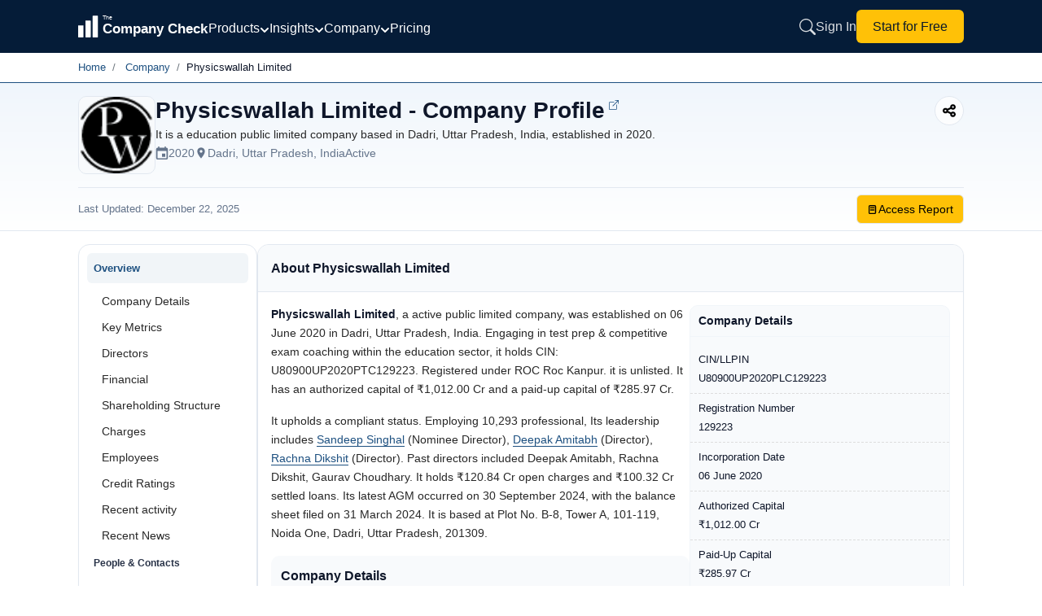

--- FILE ---
content_type: text/html; charset=utf-8
request_url: https://www.thecompanycheck.com/company/physicswallah-limited/U80900UP2020PTC129223
body_size: 31979
content:
    <!DOCTYPE html>
    <html lang="en-IN">
    <head>
        <title>Physicswallah Limited - 2026 Insights | The Company Check</title>
        <meta charset="utf-8">
        <meta name="viewport" content="width=device-width, initial-scale=1.0">
        <meta http-equiv="X-UA-Compatible" content="IE=edge" />
        <meta name="description" content="Explore Physicswallah Limited, a education public limited company in Dadri, Uttar Pradesh, India. Est. 2020. FY 2026 financials, directors, compliance.">

            <meta name="keywords" content="Physicswallah Limited, education, Dadri, Uttar Pradesh, India, public limited company, company profile, financials, directors, compliance, FY 2026, business insights" />
        <meta name="author" content="The Company Check" />
        <meta name="distribution" content="global" />

        <meta property="og:title" content="Physicswallah Limited - 2026 Insights | The Company Check" />
        <meta property="og:description" content="Explore Physicswallah Limited, a education public limited company in Dadri, Uttar Pradesh, India. Est. 2020. FY 2026 financials, directors, compliance." />
        <meta property="og:image" content="c4c46103.webp" />
        <meta property="og:url" content="https://www.thecompanycheck.com/company/physicswallah-limited/U80900UP2020PLC129223" />
        <meta property="og:type" content="website" />
        <meta property="og:site_name" content="The Company Check" />
        <meta property="og:locale" content="en_US" />
        <meta property="og:image:width" content="1200" />
        <meta property="og:image:height" content="627" />

        <meta name="twitter:title" content="Physicswallah Limited - FY 2026 Profile">
        <meta name="twitter:description" content="Explore Physicswallah Limited, a education public limited company in Dadri, Uttar Pradesh, India. Est. 2020. FY 2026 financials, directors, compliance.">
        <meta name="twitter:image" content="c4c46103.webp" />
        <meta name="twitter:creator" content="@@TheCompanyCheck">
        <meta name="twitter:site" content="@@TheCompanyCheck">
        <meta name="twitter:card" content="summary_large_image">

        <meta itemprop="name" content="Physicswallah Limited - 2026 Insights | The Company Check">
        <meta itemprop="description" content="Explore Physicswallah Limited, a education public limited company in Dadri, Uttar Pradesh, India. Est. 2020. FY 2026 financials, directors, compliance.">
        <meta name="theme-color" content="#293348" />

        <meta property="fb:page_id" content="110745230275774">
        <meta property="fb:app_id" content="1299157640253783">

            <meta name="robots" content="index, follow" />

            <link rel="canonical" href="https://www.thecompanycheck.com/company/physicswallah-limited/U80900UP2020PLC129223" />
        <link rel="apple-touch-icon" sizes="180x180" href="/apple-touch-icon.png">
        <link rel="icon" type="image/png" sizes="32x32" href="/favicon-32x32.png">
        <link rel="icon" type="image/png" sizes="16x16" href="/favicon-16x16.png">

        <link href="https://fonts.googleapis.com/css2?family=Inter:wght@200; 300;400;500;600;700&display=swap" rel="stylesheet">
        <link rel="stylesheet" href="https://cdnjs.cloudflare.com/ajax/libs/font-awesome/6.6.0/css/all.min.css">


        <script type="application/ld+json">
            {
            "@context":"https://schema.org/",
            "@type":"WebSite",
            "mainEntity":{"@type":"Organization",
            "name":"The Company Check",
            "alternateName": "Thecompanycheck",
            "legalName": "TCC Information PVT LTD",
            "foundingDate":"19 Oct 2019",
            "url":"https://www.thecompanycheck.com",
            "logo":"https://www.thecompanycheck.com/Images/tcc-logo/companycheck_logo.webp",
            "description":"The Company Check is a powerful platform offering comprehensive private and public company data. Using advanced algorithms, we deliver financial insights, corporate structures, director and shareholder details. Users can search extensive databases, track competitors, and generate in-depth reports. With detailed investment data and market trends, we empower businesses and investors to make confident, informed decisions.",
            "address":{"@type":"PostalAddress",
            "streetAddress":"Unit 24 Ground Floor, Tower B2, Spaze Itech Park, Sec-49, Sohna Road",
            "addressLocality":"Gurgaon",
            "addressRegion":"Haryana",
            "postalCode":"122018",
            "addressCountry":"IN"},
            "contactPoint":{"@type":"ContactPoint",
            "contactType":"customer support",
            "email":"support@thecompanycheck.com",
            "url":"https://www.thecompanycheck.com"},
            "sameAs":[
            "https://www.linkedin.com/company/the-company-check",
            "https://www.facebook.com/The-Company-Check-104898894321356",
            "https://twitter.com/TheCompanyCheck",
            "https://www.youtube.com/channel/UCUtj-H5uYewlHCuJMSzI8bQ",
            "https://www.quora.com/profile/The-Company-Check/"
            ]
            }
            }
        </script>
        <script async type="application/ld+json">
            {"@context": "https://schema.org/","@type": "WebSite","name": "The Company Check","url": "https://www.thecompanycheck.com","potentialAction": {"@type": "SearchAction","target": "https://www.thecompanycheck.com/textsearch?q={search_term_string}","query-input": "required name=search_term_string"}}
        </script>
        
                <script async type="application/ld+json">
                {"@context":"https://schema.org/","@type": "BreadcrumbList","itemListElement": [{ "@type": "ListItem","position": 1,"item":[{"@id":"https://www.thecompanycheck.com/","name":" The Company Check"}]},{ "@type": "ListItem","position": 2,"item":[{ "@id":"https://www.thecompanycheck.com/corporate-list","name": "Company"}]},{ "@type": "ListItem","position": 3,"item":[{ "@id":"https://www.thecompanycheck.com/company/physicswallah-limited/U80900UP2020PTC129223","name": "Physicswallah Limited"}]}]}
                </script>
            <script async type="application/ld+json">
                    {"@context":"https://schema.org/","@type":"WebPage","mainEntity":{"@type":"Corporation","name":"Physicswallah Limited","alternateName":"Physics Wallah","naics":"Education, Test Prep &amp; Competitive Exam Coaching","email":"","image":"https://img.thecompanycheck.com/companylogo/c4c46103.webp","logo":"https://img.thecompanycheck.com/companylogo/c4c46103.webp","url":"www.thecompanycheck.com/company/physicswallah-limited/U80900UP2020PTC129223","description":"Physicswallah Limited, a active public limited company, was established on 06 June 2020 in Dadri, Uttar Pradesh, India. Engaging in test prep & competitive exam coaching within the education sector, it holds CIN: U80900UP2020PTC129223. Registered under ROC Roc Kanpur. it is unlisted. It has an authorized capital of ₹1,012.00 Cr and a paid-up capital of ₹285.97 Cr.It upholds a compliant status. Employing 10,293 professional, Its leadership includes Sandeep Singhal Nominee Director, Deepak Amitabh Director, Rachna Dikshit Director. Past directors included Deepak Amitabh, Rachna Dikshit, Gaurav Choudhary. It holds ₹120.84 Cr open charges and ₹100.32 Cr settled loans. Its latest AGM occurred on 30 September 2024, with the balance sheet filed on 31 March 2024. It is based at Plot No. B-8, Tower A, 101-119, Noida One, Dadri, Uttar Pradesh, 201309.","sameAs":["pw.live","https://www.linkedin.com/company/physicswallah/","https://www.facebook.com/physicswallah","https://twitter.com/physicswallahap?lang=en","https://www.youtube.com/physicswallah","https://www.instagram.com/physicswallah/","https://apps.apple.com/in/app/physics-wallah/id1641443555","https://play.google.com/store/apps/details?id=xyz.penpencil.physicswala"],"identifier":{"@type":"PropertyValue","propertyID":"CIN","value":"U80900UP2020PLC129223"},"address":{"@type":"PostalAddress","streetAddress":"Plot No. B-8","addressLocality":"Dadri","addressRegion":"Uttar Pradesh","postalCode":"201309","addressCountry":"IN"},"additionalProperty":[],"member":[{"@type":"Person","name":"Ajinkya Jain", "JobTitle":"Company Secretary"},{"@type":"Person","name":"Alakh Pandey", "JobTitle":"Ceo"},{"@type":"Person","name":"Alakh Pandey", "url":"www.thecompanycheck.com/people-profile/alakh-pandey/08755719","JobTitle":"Director","Nationality":"Indian"},{"@type":"Person","name":"Amit Sachdeva", "JobTitle":"Cfo"},{"@type":"Person","name":"Deepak Amitabh", "url":"www.thecompanycheck.com/people-profile/deepak-amitabh/01061535","JobTitle":"Director","Nationality":"Indian"},{"@type":"Person","name":"Nitin Savara", "image":"img.thecompanycheck.com/directorimage/nitin_savara_1505079.webp","url":"www.thecompanycheck.com/people-profile/nitin-savara/09398370","JobTitle":"Director","Nationality":"Indian"},{"@type":"Person","name":"Prateek Boob", "url":"www.thecompanycheck.com/people-profile/prateek-boob/07113666","JobTitle":"Whole-time director","Nationality":"Indian"},{"@type":"Person","name":"Rachna Dikshit", "image":"img.thecompanycheck.com/directorimage/rachna_dikshit_1466586.webp","url":"www.thecompanycheck.com/people-profile/rachna-dikshit/08759332","JobTitle":"Director","Nationality":"Indian"},{"@type":"Person","name":"Sandeep Singhal", "url":"www.thecompanycheck.com/people-profile/sandeep-singhal/00040491","JobTitle":"Nominee Director","Nationality":"Indian"},{"@type":"Person","name":"Ajinkya Bannore", "image":"img.thecompanycheck.com/directorimage/ajinkya_jain_bannore_417763.webp","url":"www.thecompanycheck.com/people-profile/ajinkya-rajendra-bannore/07614758","JobTitle":"Company Secretary","Nationality":"Indian"},{"@type":"Person","name":"Alakh Pandey", "JobTitle":"Ceo"},{"@type":"Person","name":"Amit Sachdeva", "url":"www.thecompanycheck.com/people-profile/amit-sachdeva/10811797","JobTitle":"CFO"},{"@type":"Person","name":"Amit Sachdeva", "JobTitle":"Cfo"},{"@type":"Person","name":"Deepak Amitabh", "url":"www.thecompanycheck.com/people-profile/deepak-amitabh/01061535","JobTitle":"Additional Director","Nationality":"Indian"},{"@type":"Person","name":"Gaurav Choudhary", "url":"www.thecompanycheck.com/people-profile/gaurav-choudhary/09374578","JobTitle":"Director","Nationality":"Indian"},{"@type":"Person","name":"Nitin Savara", "image":"img.thecompanycheck.com/directorimage/nitin_savara_1505079.webp","url":"www.thecompanycheck.com/people-profile/nitin-savara/09398370","JobTitle":"Additional Director","Nationality":"Indian"},{"@type":"Person","name":"Prateek Boob", "url":"www.thecompanycheck.com/people-profile/prateek-boob/07113666","JobTitle":"Director","Nationality":"Indian"},{"@type":"Person","name":"Rachna Dikshit", "image":"img.thecompanycheck.com/directorimage/rachna_dikshit_1466586.webp","url":"www.thecompanycheck.com/people-profile/rachna-dikshit/08759332","JobTitle":"Additional Director","Nationality":"Indian"},{"@type":"Person","name":"Rahul Verma", "JobTitle":"Company Secretary"},{"@type":"Person","name":"Rajat Pandey", "url":"www.thecompanycheck.com/people-profile/rajat-pandey/08755720","JobTitle":"Director","Nationality":"Indian"}],"tickerSymbol":"","foundingDate":"2020-06-06"},"hasPart":{"@type":"WebPageElement"}}
            </script>




        
        


            <script src="/js/BundleFiles/preloginJs.min.js?ts=639047142935840879" type="e7610135aecf15e152035c65-text/javascript"></script>


                <link rel="stylesheet" href="/css/BundleFiles/brand.min.css?ts=639047142935840994" media="all">




            <!-- Google tag (gtag.js) -->
            <script async src="https://www.googletagmanager.com/gtag/js?id=G-BJ2R3ED1FH" type="e7610135aecf15e152035c65-text/javascript"></script>
            <script type="e7610135aecf15e152035c65-text/javascript">
                window.dataLayer = window.dataLayer || [];
                function gtag() { dataLayer.push(arguments); }
                gtag('js', new Date());

                gtag('config', 'G-BJ2R3ED1FH');
            </script>

        

    </head>
    
    <body data-spy="scroll" data-target=".navbar-fixed-top">
        <input type="hidden" id="ReturncanonicalUrl" value="https://www.thecompanycheck.com/company/physicswallah-limited/U80900UP2020PLC129223">

        <div id="loadingElement" class="modal-loader" role="status" aria-live="polite">
            <div class="loader-overlap">
                <div class="loading">
                    <span></span>
                    <span></span>
                    <span></span>
                </div>
            </div>
        </div>

        
<style>
    .main-header{
        position: fixed;
        width:100%;
        top:0;
        z-index: 1001;
        background: #051c38;
        min-height: 65px;
    }
    .nav-container{
    width:85%;
    margin:auto;
    display:flex;
    align-items:center;
    column-gap:35px;
    min-height:65px;
    }

    .header-logo{
        min-width:160px;
    }
    .header-logo svg{
        width:160px;
    }
    .header-links{
    margin-left:auto;
    }

   /*  .header-middle{
        margin-top:6px;
    } */
    .navigation-menu-item{
        display:flex;
        align-items:center;
        column-gap:25px;
        margin-top:3px;
    }
    .navigation-menu-item .nav-link-with-dropdown {
        font-weight:400;
        color: #fff; 
        text-decoration: none;    
        transition: color 0.3s; 
        display: flex;
        align-items: center; 
        gap: 6px; 
        font-size:1rem;
        font-weight:400;
        cursor: pointer;
        white-space: nowrap;
    }

    .nav-link-with-dropdown svg{
        width:12px;
        height:12px;
        margin-top:5px;
    }

    .header-links{
        display:inline-flex;
        column-gap:20px;
        align-items:center;
    }

        .header-links a{
            font-size:1rem;
            font-weight:400;
        }
    .dropdown-menu{
        background: #051c38;
        border: 1px solid rgba(255, 255, 255, 0.15); 
       border-radius: 16px; 
       box-shadow: 0 20px 60px rgba(0, 0, 0, 0.5); 
       backdrop-filter: blur(20px); z-index: 10000; min-width: 900px; padding: 25px; margin-top: -8px;
    }
     .dropdown-grid{
         display: grid; 
         grid-template-columns: repeat(4, 1fr); 
         gap: 8px;
     }
    .dropdown-grid .dropdown-item{
        padding: 8px 12px; border-radius: 10px; transition: all 0.2s ease; text-decoration: none; display: block;
    }

    .dropdown-item-title{
    font-size: 0.875rem; font-weight: 500; color: #ffffff; margin-bottom: 4px; display: flex; align-items: center; gap: 8px;    
    }
    .dropdown-item-desc{
        font-size: 12px; color: rgba(255, 255, 255, 0.6); line-height: 1.4;
    }
    .dropdown-section-title{
        font-size: 12px; font-weight: 700; color: rgba(255, 255, 255, 0.5); text-transform: uppercase; letter-spacing: 0.8px; margin-bottom: 16px; padding-left: 8px;
    }
    /* Dropdown Menu Styles */
.dropdown-container {
    position: relative;
    display: inline-block;
}

.dropdown-menu {
    position: absolute;
    top: calc(100% + 15px);
    left: -100px;   
    margin-top: 0;
        background: #051c38;
    border: 1px solid rgba(255, 255, 255, 0.15);
    border-radius: 16px;
    box-shadow: 0 20px 60px rgba(0, 0, 0, 0.5);
    backdrop-filter: blur(20px);
    opacity: 0;
    visibility: hidden;
    display: block;
    transition: opacity 0.2s ease, visibility 0.2s ease, transform 0.2s ease;
    z-index: 10000;
    pointer-events: none;
}

.dropdown-container:hover .dropdown-menu {
    opacity: 1 !important;
    visibility: visible !important;
    pointer-events: auto !important;
   
    display: block !important;
}

/* Keep menu visible when hovering over the menu itself */
.dropdown-menu:hover {
    opacity: 1 !important;
    visibility: visible !important;
    pointer-events: auto !important;
   
    display: block !important;
}

/* Ensure dropdown items are clickable */
.dropdown-item {
    pointer-events: auto;
    cursor: pointer;
}

/* Add invisible padding area at top of menu to bridge gap */
.dropdown-menu > *:first-child {
    margin-top: 0;
}

.dropdown-item:hover {
    background: rgba(255, 255, 255, 0.08) !important;
}

.dropdown-container:hover .dropdown-arrow {
    transform: rotate(180deg);
}

/* Mobile menu styles */
.mobile-menu.active {
    left: 0 !important;
}

.mobile-overlay.active {
    opacity: 1 !important;
    visibility: visible !important;
}
.dropdown-footer-primary{
        padding: 10px 20px;
        border-radius: 8px;
        font-size: 14px;
        font-weight: 600;
        text-decoration: none;
        transition: all 0.2s ease;
        background: rgba(255, 255, 255, 0.05);
        color: rgba(255, 255, 255, 0.8);
        border: 1px solid rgba(255, 255, 255, 0.1);
    }
.dropdown-footer-secondary{
   padding: 10px 20px; border-radius: 8px; font-size: 14px; font-weight: 600; text-decoration: none; transition: all 0.2s ease; background: rgba(255, 255, 255, 0.05); color: rgba(255, 255, 255, 0.8); border: 1px solid rgba(255, 255, 255, 0.1);
}

.mobile-menu-btn{
    display:none;
}

/* Mobile responsive styles */
@media (max-width: 1024px) {
    .navigation-menu-item {
        display: none !important;
    }

        .header-logo{
            min-width:130px;
        }
        .sign-in-link{
            display:none;
            padding:8px 14px;
        }

        .start-free-link{
            padding: 6px 14px!important;
            font-size:0.825rem!important;
        }
    .nav-container {
        justify-content: space-between;
        width:100%;
        padding:0px 10px;
        column-gap:15px;
    }
    
    .mobile-menu-btn {
        display: flex !important;
    }
    
    #mobile-menu-btn {
        display: flex !important;
        padding:0px;
    }
    #mobile-menu-btn svg{
        width:28px;
        height:28px;
    }
    .header-links {
        margin-left: auto;
        display: inline-flex !important;
        column-gap: 15px;
        align-items: center;
    }
    
    /* Hide search button on home page for mobile only */
    .header-links.home-page .expndable-search-btn {
        display: none !important;
    }
    .header-logo svg{
        width:140px;
    }
    .search-close-btn{
        display:none!important;
    }

        .footer-disclaimer{
            padding:0px 15px!important;
        }

        .mobile-menu {
            position:relative;
        }

        .mobile-menu-items-container .mobile-menu-cta{
            position: absolute;
            bottom: 15px;
            width: 92%;
            margin: auto;
            left: 0;
            right: 0;
        }
}

@media (min-width: 1025px) {
    .mobile-menu-btn {
        display: none !important;
    }
    
    #mobile-menu-btn {
        display: none !important;
    }
    
    .navigation-menu-item {
        display: flex !important;
    }
}

/* Mobile menu submenu styles */
.mobile-menu-item {
    border-bottom: 1px solid rgba(255, 255, 255, 0.1);
}

.mobile-menu-toggle {
    transition: all 0.3s ease;
}

.mobile-menu-toggle.active .mobile-arrow {
    transform: rotate(180deg);
}

.mobile-submenu {
    max-height: 0;
    overflow: hidden;
    transition: max-height 0.3s ease, padding 0.3s ease, opacity 0.3s ease;
    opacity: 0;
}

.mobile-submenu.active {
    max-height: 2000px;
    display: block !important;
    opacity: 1;
}
.search-expandable-box {
    display: none;
    position: fixed;
    width: 100%;
    min-height: 70px;
    right: 0;
    padding: 20px;
    top: 0;
    background:#051c38;
    backdrop-filter: blur(10px);
    z-index: 1001;
    box-shadow: 0 -4px 24px rgba(15, 23, 42, 0.12);

}
.search-expandable-box.active {
    display: flex;
    align-items: center;
    justify-content: center;
   
}

.searchoverlay {
    position: fixed;
    top: 0;
    left: 0;
    width: 100%;
    height: 100%;
    background: rgba(15, 23, 42, 0.75);
    backdrop-filter: blur(4px);
    z-index: 1000;
    opacity: 0;
    visibility: hidden;
}

    .searchoverlay.active {
        opacity: 1;
        visibility: visible;
    }

.search-close-btn {
    position: absolute;
    top: 20px;
    right: 20px;
    width: 40px;
    height: 40px;
    border: 0;
    outline: none;
    background: #f1f5f9;
    border-radius: 50%;
    display: flex;
    align-items: center;
    justify-content: center;
    cursor: pointer;
    z-index: 1002;
    color: #64748b;
}

    .search-close-btn:hover {
        background: #e2e8f0;
        color: #1e293b;
    }

    .search-close-btn svg {
        width: 20px;
        height: 20px;
    }

.search-expandable-inner {
    display: flex;
    justify-content: center;
    flex-direction: column;
    gap: 10px;
    align-items: center;
    width: 100%;
    max-width: 550px;
    margin-top: 0;
}
    /*search new design*/
    .new-search-box {
        width: 100%;
        max-width: 550px;
        margin-top: 5px;
        overflow: hidden;
        z-index:999;
        position: absolute;
        background: #fafafa;       
        border-radius: 8px;
    }

    .header-search-box {
        min-height: 50px;
        display: flex;
        align-items: center;
        border: 1px solid #e2e8f0;
        background: #ffffff !important;
        border-radius: 12px;
        overflow: hidden;
        position: relative;
        
    }
    .header-search-box input{
        border:0;
        width:100%;
        outline: 0px;
            padding: 15px 20px 15px 50px;
    }
    .search-clear-btn {
        position: absolute;
        right: 12px;
        top: 50%;
        transform: translateY(-50%);
        border: 0;
        outline: none;
        background: #f1f5f9;
        color: #64748b;
        width: 28px;
        height: 28px;
        border-radius: 50%;
        display: flex;
        align-items: center;
        justify-content: center;
        cursor: pointer;
        z-index: 1;
    }

    
.header-search {
    width: 100%;
    max-width: 600px;  
   
    margin: auto;
}
.header-search-box{
        height: 50px;
    display: flex;
    align-items: center;
    border: 1px solid #e2e8f0;
    background: #fff !important;
    border-radius: 12px;
    overflow: hidden;
    position: relative;
    box-shadow: 0 2px 8px rgba(0, 0, 0, .04);
}
.header-search-box .searchbutton {
    border: 0;
    outline: none;
    background: none;
    color: #64748b;
    position: absolute;
    left: 0px;
    top: 50%;
    min-width:50px;
    min-height:50px;
    transform: translateY(-50%);
    cursor: pointer;
    display: flex;
    align-items: center;
    justify-content: center;
    z-index: 1;
          
}

    .searchbutton svg{
        width:16px;
        height:16px;
    }
.header-search-box input {
    border: 0;
    outline: none;
    padding: 15px 20px 15px 50px;
    width: 100%;
    height: 100%;
    font-size: 15px;
    color: #1e293b;
    background: transparent;
}
.new-search-top {
    border-bottom: 1px solid #e2e8f0;
    padding: 10px 20px;
    background: #fff;
    border-radius: 16px 16px 0 0;
}

.new-search-tabs {
    display: flex;
    column-gap: 8px;
    margin: 0;
    padding: 0px;
}

    .new-search-tabs li {
        border-radius: 8px !important;
        padding: 5px 16px;
        text-align: center;
        font-size: 12px;
        font-weight: 400;
        color: #666666;
        cursor: pointer;
        border: 1px solid #e2e8f0;
        background: #ffffff;
        white-space: nowrap;
    }

        .new-search-tabs li:hover {
            background: #f1f5f9;
            border-color: #cbd5e1;
            color: #475569;
        }

        .new-search-tabs li.active {
            background: #293348;
            color: #fff;
            border-color: #293348;
        }

.new-search-list-item {
    margin: 0;
    padding: 0px;
}


    .new-search-list-item li {
        display: flex;
        align-items: center;
        padding: 8px 20px;
        column-gap: 12px;
        border-bottom: 1px dashed #f1f5f9;
        cursor: pointer;
        background: #fff;
        position: relative;
    }

        .new-search-list-item li a {
            display: flex;
            width: 100%;
            padding: 0px;
            column-gap: 12px;
        }

        .new-search-list-item li:last-child {
            border-bottom: none;
        }

        .new-search-list-item li:hover::before {
            opacity: 1;
        }

        .new-search-list-item li .search-logo {
            width: 30px;
            height: 30px;
            display: flex;
            overflow: hidden;
            justify-content: center;
            align-items: center;
            padding: 2px;
            background: #fff;
            border-radius: 5px;
            border: 1px solid #f1f1f1
        }

            .new-search-list-item li .search-logo span {
                color: #212529;
                font-size: 13px;
            }

            .new-search-list-item li .search-logo img {
                object-fit: contain
            }

.new-search-details {
    width: calc(100% - 40px);
    text-align: left
}

.new-search-com-status {
    display: flex;
    justify-content: space-between;
    column-gap: 10px;
    align-items: center;
}

    .new-search-com-status h4 {
        font-size: 0.775rem;
        font-weight: 500;
        margin: 0px;
        color: #1e293b;
    }

.search-location-domain span {
    font-size: 12px;
}

#searchallData {
    overflow-y: auto;
    max-height: 500px;
    scrollbar-width: thin;
    scrollbar-color: #cbd5e1 #f1f5f9;
}

    #searchallData::-webkit-scrollbar {
        width: 6px;
    }

    #searchallData::-webkit-scrollbar-track {
        background: #f1f5f9;
    }

    #searchallData::-webkit-scrollbar-thumb {
        background: #cbd5e1;
        border-radius: 3px;
    }

        #searchallData::-webkit-scrollbar-thumb:hover {
            background: #94a3b8;
        }

.new-search-com-status small {
    display: none;
}

.search-header-inner-box h2 {
    padding-left: 20px;
    font-weight: 600;
    font-size: 12px;
    margin: 0px;
    color: #475569;
    text-transform: uppercase;
    letter-spacing: 0.5px;
    padding-top: 12px;
}

.new-search-list-item li p {
    margin: 0!important;
    font-size: 12px !important;
    font-weight: 400;
    line-height: 1.5 !important;
    text-align: left;
    width: 100%;
    color: #666666 !important;
}

    .new-search-list-item li p span {
        font-size: 11px !important;
        margin: 0px !important;
        color: #666 !important;
        font-weight: 400;
    }

.new-search-list-item li:hover {
    background: #293348;
    color: #fff;
}

    .new-search-list-item li:hover span {
        color: #fff !important;
    }

    .new-search-list-item li:hover p {
        color: #fff !important;
    }

    .new-search-list-item li:hover .initial-name {
        color: #fff;
    }

.location-border {
    position: relative;
}

.search-location-domain {
    display: flex;
    column-gap: 16px;
}

.location-border:before {
    content: '|';
    position: absolute;
    right: -10px;
    color: #555;
    top: 0;
    font-size: 13px;
}

#Companysearchtab h2 {
    padding-left: 15px;
}

.company-status {
    font-size: 11px !important;
    margin: 0px !important;
    color: #666 !important;
    font-weight: 400 !important;
}

.search-content {
    display: none;
    padding: 8px 0;
}

.new-search-list-item li:hover h4,
.new-search-list-item li:hover .search-dir-nm {
    color: #fff;
}

.new-search-com-status .company-name {
    font-size: 0.475rem;
    font-weight: 500;
    margin: 0px;
    width: 250px;
    color: #000;
    overflow: hidden;
    white-space: nowrap;
    text-overflow: ellipsis;
}

.search-content .search-heading {
    font-size: 13px;
    font-weight: 500;
    color: #555;
    text-align: left;
    line-height: normal;
    padding: 8px 20px;
    margin: 0;
}
.search-content .search-heading span{
    font-size:11px;
    color:#1d5080;
}
.search-content.active {
    display: block;
    padding: 0;
}

.recent-search-top {
    width: 100%;
    padding: 8px 0 0;
}

    .recent-search-top span {
        font-size: 11px;
        cursor: pointer;
        font-weight: 500;
        color: #777;
        letter-spacing: .3px
    }

.initial-name {
    font-size: 12px;
    font-weight: 500;
    letter-spacing: .1px
}

.search-dir-nm {
    font-weight: 500;
    font-size: 0.775rem;
    color: #000;
}

/* Mobile Overlay Styles */
.mobile-overlay {
    position: fixed;
    top: 0;
    left: 0;
    width: 100%;
    height: 100%;
    background: rgba(0, 0, 0, 0.7);
    z-index: 9998;
    opacity: 0;
    visibility: hidden;
    transition: all 0.3s ease;
}

/* Mobile Menu Styles */
.mobile-menu {
    position: fixed;
    top: 0;
    left: -100%;
    width: 85%;
    max-width: 320px;
    height: 100%;
        background: #051c38;
    z-index: 9999;
    transition: left 0.3s ease;
    overflow-y: auto;
    padding: 20px;
    box-shadow: 2px 0 20px rgba(0, 0, 0, 0.5);
}

.mobile-menu-header {
    display: flex;
    justify-content: space-between;
    align-items: center;
    margin-bottom: 30px;
    padding-top: 10px;
}

.mobile-menu-title {
    color: #ffffff;
    font-size: 18px;
    font-weight: 600;
    margin: 0;
}

.mobile-menu-items-container {
    display: flex;
    flex-direction: column;
    gap: 0;
}

.mobile-menu-toggle-btn {
    width: 100%;
    display: flex;
    justify-content: space-between;
    align-items: center;
    background: transparent;
    border: none;
    color: rgba(255, 255, 255, 0.85);
    text-decoration: none;
    font-size: 16px;
    font-weight: 400;
    padding: 12px 0;
    cursor: pointer;
    text-align: left;
}

.mobile-arrow {
    transition: transform 0.3s ease;
}

.mobile-submenu-default {
    display: none;
    padding-left: 16px;
    padding-top: 8px;
    padding-bottom: 8px;
}

.mobile-submenu-section {
    margin-bottom: 16px;
}

.mobile-submenu-section-title {
    font-size: 12px;
    font-weight: 700;
    color: rgba(255, 255, 255, 0.5);
    text-transform: uppercase;
    letter-spacing: 0.8px;
    margin-bottom: 12px;
}

.mobile-submenu-links {
    display: flex;
    flex-direction: column;
    gap: 8px;
}

.mobile-submenu-link {
    color: rgba(255, 255, 255, 0.75);
    text-decoration: none;
    font-size: 14px;
    padding: 8px 0;
}

.mobile-submenu-footer {
    display: flex;
    flex-direction: column;
    gap: 8px;
    margin-top: 12px;
    padding-top: 12px;
    border-top: 1px solid rgba(255, 255, 255, 0.1);
}

.mobile-menu-link {
    color: rgba(255, 255, 255, 0.85);
    text-decoration: none;
    font-size: 16px;
    font-weight: 400;
    padding: 12px 0;
    border-bottom: 1px solid rgba(255, 255, 255, 0.1);
}

.mobile-menu-cta {
    margin-top: 10px;
    padding: 8px 16px;
    background: #ffffff;
    color: #0a1929;
    border-radius: 8px;
    text-decoration: none;
    font-size: 16px;
    font-weight: 500;
    text-align: center;
}

/* Header Logo Link */
.header-logo-link {
    display: flex;
    align-items: center;
}

/* Mobile Menu Button */
.mobile-menu-btn-inner {      
    display: flex;
    align-items: center;
    justify-content: center;
    background: transparent;
    border: none;
    cursor: pointer;
}

#icon-close {
    display: none;
}

/* Dropdown Container */
.dropdown-container-relative {
    position: relative;
}

/* Dropdown Section */
.dropdown-section {
    margin-bottom: 24px;
}

.dropdown-grid-2col {
    display: grid;
    grid-template-columns: repeat(2, 1fr);
    gap: 8px;
}

.dropdown-grid-1col {
    display: grid;
    grid-template-columns: 1fr;
    gap: 8px;
}

.dropdown-menu-small {
    min-width: 200px !important;
    padding: 20px;
}

.dropdown-bridge {
    position: absolute;
    top: -8px;
    left: 0;
    right: 0;
    height: 8px;
    background: transparent;
    pointer-events: auto;
}

.dropdown-footer {
    margin-top: 20px;
    padding-top: 20px;
    border-top: 1px solid rgba(255, 255, 255, 0.1);
    display: flex;
    justify-content:end;
    gap: 16px;
}

.dropdown-arrow-small {
    width: 12px;
    height: 12px;
    transition: transform 0.2s ease;
}

/* Search Button */
.expndable-search-btn {      
    display: flex;
    align-items: center;
    justify-content: center;
    background: transparent;
    border: none;
    cursor: pointer;
    color: rgba(255, 255, 255, 0.85);
}
.expndable-search-btn svg{
    width:20px;
    height:20px;
}
 /* Search Clear Button */
.search-clear-btn-hidden {
    display: none;
    background: transparent;
    border: none;
    cursor: pointer;
    padding: 4px;
}

/* Search Header Tab */
.search-header-tab-hidden {
    display: none;
}

.search-header-inner-box-margin {
    margin-top: 8px;
}

.search-header-inner-box-hidden {
    display: none;
}

.search-header-inner-box-hidden-margin {
    display: none;
    margin-top: 8px;
}

.search-content-tab {
    padding: 16px;
    display: none;
}

.search-list-reset {
    list-style: none;
    padding: 0;
    margin: 0;
}

/* Sign In Link */
.sign-in-link {
    color: rgba(255, 255, 255, 0.85);
    text-decoration: none;
    font-weight: 400;
    transition: color 0.3s;
    white-space: nowrap;
}

.sign-in-link:hover {
    color: #ffffff;
}

/* Start for Free Link */
.start-free-link {
    padding: 8px 20px;
        background: #ffc107;
    color: #0a1929;
    border-radius: 6px;
    text-decoration: none;
    font-weight: 400;
    transition: all 0.3s;
    white-space: nowrap;
    flex-shrink: 0;
    touch-action: manipulation;
}

.start-free-link:hover {
    background: #f0f0f0;
}
@media(min-width:320px) and (max-width:767px){
        .new-search-box{
            width:98%;
            left:0;
            right:0;
            margin:auto;
        }

        .search-expandable-box{
            padding:20px 10px;
        }
}
    </style>
<!-- Mobile Menu Overlay -->
<div class="mobile-overlay" id="mobile-overlay"></div>

<!-- Mobile Menu -->
<div class="mobile-menu" id="mobile-menu">
  
    <div class="mobile-menu-items-container">
        <!-- Offerings Dropdown -->
        <div class="mobile-menu-item">
            <button class="mobile-menu-toggle mobile-menu-toggle-btn" data-target="mobile-offerings">
                <span>Products</span>
                <svg class="mobile-arrow" width="12" height="12" viewBox="0 0 12 12" fill="none" stroke="currentColor" stroke-width="2" stroke-linecap="round" stroke-linejoin="round">
                    <polyline points="2 4 6 8 10 4"></polyline>
                </svg>
            </button>
            <div class="mobile-submenu mobile-submenu-default" id="mobile-offerings">
                <div class="mobile-submenu-section">
                    <div class="mobile-submenu-section-title">Datasets</div>
                    <div class="mobile-submenu-links">
                        <a href="/products/databases/indian-legal-entities" class="mobile-submenu-link">Indian Legal Entity</a>
                        <a href="/products/databases/people" class="mobile-submenu-link">People Database</a>
                        <a href="/products/databases/charges" class="mobile-submenu-link">Charges</a>
                        <a href="/products/databases/regulatory-alerts" class="mobile-submenu-link">Regulatory Alerts</a>
                        <a href="/products/databases/litigations" class="mobile-submenu-link">Litigations</a>
                        <a href="/products/databases/detailed-financials" class="mobile-submenu-link">Detailed Financials</a>
                        <a href="/products/databases/credit-ratings" class="mobile-submenu-link">Credit Ratings</a>
                        <a href="/products/databases/global-brands" class="mobile-submenu-link">Global Brands</a>
                        <a href="/products/databases/funding-rounds" class="mobile-submenu-link">Funding Rounds</a>
                        <a href="/products/databases/acquisitions" class="mobile-submenu-link">Acquisitions</a>
                        <a href="/products/databases/investors" class="mobile-submenu-link">Investors Database</a>
                        <a href="/products/databases/ipo-listings" class="mobile-submenu-link">IPO & Listings</a>
                        <a href="/products/databases/news" class="mobile-submenu-link">News</a>
                        <a href="/product/company-report" class="mobile-submenu-link">Company Report</a>
                    </div>
                </div>
                <div class="mobile-submenu-section">
                    <div class="mobile-submenu-section-title">Solutions</div>
                    <div class="mobile-submenu-links">
                        <a href="/products/solutions/due-diligence" class="mobile-submenu-link">Due Diligence</a>
                        <a href="/products/solutions/kyc-screening" class="mobile-submenu-link">KYC & Screening</a>
                        <a href="/products/solutions/market-research" class="mobile-submenu-link">Market Research</a>
                        <a href="/products/solutions/monitoring" class="mobile-submenu-link">Monitoring</a>
                        <a href="/products/solutions/investment-deal-intelligence" class="mobile-submenu-link">Investment & Deal Intelligence</a>
                    </div>
                </div>
                <div class="mobile-submenu-footer">
                    <a href="/products/databases" class="mobile-submenu-link">More database products</a>
                    <a href="/products/solutions" class="mobile-submenu-link">View all solutions</a>
                </div>
            </div>
        </div>

        <!-- Insights Dropdown -->
        <div class="mobile-menu-item">
            <button class="mobile-menu-toggle mobile-menu-toggle-btn" data-target="mobile-insights">
                <span>Insights</span>
                <svg class="mobile-arrow" width="12" height="12" viewBox="0 0 12 12" fill="none" stroke="currentColor" stroke-width="2" stroke-linecap="round" stroke-linejoin="round">
                    <polyline points="2 4 6 8 10 4"></polyline>
                </svg>
            </button>
            <div class="mobile-submenu mobile-submenu-default" id="mobile-insights">
                <div class="mobile-submenu-links">
                    <a href="/insights/financials" class="mobile-submenu-link">Financial Insights</a>
                    <a href="/insights/ownership-control" class="mobile-submenu-link">Ownership & Control</a>
                    <a href="/insights/charges-borrowings" class="mobile-submenu-link">Charges & Borrowings</a>
                    <a href="/insights/compliance-risk" class="mobile-submenu-link">Compliance & Risk</a>
                    <a href="/insights/litigation" class="mobile-submenu-link">Litigation</a>
                    <a href="/insights/peers-competitors" class="mobile-submenu-link">Peers & Competitors</a>
                    <a href="/insights/deals-listings" class="mobile-submenu-link">Deals & Listings</a>
                    <a href="/insights/business-overview" class="mobile-submenu-link">Business Overview</a>
                </div>
                <div class="mobile-submenu-footer">
                    <a href="/insights" class="mobile-submenu-link">View all insights</a>
                </div>
            </div>
        </div>

        <!-- Company Dropdown -->
        <div class="mobile-menu-item">
            <button class="mobile-menu-toggle mobile-menu-toggle-btn" data-target="mobile-company">
                <span>Company</span>
                <svg class="mobile-arrow" width="12" height="12" viewBox="0 0 12 12" fill="none" stroke="currentColor" stroke-width="2" stroke-linecap="round" stroke-linejoin="round">
                    <polyline points="2 4 6 8 10 4"></polyline>
                </svg>
            </button>
            <div class="mobile-submenu mobile-submenu-default" id="mobile-company">
                <div class="mobile-submenu-links">
                    <a href="/about-us" class="mobile-submenu-link">About us</a>
                    <a href="/company/careers" class="mobile-submenu-link">Careers</a>
                    <a href="/contact-us" class="mobile-submenu-link">Contact us</a>
                </div>
            </div>
        </div>

        <a href="/pricing" class="mobile-menu-link">Pricing</a>
        <a href="https://platform.thecompanycheck.com/account" class="mobile-menu-link">Sign In</a>
        <a href="https://platform.thecompanycheck.com/signup" class="mobile-menu-cta">Start for Free</a>
    </div>
</div>

<!-- Header Navigation -->
<header class="main-header">
    <nav class="nav-container">
        <!-- Logo -->
        <div class="header-logo">
            <a href="/" class="header-logo-link" aria-label="Go to Home">
                <svg width="160" height="45" viewBox="0 0 540 115" xmlns="http://www.w3.org/2000/svg" aria-label="The Company Check Logo" role="img">
                    <g transform="translate(-30,0)">
                        <g transform="translate(0,55)" fill="#FFFFFF">
                            <rect x="30" y="-2" width="22" height="50" rx="2"></rect>
                            <rect x="60" y="-22" width="22" height="70" rx="2"></rect>
                            <rect x="90" y="-42" width="22" height="90" rx="2"></rect>
                        </g>
                        <g fill="#FFFFFF" font-family="Inter, Helvetica, Arial, sans-serif">
                            <text x="130" y="30" font-size="24" font-weight="500">The</text>
                            <text x="130" y="86" font-size="56" font-weight="700">Company Check</text>
                        </g>
                    </g>
                </svg>
            </a>
        </div>
        <div class="header-middle">
       


        <!-- Desktop Navigation Links -->
        <div class="navigation-menu-item">
            <div class="dropdown-container dropdown-container-relative">
                <a href="#" class="nav-link-with-dropdown">
                    Products
                    <svg class="dropdown-arrow" viewBox="0 0 12 12" fill="none" stroke="currentColor" stroke-width="2" stroke-linecap="round" stroke-linejoin="round">
                        <polyline points="2 4 6 8 10 4"></polyline>
                    </svg>
                </a>
                <div class="dropdown-menu">
                    <div class="dropdown-section">
                        <div class="dropdown-section-title">Datasets</div>
                        <div class="dropdown-grid">
                            <a href="/products/databases/indian-legal-entities" class="dropdown-item">
                                <div class="dropdown-item-title">Indian Legal Entity</div>
                                <div class="dropdown-item-desc">Verified MCA &amp; regulatory profiles</div>
                            </a>
                            <a href="/products/databases/people" class="dropdown-item">
                                <div class="dropdown-item-title" >People Database</div>
                                <div class="dropdown-item-desc">Directors, KMP &amp; signatories</div>
                            </a>
                            <a href="/products/databases/charges" class="dropdown-item">
                                <div class="dropdown-item-title">Charges</div>
                                <div class="dropdown-item-desc">Borrowings &amp; secured filings</div>
                            </a>
                            <a href="/products/databases/regulatory-alerts" class="dropdown-item">
                                <div class="dropdown-item-title">Regulatory Alerts</div>
                                <div class="dropdown-item-desc">MCA, RBI &amp; compliance updates</div>
                            </a>
                            <a href="/products/databases/litigations" class="dropdown-item">
                                <div class="dropdown-item-title">Litigations</div>
                                <div class="dropdown-item-desc">Court cases &amp; legal exposure</div>
                            </a>
                            <a href="/products/databases/detailed-financials" class="dropdown-item">
                                <div class="dropdown-item-title">Detailed Financials</div>
                                <div class="dropdown-item-desc">Balance sheet, P&amp;L &amp; ratios</div>
                            </a>
                            <a href="/products/databases/credit-ratings" class="dropdown-item">
                                <div class="dropdown-item-title">Credit Ratings</div>
                                <div class="dropdown-item-desc">Agency ratings &amp; outlook</div>
                            </a>
                            <a href="/products/databases/global-brands" class="dropdown-item">
                                <div class="dropdown-item-title">Global Brands</div>
                                <div class="dropdown-item-desc">Brands across markets</div>
                            </a>
                            <a href="/products/databases/funding-rounds" class="dropdown-item">
                                <div class="dropdown-item-title">Funding Rounds</div>
                                <div class="dropdown-item-desc">VC, PE &amp; growth capital</div>
                            </a>
                            <a href="/products/databases/acquisitions" class="dropdown-item">
                                <div class="dropdown-item-title">Acquisitions</div>
                                <div class="dropdown-item-desc">M&amp;A &amp; transaction history</div>
                            </a>
                            <a href="/products/databases/investors" class="dropdown-item">
                                <div class="dropdown-item-title">Investors Database</div>
                                <div class="dropdown-item-desc">Funds, angels &amp; portfolios</div>
                            </a>
                            <a href="/products/databases/ipo-listings" class="dropdown-item">
                                <div class="dropdown-item-title">IPO &amp; Listings</div>
                                <div class="dropdown-item-desc">Public markets &amp; tickers</div>
                            </a>
                            <a href="/products/databases/news" class="dropdown-item">
                                <div class="dropdown-item-title">News</div>
                                <div class="dropdown-item-desc">Signals, events &amp; coverage</div>
                            </a>
                            <a href="/product/company-report" class="dropdown-item">
                                <div class="dropdown-item-title">Company Report</div>
                                <div class="dropdown-item-desc">Comprehensive business &amp; compliance overview</div>
                            </a>
                        </div>
                    </div>
                    <!-- Solutions Section -->
                    <div class="dropdown-section">
                        <div class="dropdown-section-title">Solutions</div>
                        <div class="dropdown-grid">
                            <a href="/products/solutions/due-diligence" class="dropdown-item">
                                <div class="dropdown-item-title">Due Diligence</div>
                                <div class="dropdown-item-desc">Company risk, compliance &amp; transaction readiness</div>
                            </a>
                            <a href="/products/solutions/kyc-screening" class="dropdown-item">
                                <div class="dropdown-item-title">KYC &amp; Screening</div>
                                <div class="dropdown-item-desc">AML, regulatory checks &amp; entity verification</div>
                            </a>
                            <a href="/products/solutions/market-research" class="dropdown-item">
                                <div class="dropdown-item-title">Market Research</div>
                                <div class="dropdown-item-desc">Sector analysis, competitors &amp; insights</div>
                            </a>
                            <a href="/products/solutions/monitoring" class="dropdown-item">
                                <div class="dropdown-item-title">Monitoring</div>
                                <div class="dropdown-item-desc">Real-time alerts &amp; change tracking</div>
                            </a>
                            <a href="/products/solutions/investment-deal-intelligence" class="dropdown-item">
                                <div class="dropdown-item-title">Investment &amp; Deal Intelligence</div>
                                <div class="dropdown-item-desc">Funding, acquisitions, IPOs &amp; investors</div>
                            </a>
                        </div>
                    </div>
                    <!-- Footer -->
                    <div class="dropdown-footer">
                        <a href="/products/databases" class="dropdown-footer-primary">More database products</a>
                        <a href="/products/solutions" class="dropdown-footer-secondary">View all solutions</a>
                    </div>
                </div>
            </div>

            <div class="dropdown-container dropdown-container-relative">
                <a href="#" class="nav-link-with-dropdown">
                    Insights
                    <svg class="dropdown-arrow dropdown-arrow-small" viewBox="0 0 12 12" fill="none" stroke="currentColor" stroke-width="2" stroke-linecap="round" stroke-linejoin="round">
                        <polyline points="2 4 6 8 10 4"></polyline>
                    </svg>
                </a>
                <div class="dropdown-menu">
                    <!-- Invisible bridge area -->
                    <div class="dropdown-bridge"></div>
                    <!-- Insights Section -->
                    <div class="dropdown-section">
                        <div class="dropdown-section-title">Insights</div>
                        <div class="dropdown-grid dropdown-grid-2col">
                            <a href="/insights/financials" class="dropdown-item">
                                <div class="dropdown-item-title">Financial Insights</div>
                                <div class="dropdown-item-desc">Revenue trends, profitability &amp; ratios</div>
                            </a>
                            <a href="/insights/ownership-control" class="dropdown-item">
                                <div class="dropdown-item-title">Ownership &amp; Control</div>
                                <div class="dropdown-item-desc">Shareholding patterns &amp; governance</div>
                            </a>
                            <a href="/insights/charges-borrowings" class="dropdown-item">
                                <div class="dropdown-item-title">Charges &amp; Borrowings</div>
                                <div class="dropdown-item-desc">Debt analysis &amp; leverage ratios</div>
                            </a>
                            <a href="/insights/compliance-risk" class="dropdown-item">
                                <div class="dropdown-item-title">Compliance &amp; Risk</div>
                                <div class="dropdown-item-desc">Regulatory status &amp; risk assessment</div>
                            </a>
                            <a href="/insights/litigation" class="dropdown-item">
                                <div class="dropdown-item-title">Litigation</div>
                                <div class="dropdown-item-desc">Legal case analysis &amp; trends</div>
                            </a>
                            <a href="/insights/peers-competitors" class="dropdown-item">
                                <div class="dropdown-item-title">Peers &amp; Competitors</div>
                                <div class="dropdown-item-desc">Competitive analysis &amp; benchmarking</div>
                            </a>
                            <a href="/insights/deals-listings" class="dropdown-item">
                                <div class="dropdown-item-title">Deals &amp; Listings</div>
                                <div class="dropdown-item-desc">M&amp;A insights &amp; IPO tracking</div>
                            </a>
                            <a href="/insights/business-overview" class="dropdown-item">
                                <div class="dropdown-item-title">Business Overview</div>
                                <div class="dropdown-item-desc">Company profile &amp; operations</div>
                            </a>
                        </div>
                    </div>
                    <!-- Footer -->
                    <div class="dropdown-footer">
                            <a href="/insights" class="dropdown-footer-secondary">View all insights</a>
                    </div>
                </div>
            </div>

            <div class="dropdown-container dropdown-container-relative">
                <a href="#" class="nav-link-with-dropdown">
                    Company
                    <svg class="dropdown-arrow dropdown-arrow-small" viewBox="0 0 12 12" fill="none" stroke="currentColor" stroke-width="2" stroke-linecap="round" stroke-linejoin="round">
                        <polyline points="2 4 6 8 10 4"></polyline>
                    </svg>
                </a>
                <div class="dropdown-menu dropdown-menu-small">
                    <!-- Invisible bridge area -->
                    <div class="dropdown-bridge"></div>
                    <div class="dropdown-section" style="margin:0px;">
                        <div class="dropdown-grid dropdown-grid-1col">
                            <a href="/about-us" class="dropdown-item">
                                <div class="dropdown-item-title">About us</div>
                            </a>
                            <a href="/company/careers" class="dropdown-item">
                                <div class="dropdown-item-title">Careers</div>
                            </a>
                            <a href="/contact-us" class="dropdown-item">
                                <div class="dropdown-item-title">Contact us</div>
                            </a>
                        </div>
                    </div>
                </div>
            </div>
                <a class="nav-link-with-dropdown" href="/pricing">Pricing</a>

                
            </div>
            </div>
            <div class="header-links ">
            
                <!-- Search Button -->
                <button class="expndable-search-btn" aria-label="search">
                    <svg xmlns="http://www.w3.org/2000/svg" width="18" height="18" fill="currentColor" class="bi bi-search" viewBox="0 0 16 16">
                        <path d="M11.742 10.344a6.5 6.5 0 1 0-1.397 1.398h-.001q.044.06.098.115l3.85 3.85a1 1 0 0 0 1.415-1.414l-3.85-3.85a1 1 0 0 0-.115-.1zM12 6.5a5.5 5.5 0 1 1-11 0 5.5 5.5 0 0 1 11 0"></path>
                    </svg>
                </button>
                <div class="searchoverlay"></div>
                <div class="search-expandable-box">
                    <button class="search-close-btn" aria-label="Close search" type="button">
                        <svg xmlns="http://www.w3.org/2000/svg" width="20" height="20" fill="currentColor" viewBox="0 0 16 16">
                            <path d="M2.146 2.854a.5.5 0 1 1 .708-.708L8 7.293l5.146-5.147a.5.5 0 0 1 .708.708L8.707 8l5.147 5.146a.5.5 0 0 1-.708.708L8 8.707l-5.146 5.147a.5.5 0 0 1-.708-.708L7.293 8 2.146 2.854Z" />
                        </svg>
                    </button>
                    <form role="search" class="search-expandable-inner" onclick="if (!window.__cfRLUnblockHandlers) return false; preventClose(event)" id="searchboxexpandable" data-cf-modified-e7610135aecf15e152035c65-="">
                            <div class="header-search">
                                <div class="header-search-box">
                                    <button class="searchbutton" type="button" aria-label="Search">
                                        <svg xmlns="http://www.w3.org/2000/svg" width="18" height="18" fill="currentColor" class="bi bi-search" viewBox="0 0 16 16">
                                            <path d="M11.742 10.344a6.5 6.5 0 1 0-1.397 1.398h-.001q.044.06.098.115l3.85 3.85a1 1 0 0 0 1.415-1.414l-3.85-3.85a1 1 0 0 0-.115-.1zM12 6.5a5.5 5.5 0 1 1-11 0 5.5 5.5 0 0 1 11 0" />
                                        </svg>
                                    </button>
                                    <input type="text" id="txtSearchGlobal" placeholder="Search companies, leadership..." aria-label="Search">
                                    <button class="search-clear-btn search-clear-btn-hidden" type="button" aria-label="Clear search">
                                        <svg xmlns="http://www.w3.org/2000/svg" width="16" height="16" fill="currentColor" viewBox="0 0 16 16">
                                            <path d="M2.146 2.854a.5.5 0 1 1 .708-.708L8 7.293l5.146-5.147a.5.5 0 0 1 .708.708L8.707 8l5.147 5.146a.5.5 0 0 1-.708.708L8 8.707l-5.146 5.147a.5.5 0 0 1-.708-.708L7.293 8 2.146 2.854Z" />
                                        </svg>
                                    </button>
                                </div>
                                <div id="ul_CompanyListGlobal" class="new-search-box">
                                    <div class="new-search-top search-header-tab-hidden" id="SearchHeaderTab">
                                        <ul class="new-search-tabs" role="tablist">
                                            <li role="tab" data-tab="searchallData" class="active lazyload">All</li>                                               
                                            <li data-tab="Brandsearchtab" class="lazyload">Companies</li>
                                            <li role="tab" data-tab="Companysearchtab" class="lazyload">Legal Entities</li>
                                            <li role="tab" data-tab="Peoplesearchtab" class="lazyload">People</li>
                                        </ul>
                                    </div>
                                    <div class="search-content active" id="searchallData" role="tabpanel">
                                        <div id="brandSearchaheader" class="search-header-inner-box search-header-inner-box-hidden">
                                            <div class="search-heading">Companies <span>(Global)</span></div>
                                            <ul class="new-search-list-item" id="AllDataBrandSearch"></ul>
                                        </div>
                                        <div class="search-header-inner-box search-header-inner-box-margin">
                                            <div class="search-heading">Legal Entities <span>(Indian)</span></div>
                                            <ul class="new-search-list-item search-list-reset" id="AllDataSearch"></ul>
                                        </div>
                                        <div id="peopleSearchaheader" class="search-header-inner-box search-header-inner-box-hidden-margin">
                                            <div class="search-heading">People</div>
                                            <ul class="new-search-list-item" id="AllDataPeopleSearch"></ul>
                                        </div>
                                    </div>
                                    <div class="search-content search-content-tab" id="Brandsearchtab">
                                        <div class="search-heading">Companies <span>(Global)</span></div>
                                        <ul class="new-search-list-item" id="BrandsearchtabData"></ul>
                                    </div>
                                    <div class="search-content" id="Companysearchtab" role="tabpanel">
                                        <div class="search-heading"> Legal Entities <span>(Indian)</span></div>
                                        <ul class="new-search-list-item" id="CompanysearchtabData"></ul>
                                    </div>
                                    <div class="search-content" id="Peoplesearchtab" role="tabpanel">
                                        <div class="search-heading">People</div>
                                        <ul class="new-search-list-item" id="PeoplesearchtabData"></ul>
                                    </div>
                                </div>
                            </div>
                    </form>
                </div>
            <a href="https://platform.thecompanycheck.com/account" class="sign-in-link">Sign In</a>

            <a href="https://platform.thecompanycheck.com/signup" class="start-free-link">Start for Free</a>
        </div>
        <!-- Mobile Menu Button -->
        <button id="mobile-menu-btn" class="mobile-menu-btn mobile-menu-btn-inner"
                aria-label="Toggle mobile menu">

            <!-- Hamburger Icon -->
            <svg id="icon-hamburger" width="24" height="24" viewBox="0 0 24 24"
                 fill="none" stroke="#ffffff" stroke-width="2" stroke-linecap="round">
                <line x1="3" y1="6" x2="21" y2="6"></line>
                <line x1="3" y1="12" x2="21" y2="12"></line>
                <line x1="3" y1="18" x2="21" y2="18"></line>
            </svg>

            <!-- Close Icon -->
            <svg id="icon-close" width="24" height="24" viewBox="0 0 24 24"
                 fill="none" stroke="#ffffff" stroke-width="2" stroke-linecap="round">
                <line x1="18" y1="6" x2="6" y2="18"></line>
                <line x1="6" y1="6" x2="18" y2="18"></line>
            </svg>
        </button>
    </nav>
</header>

<script type="e7610135aecf15e152035c65-text/javascript">
    // Prevent search box from closing when clicking inside
    function preventClose(event) {
        event.stopPropagation();
    }

    const searchBtn = document.querySelector('.expndable-search-btn');
    const searchBox = document.querySelector('.search-expandable-box');
    const overlay = document.querySelector('.searchoverlay');
    const closeBtn = document.querySelector('.search-close-btn');
    const searchInput = document.getElementById('txtSearchGlobal');
    const clearBtn = document.querySelector('.search-clear-btn');
    const searchResultsDiv = document.getElementById('ul_CompanyListGlobal');

    function openSearch() {
        if (searchBox) {
            searchBox.classList.add('active');
        }
        if (overlay) {
            overlay.classList.add('active');
        }
        document.body.style.overflow = 'hidden';
        if (searchResultsDiv) {
            searchResultsDiv.style.display = 'none';
        }
        setTimeout(() => {
            if (searchInput) {
                searchInput.focus();
            }
        }, 300);
    }

    function closeSearch() {
        searchBox.classList.remove('active');
        searchBox.classList.remove('has-results');
        overlay.classList.remove('active');
        document.body.style.overflow = '';
        searchInput.value = '';
        toggleClearButton();
        if (searchResultsDiv) {
            searchResultsDiv.style.display = 'none';
        }
    }

    if (searchBox) {
        searchBox.addEventListener('click', function (e) {
            e.stopPropagation();
        });
    }

    if (searchBtn) {
        searchBtn.addEventListener('click', function (e) {
            e.stopPropagation();
            openSearch();
        });
    }

    if (closeBtn) {
        closeBtn.addEventListener('click', function (e) {
            e.stopPropagation();
            closeSearch();
        });
    }

    if (overlay) {
        overlay.addEventListener('click', closeSearch);
    }

    document.addEventListener('keydown', function (e) {
        if (e.key === 'Escape' && searchBox && searchBox.classList.contains('active')) {
            closeSearch();
        }
    });

    function toggleClearButton() {
        if (clearBtn) {
            if (searchInput && searchInput.value.trim() !== '') {
                clearBtn.style.display = 'flex';
            } else {
                clearBtn.style.display = 'none';
            }
        }
    }

    function toggleSearchResults() {
        if (searchResultsDiv) {
            if (searchInput && searchInput.value.trim().length === 0) {
                searchResultsDiv.style.display = 'none';
                searchBox.classList.remove('has-results');
            } else {
                checkSearchResultsVisibility();
            }
        }
    }

    function checkSearchResultsVisibility() {
        if (searchResultsDiv) {
            const isVisible = searchResultsDiv.style.display !== 'none' &&
                             window.getComputedStyle(searchResultsDiv).display !== 'none';
            if (isVisible && searchInput && searchInput.value.trim().length > 2) {
                searchBox.classList.add('has-results');
            } else {
                searchBox.classList.remove('has-results');
            }
        }
    }

    if (searchResultsDiv) {
        const observer = new MutationObserver(function(mutations) {
            mutations.forEach(function(mutation) {
                if (mutation.type === 'attributes' && mutation.attributeName === 'style') {
                    checkSearchResultsVisibility();
                }
            });
        });
        observer.observe(searchResultsDiv, {
            attributes: true,
            attributeFilter: ['style']
        });
        setInterval(function() {
            if (searchBox && searchBox.classList.contains('active')) {
                checkSearchResultsVisibility();
            }
        }, 300);
    }

    if (searchInput) {
        searchInput.addEventListener('focus', function() {
            if (searchInput.value.trim().length === 0 && searchResultsDiv) {
                searchResultsDiv.style.display = 'none';
                searchBox.classList.remove('has-results');
            }
        });

        if (clearBtn) {
            searchInput.addEventListener('input', function() {
                toggleClearButton();
                toggleSearchResults();
                setTimeout(checkSearchResultsVisibility, 250);
            });

            clearBtn.addEventListener('click', function (e) {
                e.stopPropagation();
                searchInput.value = '';
                searchInput.focus();
                toggleClearButton();
                toggleSearchResults();
                if (searchBox) {
                    searchBox.classList.remove('has-results');
                }
            });
        }

        // Ensure search results dropdown shows when typing (Home9.js handles the actual search)
        if (searchInput) {
            // Monitor for search results being populated by Home9.js
            if (searchResultsDiv) {
                var resultObserver = new MutationObserver(function(mutations) {
                    mutations.forEach(function(mutation) {
                        if (mutation.type === 'childList' && mutation.addedNodes.length > 0) {
                            // Results were added by Home9.js
                            if (searchBox && searchBox.classList.contains('active')) {
                                searchResultsDiv.style.display = 'block';
                                searchBox.classList.add('has-results');
                            }
                        }
                    });
                });
                resultObserver.observe(searchResultsDiv, {
                    childList: true,
                    subtree: true
                });
            }

            // Also check on keyup to ensure dropdown shows
            searchInput.addEventListener('keyup', function() {
                // Home9.js will handle the SearchCompany() call via its own keyup handler
                // We just need to ensure the dropdown container is ready
                if (searchInput.value.trim().length > 2 && searchBox && searchBox.classList.contains('active')) {
                    // Give Home9.js time to populate results
                    setTimeout(function() {
                        if (searchResultsDiv) {
                            var hasResults = searchResultsDiv.querySelectorAll('li').length > 0;
                            if (hasResults) {
                                searchResultsDiv.style.display = 'block';
                                searchBox.classList.add('has-results');
                            } else {
                                searchResultsDiv.style.display = 'none';
                            }
                        }
                    }, 400);
                } else if (searchInput.value.trim().length <= 2) {
                    if (searchResultsDiv) {
                        searchResultsDiv.style.display = 'none';
                    }
                    if (searchBox) {
                        searchBox.classList.remove('has-results');
                    }
                }
            });
        }
    }

    // Make preventClose available globally
    window.preventClose = preventClose;

    // Tab switching functionality for search results
    $(document).ready(function () {
        $('.new-search-tabs li').click(function () {
            var tab_id = $(this).attr('data-tab');
            $('.new-search-tabs li').removeClass('active');
            $('.search-content').removeClass('active');
            $('.search-content').css('display', 'none');

            $(this).addClass('active');
            $("#" + tab_id).addClass('active');
            $("#" + tab_id).css('display', 'block');
        });
    });
</script>

<script type="e7610135aecf15e152035c65-text/javascript">
    const mobileMenu = document.getElementById('mobile-menu');
    const mobileoverlay = document.getElementById('mobile-overlay');
    const menuBtn = document.getElementById('mobile-menu-btn');
    const hamburgerIcon = document.getElementById('icon-hamburger');
    const closeIcon = document.getElementById('icon-close');

    let isMenuOpen = false;

    function toggleMobileMenu() {
        if (!isMenuOpen) {
            // OPEN MENU
            mobileMenu.style.left = '0';
            mobileoverlay.classList.add('active');
            document.body.style.overflow = 'hidden';

            hamburgerIcon.style.display = 'none';
            closeIcon.style.display = 'block';

            isMenuOpen = true;
        } else {
            // CLOSE MENU
            mobileMenu.style.left = '-100%';
            mobileoverlay.classList.remove('active');
            document.body.style.overflow = '';

            closeIcon.style.display = 'none';
            hamburgerIcon.style.display = 'block';

            // Close submenus
            document.querySelectorAll('.mobile-submenu').forEach(submenu => {
                submenu.classList.remove('active');
                submenu.style.display = 'none';
            });
            document.querySelectorAll('.mobile-menu-toggle').forEach(toggle => {
                toggle.classList.remove('active');
            });

            isMenuOpen = false;
        }
    }

    menuBtn.addEventListener('click', toggleMobileMenu);
    mobileoverlay.addEventListener('click', toggleMobileMenu);

    // Mobile submenu toggle functionality
    document.addEventListener('DOMContentLoaded', function() {
        const menuToggles = document.querySelectorAll('.mobile-menu-toggle');
        
        menuToggles.forEach(toggle => {
            toggle.addEventListener('click', function(e) {
                e.preventDefault();
                e.stopPropagation();
                
                const targetId = this.getAttribute('data-target');
                const submenu = document.getElementById(targetId);
                
                if (submenu) {
                    const isActive = submenu.classList.contains('active');
                    
                    // Close all other submenus
                    document.querySelectorAll('.mobile-submenu').forEach(menu => {
                        if (menu.id !== targetId) {
                            menu.classList.remove('active');
                            menu.style.display = 'none';
                        }
                    });
                    
                    // Remove active class from all toggles except current
                    document.querySelectorAll('.mobile-menu-toggle').forEach(btn => {
                        if (btn !== this) {
                            btn.classList.remove('active');
                        }
                    });
                    
                    // Toggle current submenu
                    if (isActive) {
                        submenu.classList.remove('active');
                        setTimeout(() => {
                            submenu.style.display = 'none';
                        }, 300); // Wait for animation to complete
                        this.classList.remove('active');
                    } else {
                        submenu.style.display = 'block';
                        // Force reflow to ensure display is applied before adding active class
                        submenu.offsetHeight;
                        submenu.classList.add('active');
                        this.classList.add('active');
                    }
                }
            });
        });
    });
</script>

        <main role="main" class="main-content-body">
            

<!-- Structured Data (JSON-LD) -->

    <style>
        section {
            padding: 0px;
        }
    </style>
            <nav aria-label="Breadcrumb" class="container">
                <ol class="breadcrumb-brand">
                    <li class="breadcrumb-item">
                        <a href="/" title="Home">Home</a>
                    </li>
                    <li class="breadcrumb-item">
                        <a href="/corporate-list">Company</a>
                    </li>
                    <li class="breadcrumb-item current-page" title="Physicswallah Limited">Physicswallah Limited</li>
                </ol>
            </nav>
            <!-- Header -->
            <div class="hero-header" id="companyHero">
                <div class="hero-inner">
                    <div class="hero-header-flex">

                                <div class="company-logo">
                                    <img alt="Physicswallah Limited Company Logo" src="https://img.thecompanycheck.com/companylogo/c4c46103.webp" width="100" height="100" loading="lazy" fetchpriority=high>
                                </div>
                        <div class="flex-grow-1">

                            <div class="d-flex hero-header-title-flex">
                                <h1>
                                    Physicswallah Limited - Company Profile                                           <a class="website" href="http://www.pw.live" rel="nofollow noopener noreferrer" target="_blank" aria-label="Link to Website">
                                            <svg xmlns="http://www.w3.org/2000/svg" width="16" height="16" fill="currentColor" class="bi bi-box-arrow-up-right" viewBox="0 0 16 16">
                                                <path fill-rule="evenodd" d="M8.636 3.5a.5.5 0 0 0-.5-.5H1.5A1.5 1.5 0 0 0 0 4.5v10A1.5 1.5 0 0 0 1.5 16h10a1.5 1.5 0 0 0 1.5-1.5V7.864a.5.5 0 0 0-1 0V14.5a.5.5 0 0 1-.5.5h-10a.5.5 0 0 1-.5-.5v-10a.5.5 0 0 1 .5-.5h6.636a.5.5 0 0 0 .5-.5"></path>
                                                <path fill-rule="evenodd" d="M16 .5a.5.5 0 0 0-.5-.5h-5a.5.5 0 0 0 0 1h3.793L6.146 9.146a.5.5 0 1 0 .708.708L15 1.707V5.5a.5.5 0 0 0 1 0z"></path>
                                            </svg>
                                        </a>
                                </h1>
                                <div class="share-container">
                                    <button id="shareButton" type="button" aria-label="Share this content" tabindex="0" aria-expanded="false" aria-controls="share-options">
                                        <svg xmlns="http://www.w3.org/2000/svg" viewBox="0 0 448 512" fill="currentColor" width="16"><path d="M448 127.1C448 181 405 223.1 352 223.1C326.1 223.1 302.6 213.8 285.4 197.1L191.3 244.1C191.8 248 191.1 251.1 191.1 256C191.1 260 191.8 263.1 191.3 267.9L285.4 314.9C302.6 298.2 326.1 288 352 288C405 288 448 330.1 448 384C448 437 405 480 352 480C298.1 480 256 437 256 384C256 379.1 256.2 376 256.7 372.1L162.6 325.1C145.4 341.8 121.9 352 96 352C42.98 352 0 309 0 256C0 202.1 42.98 160 96 160C121.9 160 145.4 170.2 162.6 186.9L256.7 139.9C256.2 135.1 256 132 256 128C256 74.98 298.1 32 352 32C405 32 448 74.98 448 128L448 127.1zM95.1 287.1C113.7 287.1 127.1 273.7 127.1 255.1C127.1 238.3 113.7 223.1 95.1 223.1C78.33 223.1 63.1 238.3 63.1 255.1C63.1 273.7 78.33 287.1 95.1 287.1zM352 95.1C334.3 95.1 320 110.3 320 127.1C320 145.7 334.3 159.1 352 159.1C369.7 159.1 384 145.7 384 127.1C384 110.3 369.7 95.1 352 95.1zM352 416C369.7 416 384 401.7 384 384C384 366.3 369.7 352 352 352C334.3 352 320 366.3 320 384C320 401.7 334.3 416 352 416z"></path></svg>
                                    </button>
                                    <dialog role="dialog" id="share-options" class="share-options-container">

                                        <div id="share-buttons">
                                            <a href="https://api.whatsapp.com/send?text=Physicswallah Limited - 2026 Insights | The Company Check %20 https://www.thecompanycheck.com/company/physicswallah-limited/U80900UP2020PLC129223" target="_blank">
                                                <svg xmlns="http://www.w3.org/2000/svg" width="16" height="16" fill="currentColor" class="bi bi-whatsapp" viewBox="0 0 16 16">
                                                    <path d="M13.601 2.326A7.85 7.85 0 0 0 7.994 0C3.627 0 .068 3.558.064 7.926c0 1.399.366 2.76 1.057 3.965L0 16l4.204-1.102a7.9 7.9 0 0 0 3.79.965h.004c4.368 0 7.926-3.558 7.93-7.93A7.9 7.9 0 0 0 13.6 2.326zM7.994 14.521a6.6 6.6 0 0 1-3.356-.92l-.24-.144-2.494.654.666-2.433-.156-.251a6.56 6.56 0 0 1-1.007-3.505c0-3.626 2.957-6.584 6.591-6.584a6.56 6.56 0 0 1 4.66 1.931 6.56 6.56 0 0 1 1.928 4.66c-.004 3.639-2.961 6.592-6.592 6.592m3.615-4.934c-.197-.099-1.17-.578-1.353-.646-.182-.065-.315-.099-.445.099-.133.197-.513.646-.627.775-.114.133-.232.148-.43.05-.197-.1-.836-.308-1.592-.985-.59-.525-.985-1.175-1.103-1.372-.114-.198-.011-.304.088-.403.087-.088.197-.232.296-.346.1-.114.133-.198.198-.33.065-.134.034-.248-.015-.347-.05-.099-.445-1.076-.612-1.47-.16-.389-.323-.335-.445-.34-.114-.007-.247-.007-.38-.007a.73.73 0 0 0-.529.247c-.182.198-.691.677-.691 1.654s.71 1.916.81 2.049c.098.133 1.394 2.132 3.383 2.992.47.205.84.326 1.129.418.475.152.904.129 1.246.08.38-.058 1.171-.48 1.338-.943.164-.464.164-.86.114-.943-.049-.084-.182-.133-.38-.232" />
                                                </svg> WhatsApp
                                            </a>
                                            <a href="/cdn-cgi/l/email-protection#[base64]" target="_blank">
                                                <svg xmlns="http://www.w3.org/2000/svg" width="16" height="16" fill="currentColor" class="bi bi-envelope-fill" viewBox="0 0 16 16">
                                                    <path d="M.05 3.555A2 2 0 0 1 2 2h12a2 2 0 0 1 1.95 1.555L8 8.414zM0 4.697v7.104l5.803-3.558zM6.761 8.83l-6.57 4.027A2 2 0 0 0 2 14h12a2 2 0 0 0 1.808-1.144l-6.57-4.027L8 9.586zm3.436-.586L16 11.801V4.697z" />
                                                </svg> Email
                                            </a>
                                            <a href="https://www.facebook.com/sharer/sharer.php?u=https://www.thecompanycheck.com/company/physicswallah-limited/U80900UP2020PLC129223" target="_blank">
                                                <svg xmlns="http://www.w3.org/2000/svg" width="16" height="16" fill="currentColor" class="bi bi-facebook" viewBox="0 0 16 16">
                                                    <path d="M16 8.049c0-4.446-3.582-8.05-8-8.05C3.58 0-.002 3.603-.002 8.05c0 4.017 2.926 7.347 6.75 7.951v-5.625h-2.03V8.05H6.75V6.275c0-2.017 1.195-3.131 3.022-3.131.876 0 1.791.157 1.791.157v1.98h-1.009c-.993 0-1.303.621-1.303 1.258v1.51h2.218l-.354 2.326H9.25V16c3.824-.604 6.75-3.934 6.75-7.951" />
                                                </svg> Facebook
                                            </a>
                                            <a href="https://twitter.com/intent/tweet?url=https://www.thecompanycheck.com/company/physicswallah-limited/U80900UP2020PLC129223&text=" target="_blank">
                                                <svg xmlns="http://www.w3.org/2000/svg" width="16" height="16" fill="currentColor" class="bi bi-twitter-x" viewBox="0 0 16 16">
                                                    <path d="M12.6.75h2.454l-5.36 6.142L16 15.25h-4.937l-3.867-5.07-4.425 5.07H.316l5.733-6.57L0 .75h5.063l3.495 4.633L12.601.75Zm-.86 13.028h1.36L4.323 2.145H2.865z" />
                                                </svg> Twitter
                                            </a>
                                            <a href="https://www.linkedin.com/shareArticle?mini=true&url=https://www.thecompanycheck.com/company/physicswallah-limited/U80900UP2020PLC129223&title=Physicswallah Limited - 2026 Insights | The Company Check&summary=&source=TheCompanyCheck" target="_blank">
                                                <svg xmlns="http://www.w3.org/2000/svg" width="16" height="16" fill="currentColor" class="bi bi-linkedin" viewBox="0 0 16 16">
                                                    <path d="M0 1.146C0 .513.526 0 1.175 0h13.65C15.474 0 16 .513 16 1.146v13.708c0 .633-.526 1.146-1.175 1.146H1.175C.526 16 0 15.487 0 14.854zm4.943 12.248V6.169H2.542v7.225zm-1.2-8.212c.837 0 1.358-.554 1.358-1.248-.015-.709-.52-1.248-1.342-1.248S2.4 3.226 2.4 3.934c0 .694.521 1.248 1.327 1.248zm4.908 8.212V9.359c0-.216.016-.432.08-.586.173-.431.568-.878 1.232-.878.869 0 1.216.662 1.216 1.634v3.865h2.401V9.25c0-2.22-1.184-3.252-2.764-3.252-1.274 0-1.845.7-2.165 1.193v.025h-.016l.016-.025V6.169h-2.4c.03.678 0 7.225 0 7.225z" />
                                                </svg>LinkedIn
                                            </a>
                                            <button id="copyButton" onclick="if (!window.__cfRLUnblockHandlers) return false; copyToClipboard()" data-cf-modified-e7610135aecf15e152035c65-="">
                                                <svg xmlns="http://www.w3.org/2000/svg" width="16" height="16" fill="currentColor" class="bi bi-copy" viewBox="0 0 16 16">
                                                    <path fill-rule="evenodd" d="M4 2a2 2 0 0 1 2-2h8a2 2 0 0 1 2 2v8a2 2 0 0 1-2 2H6a2 2 0 0 1-2-2zm2-1a1 1 0 0 0-1 1v8a1 1 0 0 0 1 1h8a1 1 0 0 0 1-1V2a1 1 0 0 0-1-1zM2 5a1 1 0 0 0-1 1v8a1 1 0 0 0 1 1h8a1 1 0 0 0 1-1v-1h1v1a2 2 0 0 1-2 2H2a2 2 0 0 1-2-2V6a2 2 0 0 1 2-2h1v1z" />
                                                </svg> Copy URL
                                            </button>
                                        </div>
                                    </dialog>
                                </div>

                            </div>
                            <div class="short-desc"> It is a education public limited company based in Dadri, Uttar Pradesh, India, established in 2020.</div>
                            <div class="comapny-header-item">
                                <span>
                                    <svg viewBox="0 0 24 24" width="16" height="16">
                                        <path d="M18,13.2H12v6h6ZM16.8,0V2.4H7.2V0H4.8V2.4H3.6A2.39,2.39,0,0,0,1.21,4.8V21.6A2.4,2.4,0,0,0,3.6,24H20.4a2.41,2.41,0,0,0,2.4-2.4V4.8a2.41,2.41,0,0,0-2.4-2.4H19.2V0Zm3.6,21.6H3.6V8.4H20.4Z" />
                                    </svg> 2020
                                </span>
                                <span>
                                    <svg viewBox="0 0 24 24" width="16" height="16">
                                        <path d="M12,2C8.1,2,5,5.1,5,9c0,5.2,7,13,7,13s7-7.8,7-13C19,5.1,15.9,2,12,2z M12,11.5c-1.4,0-2.5-1.1-2.5-2.5s1.1-2.5,2.5-2.5s2.5,1.1,2.5,2.5S13.4,11.5,12,11.5z" />
                                    </svg>
                                     Dadri, Uttar Pradesh, India
                                </span>
                                <span> Active</span>
                            </div>
                        </div>
                    </div>
                    <div class="action-buttons">
                        <div class="left">
                            <span>Last Updated:</span> <time>December 22, 2025</time>
                        </div>
                        <div class="right">
                            <a href="https://platform.thecompanycheck.com/account"
                               class="report-button"
                               aria-label="Get Company Data">
                                <!-- Style 3 - Minimal report/document icon -->
                                <svg width="16" height="16" viewBox="0 0 16 16" fill="none" xmlns="http://www.w3.org/2000/svg">
                                    <rect x="3" y="2" width="9" height="11" rx="1"
                                          stroke="currentColor"
                                          stroke-width="1.5" />
                                    <path d="M5 5H10M5 8H10"
                                          stroke="currentColor"
                                          stroke-width="1.5"
                                          stroke-linecap="round" />
                                </svg>
                                Access Report
                            </a>

                        </div>
                    </div>
                </div>
            </div>
            <section class="min-h-screen container" role="region" aria-label="Company Profile">
                <div class="brand-maincontent">
                    <!-- Left Sidebar Navigation -->
                    <aside class="brandsidebar">
                        <nav class="sidebar">
                            <button type="button" class="nav-arrow-brand left" aria-label="Scroll navigation left" title="Scroll navigation left">
                                <svg xmlns="http://www.w3.org/2000/svg" width="16" height="16" fill="currentColor" class="bi bi-chevron-left" viewBox="0 0 16 16">
                                    <path fill-rule="evenodd" d="M11.354 1.646a.5.5 0 0 1 0 .708L5.707 8l5.647 5.646a.5.5 0 0 1-.708.708l-6-6a.5.5 0 0 1 0-.708l6-6a.5.5 0 0 1 .708 0"></path>
                                </svg>
                            </button>
                            <ul class="navigation-menu" id="navigation-menu" role="menu" aria-label="Main navigation">
                                <li class="menu-item" role="menuitem" aria-haspopup="true">
                                    <a href="#overview" class="has-sub-menu active" aria-expanded="true" aria-label="Expand Overview section">
                                        Overview
                                    </a>
                                    <ul class="sub-menu" role="menu" aria-label="Overview submenu">
                                        <li role="menuitem"><a href="#overview" aria-label="Company Details">Company Details</a></li>
                                        <li role="menuitem"><a href="#keyndicators" aria-label="Current Directors">Key Metrics</a></li>
                                        <li role="menuitem"><a href="#directors" aria-label="Directors">Directors</a></li>
                                        <li role="menuitem"><a href="#financial" aria-label="financial">Financial</a></li>
                                        <li role="menuitem"><a href="#corporate-structure" aria-label="corporate-structure">Shareholding Structure</a></li>
                                        <li role="menuitem"><a href="#charges" aria-label="Charges">Charges</a></li>
                                        <li role="menuitem"><a href="#people" aria-label="people">Employees</a></li>
                                        <li role="menuitem"><a href="#ratings" aria-label="Credit Ratings">Credit Ratings</a></li>
                                        <li role="menuitem"><a href="#recentactivity" aria-label="Recent activity">Recent activity</a></li>
                                        <li role="menuitem"><a href="#recentnews" aria-label="Recent News">Recent News</a></li>
                                    </ul>
                                </li>
                                <li class="menu-item" role="menuitem">
                                    <a href="/people/physicswallah/U80900UP2020PTC129223" class="menu-link" aria-label="Navigate to People and Contacts">
                                        People & Contacts
                                    </a>
                                </li>
                                <li class="menu-item" role="menuitem">
                                    <a href="/charges/physicswallah/U80900UP2020PTC129223" class="menu-link" aria-label="Navigate to Charges">
                                        Charges
                                    </a>
                                </li>
                                <li class="menu-item" role="menuitem"><a href="https://platform.thecompanycheck.com/account" class="lazyload">Control & Ownership<svg xmlns="http://www.w3.org/2000/svg" width="20" height="20" viewBox="0 0 24 24"><path d="M12 1C8.68 1 6 3.68 6 7v1c-1.1 0-2 .9-2 2v10c0 1.1.9 2 2 2h12c1.1 0 2-.9 2-2V10c0-1.1-.9-2-2-2V7C18 3.68 15.32 1 12 1zm0 2c2.28 0 4 1.72 4 4v1H8V7c0-2.28 1.72-4 4-4zm0 10c1.1 0 2 .9 2 2s-.9 2-2 2-2-.9-2-2 .9-2 2-2z" /></svg></a></li>
                                <li class="menu-item" role="menuitem"><a href="https://platform.thecompanycheck.com/account" class="lazyload">Financials<svg xmlns="http://www.w3.org/2000/svg" width="20" height="20" viewBox="0 0 24 24"><path d="M12 1C8.68 1 6 3.68 6 7v1c-1.1 0-2 .9-2 2v10c0 1.1.9 2 2 2h12c1.1 0 2-.9 2-2V10c0-1.1-.9-2-2-2V7C18 3.68 15.32 1 12 1zm0 2c2.28 0 4 1.72 4 4v1H8V7c0-2.28 1.72-4 4-4zm0 10c1.1 0 2 .9 2 2s-.9 2-2 2-2-.9-2-2 .9-2 2-2z" /></svg></a></li>
                                <li class="menu-item" role="menuitem"><a href="https://platform.thecompanycheck.com/account" class="lazyload">Peer Comparison<svg xmlns="http://www.w3.org/2000/svg" width="20" height="20" viewBox="0 0 24 24"><path d="M12 1C8.68 1 6 3.68 6 7v1c-1.1 0-2 .9-2 2v10c0 1.1.9 2 2 2h12c1.1 0 2-.9 2-2V10c0-1.1-.9-2-2-2V7C18 3.68 15.32 1 12 1zm0 2c2.28 0 4 1.72 4 4v1H8V7c0-2.28 1.72-4 4-4zm0 10c1.1 0 2 .9 2 2s-.9 2-2 2-2-.9-2-2 .9-2 2-2z" /></svg></a></li>
                                <li class="menu-item" role="menuitem"><a href="https://platform.thecompanycheck.com/account" class="lazyload">Compliance Check<svg xmlns="http://www.w3.org/2000/svg" width="20" height="20" viewBox="0 0 24 24"><path d="M12 1C8.68 1 6 3.68 6 7v1c-1.1 0-2 .9-2 2v10c0 1.1.9 2 2 2h12c1.1 0 2-.9 2-2V10c0-1.1-.9-2-2-2V7C18 3.68 15.32 1 12 1zm0 2c2.28 0 4 1.72 4 4v1H8V7c0-2.28 1.72-4 4-4zm0 10c1.1 0 2 .9 2 2s-.9 2-2 2-2-.9-2-2 .9-2 2-2z" /></svg></a></li>
                                <li class="menu-item" role="menuitem"><a href="https://platform.thecompanycheck.com/account" class="lazyload">Litigation & Alerts<svg xmlns="http://www.w3.org/2000/svg" width="20" height="20" viewBox="0 0 24 24"><path d="M12 1C8.68 1 6 3.68 6 7v1c-1.1 0-2 .9-2 2v10c0 1.1.9 2 2 2h12c1.1 0 2-.9 2-2V10c0-1.1-.9-2-2-2V7C18 3.68 15.32 1 12 1zm0 2c2.28 0 4 1.72 4 4v1H8V7c0-2.28 1.72-4 4-4zm0 10c1.1 0 2 .9 2 2s-.9 2-2 2-2-.9-2-2 .9-2 2-2z" /></svg></a></li>
                                <li class="menu-item" role="menuitem"><a href="https://platform.thecompanycheck.com/account" class="lazyload">Documents<svg xmlns="http://www.w3.org/2000/svg" width="20" height="20" viewBox="0 0 24 24"><path d="M12 1C8.68 1 6 3.68 6 7v1c-1.1 0-2 .9-2 2v10c0 1.1.9 2 2 2h12c1.1 0 2-.9 2-2V10c0-1.1-.9-2-2-2V7C18 3.68 15.32 1 12 1zm0 2c2.28 0 4 1.72 4 4v1H8V7c0-2.28 1.72-4 4-4zm0 10c1.1 0 2 .9 2 2s-.9 2-2 2-2-.9-2-2 .9-2 2-2z" /></svg></a></li>
                            </ul>
                            <button type="button" class="nav-arrow-brand right" aria-label="Scroll navigation right" title="Scroll navigation right">
                                <svg xmlns="http://www.w3.org/2000/svg" width="16" height="16" fill="currentColor" class="bi bi-chevron-right" viewBox="0 0 16 16">
                                    <path fill-rule="evenodd" d="M4.646 1.646a.5.5 0 0 1 .708 0l6 6a.5.5 0 0 1 0 .708l-6 6a.5.5 0 0 1-.708-.708L10.293 8 4.646 2.354a.5.5 0 0 1 0-.708"></path>
                                </svg>
                            </button>
                        </nav>
                    </aside>

                    <!-- Main Content -->
                    <main class="brand-rightdata">
                        <!-- Overview Section -->
                        <section id="overview" class="subsection aboutsection">
                            <div class="brand-card-box">

                                <div class="brand-card-title">About Physicswallah Limited</div>

                                <div class="brand-card-inner brand-card-padding">
                                    <div class="brand-about-left">

                                        <p class='text-paragrap'><strong>Physicswallah Limited</strong>, a active public limited company, was established on 06 June 2020 in Dadri, Uttar Pradesh, India. Engaging in test prep & competitive exam coaching within the education sector, it holds CIN: U80900UP2020PTC129223. Registered under ROC Roc Kanpur. it is unlisted. It has an authorized capital of ₹1,012.00 Cr and a paid-up capital of ₹285.97 Cr.</p><p class='text-paragrap'>It upholds a compliant status. Employing 10,293 professional, Its leadership includes <a href='/people-profile/sandeep-singhal/00040491' style='border-bottom: 1px solid #1D5080; color:#1D5080!important;'>Sandeep Singhal</a> (Nominee Director), <a href='/people-profile/deepak-amitabh/01061535' style='border-bottom: 1px solid #1D5080; color:#1D5080!important;'>Deepak Amitabh</a> (Director), <a href='/people-profile/rachna-dikshit/08759332' style='border-bottom: 1px solid #1D5080; color:#1D5080!important;'>Rachna Dikshit</a> (Director). Past directors included Deepak Amitabh, Rachna Dikshit, Gaurav Choudhary. It holds ₹120.84 Cr open charges and ₹100.32 Cr settled loans. Its latest AGM occurred on 30 September 2024, with the balance sheet filed on 31 March 2024. It is based at Plot No. B-8, Tower A, 101-119, Noida One, Dadri, Uttar Pradesh, 201309.</p>

                                        <!-- Social Media Section -->

                                        <div id="social" class="about-list oa-card compact no-border mb-2">
                                            <div class="brand-sub-title" style="margin:0px; padding:8px;">Company Details</div>
                                            <ul class="director-contact-list contact-list-item">

                                                <li>
                                                    <strong>
                                                        <svg xmlns="http://www.w3.org/2000/svg" width="16" height="16" fill="currentColor" class="bi bi-envelope-fill" viewBox="0 0 16 16"><path d="M.05 3.555A2 2 0 0 1 2 2h12a2 2 0 0 1 1.95 1.555L8 8.414zM0 4.697v7.104l5.803-3.558zM6.761 8.83l-6.57 4.027A2 2 0 0 0 2 14h12a2 2 0 0 0 1.808-1.144l-6.57-4.027L8 9.586zm3.436-.586L16 11.801V4.697z"></path></svg> Email
                                                    </strong>
                                                    <div class="tcc-blur">**********</div>
                                                </li>
                                                <li>
                                                    <strong>
                                                        <svg xmlns="http://www.w3.org/2000/svg" width="16" height="16" viewBox="0 0 24 24" fill="currentColor">
                                                            <path d="M6.62 10.79c1.44 2.83 3.76 5.14 6.59 6.59l2.2-2.2c.27-.27.67-.36 1.02-.24 1.12.37 2.33.57 3.57.57.55 0 1 .45 1 1V20c0 .55-.45 1-1 1-9.39 0-17-7.61-17-17 0-.55.45-1 1-1h3.5c.55 0 1 .45 1 1 0 1.25.2 2.45.57 3.57.11.35.03.74-.24 1.02l-2.2 2.2z"></path>
                                                        </svg> Telephone
                                                    </strong>
                                                    <p style="margin:0px;">+91-XXXXXXXXXX</p>
                                                </li>
                                                <li>
                                                    <strong>
                                                        <svg xmlns="http://www.w3.org/2000/svg" width="16" height="16" fill="currentColor" class="bi bi-globe" viewBox="0 0 16 16"><path d="M0 8a8 8 0 1 1 16 0A8 8 0 0 1 0 8m7.5-6.923c-.67.204-1.335.82-1.887 1.855A8 8 0 0 0 5.145 4H7.5zM4.09 4a9.3 9.3 0 0 1 .64-1.539 7 7 0 0 1 .597-.933A7.03 7.03 0 0 0 2.255 4zm-.582 3.5c.03-.877.138-1.718.312-2.5H1.674a7 7 0 0 0-.656 2.5zM4.847 5a12.5 12.5 0 0 0-.338 2.5H7.5V5zM8.5 5v2.5h2.99a12.5 12.5 0 0 0-.337-2.5zM4.51 8.5a12.5 12.5 0 0 0 .337 2.5H7.5V8.5zm3.99 0V11h2.653c.187-.765.306-1.608.338-2.5zM5.145 12q.208.58.468 1.068c.552 1.035 1.218 1.65 1.887 1.855V12zm.182 2.472a7 7 0 0 1-.597-.933A9.3 9.3 0 0 1 4.09 12H2.255a7 7 0 0 0 3.072 2.472M3.82 11a13.7 13.7 0 0 1-.312-2.5h-2.49c.062.89.291 1.733.656 2.5zm6.853 3.472A7 7 0 0 0 13.745 12H11.91a9.3 9.3 0 0 1-.64 1.539 7 7 0 0 1-.597.933M8.5 12v2.923c.67-.204 1.335-.82 1.887-1.855q.26-.487.468-1.068zm3.68-1h2.146c.365-.767.594-1.61.656-2.5h-2.49a13.7 13.7 0 0 1-.312 2.5m2.802-3.5a7 7 0 0 0-.656-2.5H12.18c.174.782.282 1.623.312 2.5zM11.27 2.461c.247.464.462.98.64 1.539h1.835a7 7 0 0 0-3.072-2.472c.218.284.418.598.597.933M10.855 4a8 8 0 0 0-.468-1.068C9.835 1.897 9.17 1.282 8.5 1.077V4z"></path></svg>
                                                        Website
                                                    </strong> <div class="tcc-blur">**********</div>
                                                </li>
                                                <li>
                                                    <strong>
                                                        <svg xmlns="http://www.w3.org/2000/svg" width="16" height="16" fill="currentColor" class="bi bi-people-fill" viewBox="0 0 16 16">
                                                            <path d="M7 14s-1 0-1-1 1-4 5-4 5 3 5 4-1 1-1 1zm4-6a3 3 0 1 0 0-6 3 3 0 0 0 0 6m-5.784 6A2.24 2.24 0 0 1 5 13c0-1.355.68-2.75 1.936-3.72A6.3 6.3 0 0 0 5 9c-4 0-5 3-5 4s1 1 1 1zM4.5 8a2.5 2.5 0 1 0 0-5 2.5 2.5 0 0 0 0 5"></path>
                                                        </svg>Social Media
                                                    </strong>
                                                    <div class="tcc-blur">**********</div>
                                                </li>
                                                <li>
                                                    <strong><svg xmlns="http://www.w3.org/2000/svg" width="16" height="16" fill="currentColor" class="bi bi-google-play" viewBox="0 0 16 16"><path d="M14.222 9.374c1.037-.61 1.037-2.137 0-2.748L11.528 5.04 8.32 8l3.207 2.96zm-3.595 2.116L7.583 8.68 1.03 14.73c.201 1.029 1.36 1.61 2.303 1.055zM1 13.396V2.603L6.846 8zM1.03 1.27l6.553 6.05 3.044-2.81L3.333.215C2.39-.341 1.231.24 1.03 1.27"></path></svg> Apps</strong>
                                                    <div class="tcc-blur">**********</div>
                                                </li>
                                            </ul>
                                        </div>
                                    </div>
                                    <div class="corporate-identity-section">
                                        <h2 class="brand-sub-title">Company Details</h2>
                                        <div class="corporate-identity-container">
                                            <ul class="company-data-list">
                                                    <li><span>CIN/LLPIN</span><p>U80900UP2020PLC129223</p></li>
                                                    <li><span>Registration Number</span><p>129223</p></li>
                                                    <li><span>Incorporation Date</span><p>06 June 2020</p></li>
                                                        <li><span>Authorized Capital</span><p>₹1,012.00 Cr</p></li>
                                                    <li><span>Paid-Up Capital</span><p>₹285.97 Cr</p></li>
                                                    <li><span>ROC Code</span><p>Roc Kanpur</p></li>
                                                    <li>
                                                        <span>Listing Status</span>
                                                        <p>Unlisted</p>
                                                    </li>


                                                    <li><span>Company Status</span><p>Active</p></li>

                                            </ul>
                                        </div>
                                    </div>
                                </div>

                                <div class="key-matrics-box" id="keyndicators">

                                    <div class="key-metrics-container">
                                        <div class="brand-sub-title lazyload"> Key Metrics </div>
                                        <ul class="key-metrics-list key-matrics-flex">
                                                        <li class="key-metric-item">
                                                            <span class="lazyload metric-label">Authorised Capital</span>
                                                            <strong class="lazyload metric-value">₹ 1,012.00 Cr</strong>
                                                                <time class="lazyload metric-date">as on 22-12-2025 </time>
                                                        </li>
                                                        <li class="key-metric-item">
                                                            <span class="lazyload metric-label">Paid Up Capital</span>
                                                            <strong class="lazyload metric-value">₹ 285.97 Cr</strong>
                                                                <time class="lazyload metric-date">as on 22-12-2025 </time>
                                                        </li>

                                                <li class="key-metric-item">
                                                    <span class="lazyload metric-label">Company Age</span>

                                                    <strong class="lazyload metric-value"> 5 Year, 7 Months </strong>
                                                </li>
                                                <li class="key-metric-item">
                                                    <span class="lazyload metric-label">Last Filing with ROC</span>
                                                    <strong class="lazyload metric-value">31 Mar 2024</strong>
                                                </li>

                                                    <li class="key-metric-item">
                                                        <span class="lazyload metric-label">Open Charges</span>
                                                        <strong class="lazyload metric-value">₹ 120.84 Cr</strong>
                                                            <time class="lazyload metric-date">as on 22-12-2025 </time>
                                                    </li>
                                                    <li class="key-metric-item">
                                                        <span class="lazyload metric-label">Satisfied Charges</span>
                                                        <strong class="lazyload metric-value">₹ 100.32 Cr</strong>
                                                            <time class="lazyload metric-date">as on 22-12-2025 </time>
                                                    </li>
                                        </ul>
                                    </div>
                                </div>
                            </div>
                        </section>

                        <section class="company-inner-banner">
                            <div class="left">
                                <div class="report-banner-box">
                                    <img src="/Images/company-report-image.webp" width="135" height="150" alt="Company report">
                                    <div class="company-nm-text">
                                        <h2>Physicswallah Limited</h2>
                                        <span>Company Report</span>
                                        <small>
                                            FY 2025-2026
                                        </small>
                                    </div>
                                </div>
                            </div>
                            <div class="right">
                                <h2 class="tcc-premium-title mt-0">Comprehensive Company Insights</h2>
                                <p class="tcc-premium-subtitle">
                                    Explore comprehensive insights into <span class="tcc-premium-highlight">Physicswallah Limited</span> — covering financial performance, compliance records, Competitor, shareholding patterns, directors, key metrics, and litigation history. Unlock to see detailed insights and stay informed.
                                </p>
                                <a href="https://platform.thecompanycheck.com/account">Access Report</a>
                                <img src="/Images/banner-pattern.png" width="400" height="400" alt="Banner Element" />
                            </div>
                        </section>
                        <!-- Current Directors Sections -->
                        <section class="subsection" id="directors">
                            <div class="brand-card-box">
                                <div class="brand-card-title">Who are the key members and board of directors at Physicswallah Limited?</div>

                                    <div class="brand-card-padding" id="directors" style="padding:16px 16px 0px;">
                                            <div class="brand-sub-title ">Current Directors</div>

                                            <div class="brand-card-table">
                                                <table class="brand-data-table">
                                                    <tr>
                                                        <th style="width:35%;">Name</th>
                                                        <th style="width:25%;">Designation</th>
                                                        <th style="width:30%;">Appointment Date</th>
                                                        <th style="width:10%;">Status</th>
                                                    </tr>
                                                        <tr>
                                                            <td>
                                                                    <a href="/people-profile/sandeep-singhal/00040491">Sandeep Singhal</a>
                                                            </td>
                                                            <td>Nominee Director</td>
                                                            <td>01 Mar 2025</td>
                                                            <td>Current</td>
                                                        </tr>
                                                        <tr>
                                                            <td>
                                                                    <a href="/people-profile/deepak-amitabh/01061535">Deepak Amitabh</a>
                                                            </td>
                                                            <td>Director</td>
                                                            <td>12 Feb 2025</td>
                                                            <td>Current</td>
                                                        </tr>
                                                        <tr>
                                                            <td>
                                                                    <a href="/people-profile/rachna-dikshit/08759332">Rachna Dikshit</a>
                                                            </td>
                                                            <td>Director</td>
                                                            <td>12 Feb 2025</td>
                                                            <td>Current</td>
                                                        </tr>
                                                        <tr>
                                                            <td>
                                                                    <a href="/people-profile/nitin-savara/09398370">Nitin Savara</a>
                                                            </td>
                                                            <td>Director</td>
                                                            <td>12 Feb 2025</td>
                                                            <td>Current</td>
                                                        </tr>
                                                        <tr>
                                                            <td>
                                                                    <a href="/people-profile/alakh-pandey/08755719">Alakh Pandey</a>
                                                            </td>
                                                            <td>Director</td>
                                                            <td>06 Jun 2020</td>
                                                            <td>Current</td>
                                                        </tr>
                                                        <tr>
                                                            <td>
                                                                    <a href="/people-profile/prateek-boob/07113666">Prateek Boob</a>
                                                            </td>
                                                            <td>Whole-Time Director</td>
                                                            <td>01 Jul 2020</td>
                                                            <td>Current</td>
                                                        </tr>
                                                </table>

                                            </div>
                                    </div>

                                <!-- Past Directors Section -->
                                    <section class="brand-card-padding" id="past-directors">
                                            <div class="brand-sub-title">Past Directors</div>


                                            <div class="brand-card-table">
                                                <table class="brand-data-table">
                                                    <tr>
                                                        <th style="width:35%;">Name</th>
                                                        <th style="width:25%;">Designation</th>
                                                        <th style="width:30%;">Cessation</th>
                                                        <th style="width:10%;">Status</th>
                                                    </tr>
                                                        <tr>
                                                            <td><span class="blurname">Pramod Abcsdd</span></td>
                                                            <td>Additional Director</td>
                                                            <td>14 Feb 2025</td>
                                                            <td>Past</td>
                                                        </tr>
                                                        <tr>
                                                            <td><span class="blurname">Pramod Abcsdd</span></td>
                                                            <td>Additional Director</td>
                                                            <td>14 Feb 2025</td>
                                                            <td>Past</td>
                                                        </tr>
                                                        <tr>
                                                            <td><span class="blurname">Pramod Abcsdd</span></td>
                                                            <td>Director</td>
                                                            <td>30 Dec 2021</td>
                                                            <td>Past</td>
                                                        </tr>
                                                        <tr>
                                                            <td><span class="blurname">Pramod Abcsdd</span></td>
                                                            <td>Additional Director</td>
                                                            <td>14 Feb 2025</td>
                                                            <td>Past</td>
                                                        </tr>
                                                        <tr>
                                                            <td><span class="blurname">Pramod Abcsdd</span></td>
                                                            <td>Director</td>
                                                            <td>10 Feb 2025</td>
                                                            <td>Past</td>
                                                        </tr>
                                                        <tr>
                                                            <td><span class="blurname">Pramod Abcsdd</span></td>
                                                            <td>Director</td>
                                                            <td>11 Feb 2025</td>
                                                            <td>Past</td>
                                                        </tr>
                                                </table>

                                            </div>
                                    </section>


                                <div class="company-lock-bottom">
                                    <p> Discover detailed profiles of directors and KMP - <a href="/people/physicswallah/U80900UP2020PTC129223">Unlock leadership insights today!</a> </p>
                                </div>

                            </div>
                        </section>
                        <!-- Finiancal Section -->
                        <section class="subsection" id="financial">
                            <div class="brand-card-box">

                                <div class="brand-card-title lazyload">Financial Performance of Physicswallah.</div>

                                <div class="dynamic-intro-content brand-card-padding">

                                </div>
                                <div class="section-locked-gap">
                                    <div class="cc-col locked" role="group" aria-label="Locked financial section">
                                        <!-- Locked section dummy -->

                                        <div class="cmp-lock-financial-section">
                                            <div class="financial-image-flex">
                                                <figure class="left lazyload">
                                                    <img loading="lazy" src="/Images/financial/revenue-growth.webp" width="506" height="332"
                                                         srcset="/Images/financial/financial-revenue-300-197.webp 320w,
                                                                                                                                           /Images/financial/financial-revenue-600-300.webp 640w"
                                                         sizes="(max-width: 600px) 320px, (max-width: 1200px) 640px,(max-width: 1800px) 1280px" alt="Physicswallah revenue growth over time" />
                                                </figure>
                                                <figure class="right lazyload">
                                                    <img loading="lazy" src="/Images/financial/profit-loss.webp" width="506" height="332"
                                                         srcset="/Images/financial/profit-loss-600-300.webp 506w, /Images/financial/profit-loss-300-197.webp 320w"
                                                         alt="Physicswallah profit and loss trends over time">
                                                </figure>
                                            </div>
                                            <table class="brand-data-table">
                                                <thead>
                                                    <tr>
                                                        <th style="width:10%">Date</th>
                                                        <th style="width:11%">Amount</th>
                                                        <th style="width:19%">Transaction Name</th>
                                                        <th style="width:10%">Valuation</th>
                                                        <th style="width:20%">Lead Investors</th>
                                                        <th style="width:41%">Investors</th>
                                                    </tr>
                                                </thead>
                                                <tbody>
                                                    <tr>
                                                        <td>Jul, 2021</td>
                                                        <td class="tcc-blur">Amount</td>
                                                        <td>Post-IPO - Grab</td>
                                                        <td class="tcc-blur"> Valuation </td>
                                                        <td>
                                                            <p class="tcc-blur">investors</p>
                                                        </td>
                                                        <td>
                                                            <div class="wraptextbrand">
                                                                <a href="/company/b/emtek/unzkm56lhn9yu4o3e" title="View Emtek profile">Emtek</a>
                                                            </div>
                                                        </td>
                                                    </tr>
                                                    <tr>
                                                        <td>Feb, 2021</td>


                                                        <td class="tcc-blur">Amount</td>
                                                        <td>Post-IPO - Grab</td>
                                                        <td class="tcc-blur"> Valuation </td>
                                                        <td>
                                                            <p class="tcc-blur">investors</p>
                                                        </td>
                                                        <td>
                                                            <div class="wraptextbrand">
                                                                <a href="/company/b/signite-partners/6splk35unq5u344d9" title="View Signite Partners profile">
                                                                    Signite
                                                                    Partners
                                                                </a>
                                                            </div>
                                                        </td>
                                                    </tr>
                                                    <tr>
                                                        <td>Jan, 2021</td>


                                                        <td class="tcc-blur">Amount</td>
                                                        <td>Post-IPO - Grab</td>
                                                        <td class="tcc-blur"> Valuation </td>
                                                        <td>
                                                            <p class="tcc-blur">investors</p>
                                                        </td>
                                                        <td>
                                                            <div class="wraptextbrand">
                                                                <a href="/company/b/hana-financial-group/9c5odlmadj0nlt3ir" title="View Hana Financial Group profile">
                                                                    Hana
                                                                    Financial Group
                                                                </a>
                                                                ,
                                                                <a href="/company/b/ggv-capital/wapxjp2u68031fhw0" title="View GGV Capital profile">GGV Capital</a>
                                                            </div>
                                                        </td>
                                                    </tr>
                                                    <tr>
                                                        <td>Feb, 2021</td>
                                                        <td class="tcc-blur">Amount</td>
                                                        <td>Post-IPO - Grab</td>
                                                        <td class="tcc-blur"> Valuation </td>
                                                        <td>
                                                            <p class="tcc-blur">investors</p>
                                                        </td>
                                                        <td>
                                                            <div class="wraptextbrand">
                                                                <a href="/company/b/signite-partners/6splk35unq5u344d9" title="View Signite Partners profile">
                                                                    Signite
                                                                    Partners
                                                                </a>
                                                            </div>
                                                        </td>
                                                    </tr>

                                                </tbody>

                                            </table>
                                        </div>

                                        <!-- Locked model center -->
                                        <div class="cc-lock" aria-hidden="true">
                                            <div class="cc-lock-card">
                                                <div class="cc-lock-icn" aria-hidden="true">
                                                    <svg xmlns="http://www.w3.org/2000/svg" width="18" height="18" fill="currentColor" viewBox="0 0 16 16">
                                                        <path fill-rule="evenodd" d="M8 0a4 4 0 0 1 4 4v2.05a2.5 2.5 0 0 1 2 2.45v5A2.5 2.5 0 0 1 11.5 16h-7A2.5 2.5 0 0 1 2 13.5v-5a2.5 2.5 0 0 1 2-2.45V4a4 4 0 0 1 4-4zm3 6V4a3 3 0 0 0-6 0v2h6z" />
                                                    </svg>
                                                </div>
                                                <div class="cc-lock-title">Upgrade Required</div>
                                                <div class="cc-lock-sub">Full access to Financial is available only for users with an active Premium plan.</div>
                                                <button class="cc-lock-btn open-demo-btn" type="button" tabindex="-1" aria-label="Contact Sales" onclick="if (!window.__cfRLUnblockHandlers) return false; return openDemoModal('Contact Sales');" data-cf-modified-e7610135aecf15e152035c65-="">Access Financial</button>
                                            </div>
                                        </div>
                                    </div>
                                </div>

                                <div class="brand-card-padding">
                                    <div class="financial-matric brand-card-box">
                                        <ul class="financial-matric-tabs">
                                            <li class="active lazyload">Key Matrics</li>
                                            <li class="lazyload"><svg xmlns="http://www.w3.org/2000/svg" x="0px" y="0px" width="20" height="20" viewBox="0 0 24 24"><path d="M 12 1 C 8.6761905 1 6 3.6761905 6 7 L 6 8 C 4.9 8 4 8.9 4 10 L 4 20 C 4 21.1 4.9 22 6 22 L 18 22 C 19.1 22 20 21.1 20 20 L 20 10 C 20 8.9 19.1 8 18 8 L 18 7 C 18 3.6761905 15.32381 1 12 1 z M 12 3 C 14.27619 3 16 4.7238095 16 7 L 16 8 L 8 8 L 8 7 C 8 4.7238095 9.7238095 3 12 3 z M 12 13 C 13.1 13 14 13.9 14 15 C 14 16.1 13.1 17 12 17 C 10.9 17 10 16.1 10 15 C 10 13.9 10.9 13 12 13 z"></path></svg> Balance Sheet</li>
                                            <li class="lazyload"><svg xmlns="http://www.w3.org/2000/svg" x="0px" y="0px" width="20" height="20" viewBox="0 0 24 24"><path d="M 12 1 C 8.6761905 1 6 3.6761905 6 7 L 6 8 C 4.9 8 4 8.9 4 10 L 4 20 C 4 21.1 4.9 22 6 22 L 18 22 C 19.1 22 20 21.1 20 20 L 20 10 C 20 8.9 19.1 8 18 8 L 18 7 C 18 3.6761905 15.32381 1 12 1 z M 12 3 C 14.27619 3 16 4.7238095 16 7 L 16 8 L 8 8 L 8 7 C 8 4.7238095 9.7238095 3 12 3 z M 12 13 C 13.1 13 14 13.9 14 15 C 14 16.1 13.1 17 12 17 C 10.9 17 10 16.1 10 15 C 10 13.9 10.9 13 12 13 z"></path></svg> Profit and Loss</li>
                                            <li class="lazyload"><svg xmlns="http://www.w3.org/2000/svg" x="0px" y="0px" width="20" height="20" viewBox="0 0 24 24"><path d="M 12 1 C 8.6761905 1 6 3.6761905 6 7 L 6 8 C 4.9 8 4 8.9 4 10 L 4 20 C 4 21.1 4.9 22 6 22 L 18 22 C 19.1 22 20 21.1 20 20 L 20 10 C 20 8.9 19.1 8 18 8 L 18 7 C 18 3.6761905 15.32381 1 12 1 z M 12 3 C 14.27619 3 16 4.7238095 16 7 L 16 8 L 8 8 L 8 7 C 8 4.7238095 9.7238095 3 12 3 z M 12 13 C 13.1 13 14 13.9 14 15 C 14 16.1 13.1 17 12 17 C 10.9 17 10 16.1 10 15 C 10 13.9 10.9 13 12 13 z"></path></svg>Cash Flow</li>
                                            <li class="lazyload"><svg xmlns="http://www.w3.org/2000/svg" x="0px" y="0px" width="20" height="20" viewBox="0 0 24 24"><path d="M 12 1 C 8.6761905 1 6 3.6761905 6 7 L 6 8 C 4.9 8 4 8.9 4 10 L 4 20 C 4 21.1 4.9 22 6 22 L 18 22 C 19.1 22 20 21.1 20 20 L 20 10 C 20 8.9 19.1 8 18 8 L 18 7 C 18 3.6761905 15.32381 1 12 1 z M 12 3 C 14.27619 3 16 4.7238095 16 7 L 16 8 L 8 8 L 8 7 C 8 4.7238095 9.7238095 3 12 3 z M 12 13 C 13.1 13 14 13.9 14 15 C 14 16.1 13.1 17 12 17 C 10.9 17 10 16.1 10 15 C 10 13.9 10.9 13 12 13 z"></path></svg>Ratios</li>
                                        </ul>
                                        <div class="financial-matric-box active" id="key-matrics-tab">
                                            <table class="financial-matric-table  lazyload">
                                                <thead>
                                                    <tr role="row" class="financial-thead">
                                                        <th class="matrics-growth-th" style="font-weight:500;">
                                                            Metrics
                                                        </th>
                                                        <td class="matrics-growth-td">
                                                            <table class="flex-matrics-table">
                                                                <tr>
                                                                    <td style="width:50%;">(FY 2023)</td>
                                                                    <td style="width:50%;">YOY Growth</td>
                                                                </tr>
                                                            </table>
                                                        </td>
                                                        <td style="width:14%;">(FY 2022)</td>
                                                        <td style="width:14%;">(FY 2021)</td>
                                                        <td style="width:14%;">(FY 2020)</td>
                                                        <td style="width:10%;">(FY 2019)</td>
                                                    </tr>
                                                </thead>
                                                <tbody>
                                                    <tr role="row">
                                                        <th class="matrics-growth-th">
                                                            Total Revenue
                                                        </th>
                                                        <td class="matrics-growth-td">
                                                            <table class="flex-matrics-table">
                                                                <tr>
                                                                    <td style="width:50%;"><div class="financial-txt-blur">********</div></td>
                                                                        <td style="width:50%;"><div class="financial-txt-blur">*******</div></td>

                                                                </tr>
                                                            </table>
                                                        </td>
                                                        <td><div class="financial-txt-blur">*******</div></td>
                                                        <td><div class="financial-txt-blur">*******</div></td>
                                                        <td><div class="financial-txt-blur">*******</div></td>
                                                        <td><div class="financial-txt-blur">*******</div></td>
                                                    </tr>
                                                    <tr role="row">
                                                        <th class="matrics-growth-th">
                                                            Revenue from Operations
                                                        </th>
                                                        <td class="matrics-growth-td">
                                                            <table class="flex-matrics-table">
                                                                <tr>
                                                                    <td style="width:50%;"> <div class="financial-txt-blur">*******</div></td>
                                                                        <td style="width:50%;"><div class="financial-txt-blur">*******</div></td>
                                                                </tr>
                                                            </table>
                                                        </td>
                                                        <td><div class="financial-txt-blur">*******</div></td>
                                                        <td><div class="financial-txt-blur">*******</div></td>
                                                        <td><div class="financial-txt-blur">*******</div></td>
                                                        <td><div class="financial-txt-blur">*******</div></td>
                                                    </tr>
                                                    <tr role="row">
                                                        <th class="matrics-growth-th">
                                                            Total Assets
                                                        </th>
                                                        <td class="matrics-growth-td">
                                                            <table class="flex-matrics-table">
                                                                <tr>
                                                                    <td style="width:50%;"> <div class="financial-txt-blur">*******</div></td>
                                                                        <td style="width:50%;"><div class="financial-txt-blur">*******</div></td>
                                                                </tr>
                                                            </table>
                                                        </td>
                                                        <td><div class="financial-txt-blur">*******</div></td>
                                                        <td><div class="financial-txt-blur">*******</div></td>
                                                        <td><div class="financial-txt-blur">*******</div></td>
                                                        <td><div class="financial-txt-blur">*******</div></td>
                                                    </tr>
                                                    <tr role="row">
                                                        <th class="matrics-growth-th">
                                                            Profit or Loss
                                                        </th>
                                                        <td class="matrics-growth-td">
                                                            <table class="flex-matrics-table">
                                                                <tr>
                                                                    <td style="width:50%;"> <div class="financial-txt-blur">*******</div></td>
                                                                        <td style="width:50%;"><div class="financial-txt-blur">*******</div></td>
                                                                </tr>
                                                            </table>
                                                        </td>
                                                        <td>
                                                            <div class="financial-txt-blur">*******</div>
                                                        </td>
                                                        <td>
                                                            <div class="financial-txt-blur">*******</div>
                                                        </td>
                                                        <td>
                                                            <div class="financial-txt-blur">*******</div>
                                                        </td>
                                                        <td>
                                                            <div class="financial-txt-blur">*******</div>
                                                        </td>
                                                    </tr>
                                                    <tr role="row">
                                                        <th class="matrics-growth-th">
                                                            Net Worth
                                                        </th>
                                                        <td class="matrics-growth-td">
                                                            <table class="flex-matrics-table">
                                                                <tr>
                                                                    <td style="width:50%;"> <div class="financial-txt-blur">*******</div></td>
                                                                        <td style="width:50%;"><div class="financial-txt-blur">*******</div></td>
                                                                </tr>
                                                            </table>
                                                        </td>
                                                        <td>
                                                            <div class="financial-txt-blur">*******</div>
                                                        </td>
                                                        <td>
                                                            <div class="financial-txt-blur">*******</div>
                                                        </td>
                                                        <td>
                                                            <div class="financial-txt-blur">*******</div>
                                                        </td>
                                                        <td>
                                                            <div class="financial-txt-blur">*******</div>
                                                        </td>
                                                    </tr>
                                                    <tr role="row">
                                                        <th class="matrics-growth-th">
                                                            EBITDA
                                                        </th>
                                                        <td class="matrics-growth-td">
                                                            <table class="flex-matrics-table">
                                                                <tr>
                                                                    <td style="width:50%;">
                                                                        <div class="financial-txt-blur">*******</div>
                                                                    </td>
                                                                        <td style="width:50%;"><div class="financial-txt-blur">*******</div></td>
                                                                </tr>
                                                            </table>
                                                        </td>
                                                        <td><div class="financial-txt-blur">*******</div></td>
                                                        <td>  <div class="financial-txt-blur">*******</div></td>
                                                        <td><div class="financial-txt-blur">*******</div></td>
                                                        <td><div class="financial-txt-blur">*******</div></td>
                                                    </tr>
                                                </tbody>
                                            </table>
                                        </div>
                                    </div>
                                </div>
                            </div>
                        </section>
                        <section class="corporate-section subsection" id="corporate-structure">

                            <div class="brand-card-box">

                                <div class="brand-card-title lazyload">What is the Ownership and Shareholding Structure of Physicswallah?</div>

                                <div class="dynamic-intro-content brand-card-padding">
                                        <p class="lazyload">Unlock access to Physicswallah's control and ownership data, Corporate Shareholding Patterns, Funding (security allotment) details, Foreign Institutional Investor information, Directors and Key Management Personnel (KMP) Remuneration, Group Structure, Overseas Direct Investment and other pertinent data.</p>
                                </div>
                                <div class="section-locked-gap">
                                    <div class="cc-col locked" role="group" aria-label="Locked shareholding section">

                                        <!-- Locked section dummy -->
                                        <div class="lock-shareholding-wrapper">

                                            <!-- LEFT CARD -->
                                            <div class="lock-shareholding-card">
                                                <span class="lock-shareholding-title">
                                                    Shareholding Pattern (FY 2024)
                                                </span>

                                                <div class="lock-shareholding-flex">
                                                    <div class="lock-shareholding-chart">
                                                        <img src="/Images/home/lock-graph-chart.png" alt="shareholding" />
                                                    </div>

                                                    <ul class="lock-shareholding-legend">
                                                        <li class="lock-shareholding-legend-item">
                                                            <span class="lock-shareholding-legend-dot" style="background:#7acfee"></span>
                                                            <div class="lock-shareholding-legend-text">
                                                                Promoters: 92.83%
                                                            </div>
                                                        </li>
                                                        <li class="lock-shareholding-legend-item">
                                                            <span class="lock-shareholding-legend-dot" style="background:#ffc973"></span>
                                                            <div class="lock-shareholding-legend-text">
                                                                Public: 4.10%
                                                            </div>
                                                        </li>
                                                        <li class="lock-shareholding-legend-item">
                                                            <span class="lock-shareholding-legend-dot" style="background:#1daa7b"></span>
                                                            <div class="lock-shareholding-legend-text">
                                                                Others: 3.07%
                                                            </div>
                                                        </li>
                                                    </ul>
                                                </div>
                                            </div>

                                            <!-- RIGHT CARD -->
                                            <div class="lock-shareholding-card">
                                                <span class="lock-shareholding-title">
                                                    Shareholding Pattern over the Year
                                                </span>

                                                <table class="brand-data-table" style="min-width:500px;">
                                                    <thead>
                                                        <tr>
                                                            <th></th>
                                                            <th>FY (2024)</th>
                                                            <th>FY (2023)</th>
                                                            <th>FY (2022)</th>
                                                            <th>FY (2021)</th>
                                                            <th>FY (2020)</th>
                                                        </tr>
                                                    </thead>
                                                    <tbody>
                                                        <tr>
                                                            <td>Promoters</td>
                                                            <td>92.83</td>
                                                            <td>94.62</td>
                                                            <td>94.55</td>
                                                            <td>94.55</td>
                                                            <td>94.55</td>
                                                        </tr>
                                                        <tr>
                                                            <td>Public</td>
                                                            <td>4.10</td>
                                                            <td>3.89</td>
                                                            <td>3.95</td>
                                                            <td>3.96</td>
                                                            <td>3.98</td>
                                                        </tr>
                                                        <tr>
                                                            <td>Others</td>
                                                            <td>3.07</td>
                                                            <td>1.49</td>
                                                            <td>1.50</td>
                                                            <td>1.49</td>
                                                            <td>1.47</td>
                                                        </tr>
                                                    </tbody>
                                                </table>
                                            </div>

                                        </div>
                                        <!-- Locked model center -->
                                        <div class="cc-lock" aria-hidden="true">
                                            <div class="cc-lock-card">
                                                <div class="cc-lock-icn" aria-hidden="true">
                                                    <svg xmlns="http://www.w3.org/2000/svg" width="18" height="18" fill="currentColor" viewBox="0 0 16 16">
                                                        <path fill-rule="evenodd" d="M8 0a4 4 0 0 1 4 4v2.05a2.5 2.5 0 0 1 2 2.45v5A2.5 2.5 0 0 1 11.5 16h-7A2.5 2.5 0 0 1 2 13.5v-5a2.5 2.5 0 0 1 2-2.45V4a4 4 0 0 1 4-4zm3 6V4a3 3 0 0 0-6 0v2h6z" />
                                                    </svg>
                                                </div>
                                                <div class="cc-lock-title">Upgrade Required</div>
                                                <div class="cc-lock-sub">Full access to Ownership and Shareholding Structure is available only for users with an active Premium plan.</div>
                                                <button class="cc-lock-btn open-demo-btn" type="button" tabindex="-1" aria-label="Contact Sales" onclick="if (!window.__cfRLUnblockHandlers) return false; return openDemoModal('Contact Sales');" data-cf-modified-e7610135aecf15e152035c65-="">Access Shareholding</button>
                                            </div>
                                        </div>
                                    </div>
                                </div>
                                <div class="company-lock-bottom">
                                    <p> Reveal ownership structures and financial performance - <a href="https://platform.thecompanycheck.com/account">Get instant access now!</a> </p>
                                </div>
                            </div>
                        </section>

                        <!-- Charges Section -->
                            <section class="subsection" id="charges">
                                <div class="brand-card-box">
                                    <div class="brand-card-title lazyload">Charges <small style="color: #4d4646; font-weight: 400; font-size: 14px">(Loans)</small> </div>

                                    <div class="charge-wrapper-flex">
                                        <div class="left">

                                                <div class="charge-wrapper">
                                                    <div class="charge-item">
                                                        <span class="lazyload">Open Charges</span>
                                                            <p> ₹1,208,354,200.00 </p>
                                                    </div>
                                                    <div class="charge-item">
                                                        <span class="lazyload">Satisfied Charges</span>
                                                            <p>
                                                                ₹1,003,195,000.00
                                                            </p>
                                                    </div>
                                                </div>
                                                <div class="brand-sub-title" style="padding:10px;margin:0px;">Charges Breakdown by Lending Institutions</div>
                                                <ul>

                                                        <li>Citi Bank N.A. : 60.00 Cr</li>
                                                        <li>Others : 44.84 Cr</li>
                                                        <li>State Bank Of India : 16.00 Cr</li>


                                                </ul>
                                        </div>
                                        <div class="right">
                                                    <div class="brand-sub-title" style="margin:0px; padding:10px;">Latest Charge Details</div>
                                                    <div class="brand-card-table" style="border:0px;border-radius:0px;">
                                                        <table class="brand-data-table">
                                                            <thead>
                                                                <tr>
                                                                    <th scope="col" style="width:25%;">Date</th>
                                                                    <th scope="col" style="width:35%;">Lender</th>
                                                                    <th scope="col" style="width:20%;">Amount</th>
                                                                    <th scope="col" style="width:20%;">Status</th>
                                                                </tr>
                                                            </thead>
                                                            <tbody>
                                                                    <tr>
                                                                        <td>
                                                                            18 Sep 2025
                                                                        </td>
                                                                        <td>
Others                                                                        </td>
                                                                            <td class="lazyload">
                                                                                ₹1.70 M
                                                                            </td>
                                                                                <td>
                                                                                    Open
                                                                                </td>
                                                                    </tr>
                                                                    <tr>
                                                                        <td>
                                                                            23 Jul 2025
                                                                        </td>
                                                                        <td>
Citi Bank N.A.                                                                        </td>
                                                                            <td class="lazyload">
                                                                                ₹60.00 Cr
                                                                            </td>
                                                                                <td>
                                                                                    Open
                                                                                </td>
                                                                    </tr>
                                                                    <tr>
                                                                        <td>
                                                                            07 Feb 2025
                                                                        </td>
                                                                        <td>
Others                                                                        </td>
                                                                            <td class="lazyload">
                                                                                ₹4.16 M
                                                                            </td>
                                                                                <td>
                                                                                    Open
                                                                                </td>
                                                                    </tr>
                                                                    <tr>
                                                                        <td>
                                                                            18 Dec 2024
                                                                        </td>
                                                                        <td>
State Bank Of India                                                                        </td>
                                                                            <td class="lazyload">
                                                                                ₹16.00 Cr
                                                                            </td>
                                                                                <td>
                                                                                    Open
                                                                                </td>
                                                                    </tr>
                                                                    <tr>
                                                                        <td>
                                                                            23 Nov 2023
                                                                        </td>
                                                                        <td>
Others                                                                        </td>
                                                                            <td class="lazyload">
                                                                                ₹15.00 Cr
                                                                            </td>
                                                                                <td>
                                                                                    Open
                                                                                </td>
                                                                    </tr>
                                                            </tbody>
                                                        </table>
                                                    </div>
                                        </div>
                                    </div>
                                    <div class="company-lock-bottom">
                                        <p>
                                            Explore comprehensive loan charge details - <button onclick="if (!window.__cfRLUnblockHandlers) return false; location.href='/charges/physicswallah/U80900UP2020PLC129223'" data-cf-modified-e7610135aecf15e152035c65-="">Get instant access now!</button>

                                        </p>
                                    </div>
                                </div>
                            </section>
                        
                        <section class="subsection" id="people">
                            <div class="brand-card-box">

                                <div class="brand-card-title lazyload">How Many Employees Work at Physicswallah? </div>

                                <div class="dynamic-intro-content brand-card-padding">
                                        <p class="text-paragrap">Unlock and access historical data on people associated with Physicswallah, such as employment history, contributions to the Employees' Provident Fund Organization (EPFO), and related information.</p>
                                </div>
                                <div class="section-locked-gap">
                                    <div class="cc-col locked" role="group" aria-label="Locked People section">

                                        <!-- Locked section dummy -->
                                        <div class="lock-people-wrapper">
                                            <!-- Graph Section -->
                                            <div class="lock-people-graph-container">
                                                <div class="lock-people-bars">
                                                    <span style="--h:20%"></span>
                                                    <span style="--h:30%"></span>
                                                    <span style="--h:28%"></span>
                                                    <span style="--h:35%"></span>
                                                    <span style="--h:45%"></span>
                                                    <span style="--h:55%"></span>
                                                    <span style="--h:60%"></span>
                                                    <span style="--h:65%"></span>
                                                    <span style="--h:60%"></span>
                                                    <span style="--h:57%"></span>
                                                    <span style="--h:63%"></span>
                                                    <span style="--h:70%"></span>
                                                    <span style="--h:78%"></span>
                                                    <span style="--h:82%"></span>
                                                    <span style="--h:75%"></span>
                                                    <span style="--h:80%"></span>
                                                </div>
                                                <div class="lock-people-fade"></div>
                                            </div>
                                            <!-- Table Section -->
                                            <div class="lock-people-table-container">
                                                <table class="lock-people-table">
                                                    <thead>
                                                        <tr>
                                                            <th>Employee Date</th>
                                                            <th>Number of Employees</th>
                                                        </tr>
                                                    </thead>
                                                    <tbody>
                                                        <tr>
                                                            <td>2020</td>
                                                            <td>78,000</td>
                                                        </tr>
                                                        <tr>
                                                            <td>2021</td>
                                                            <td>80,500</td>
                                                        </tr>
                                                        <tr>
                                                            <td>2022</td>
                                                            <td>83,200</td>
                                                        </tr>
                                                        <tr>
                                                            <td>2023</td>
                                                            <td>86,000</td>
                                                        </tr>
                                                        <tr>
                                                            <td>2024</td>
                                                            <td>89,500</td>
                                                        </tr>
                                                        <tr>
                                                            <td>2025</td>
                                                            <td>92,000</td>
                                                        </tr>
                                                    </tbody>
                                                </table>
                                            </div>
                                        </div>
                                        <!-- Locked model center -->
                                        <div class="cc-lock" aria-hidden="true">
                                            <div class="cc-lock-card">
                                                <div class="cc-lock-icn" aria-hidden="true">
                                                    <svg xmlns="http://www.w3.org/2000/svg" width="18" height="18" fill="currentColor" viewBox="0 0 16 16">
                                                        <path fill-rule="evenodd" d="M8 0a4 4 0 0 1 4 4v2.05a2.5 2.5 0 0 1 2 2.45v5A2.5 2.5 0 0 1 11.5 16h-7A2.5 2.5 0 0 1 2 13.5v-5a2.5 2.5 0 0 1 2-2.45V4a4 4 0 0 1 4-4zm3 6V4a3 3 0 0 0-6 0v2h6z" />
                                                    </svg>
                                                </div>
                                                <div class="cc-lock-title">Upgrade Required</div>
                                                <div class="cc-lock-sub">Full access to People is available only for users with an active Premium plan.</div>
                                                <button class="cc-lock-btn open-demo-btn" type="button" tabindex="-1" aria-label="Contact Sales" onclick="if (!window.__cfRLUnblockHandlers) return false; return openDemoModal('Contact Sales');" data-cf-modified-e7610135aecf15e152035c65-="">Access People</button>
                                            </div>
                                        </div>
                                    </div>
                                </div>

                                <div class="key-insights-section" id="ratings">
                                    <div class="common-section-flex">
                                        <div class="key-insight-item">
                                            <div class="brand-card-title lazyload">
                                                Deals<span class="custom-hover-data" data-toggle="tooltip" title="The latest Valuation trend based on securities allotment data filed by the company."> i</span>
                                            </div>
                                            <figure class="insight-image-container cc-emp-locked lazyload">
                                                <img src="/Images/overview/Valuation-Graph-small.webp" width="324" height="125" alt="Graph showing company valuation over time" loading="lazy">
                                                <div class="cc-lock-emp" aria-hidden="true">
                                                    <div class="cc-lock-card">
                                                        <div class="cc-lock-icn" aria-hidden="true">
                                                            <svg xmlns="http://www.w3.org/2000/svg" width="18" height="18" fill="currentColor" viewBox="0 0 16 16">
                                                                <path fill-rule="evenodd"
                                                                      d="M8 0a4 4 0 0 1 4 4v2.05a2.5 2.5 0 0 1 2 2.45v5A2.5 2.5 0 0 1 11.5 16h-7A2.5 2.5 0 0 1 2 13.5v-5a2.5 2.5 0 0 1 2-2.45V4a4 4 0 0 1 4-4zm3 6V4a3 3 0 0 0-6 0v2h6z">
                                                                </path>
                                                            </svg>
                                                        </div>
                                                    </div>
                                                </div>
                                            </figure>
                                            <div class="insight-content">
                                                    <p class="lazyload">Gain comprehensive insights into the Deals and Valuation data of Physicswallah, offering detailed information on various transactions, including security allotment data. Explore the intricate details of financial agreements, mergers, acquisitions, divestitures, and strategic partnerships that have shaped Physicswallah's trajectory.</p>
                                            </div>
                                        </div>
                                        <div class="key-insight-item" id="credit-rating">
                                            <div class="brand-card-title lazyload">Rating</div>
                                            <figure class="insight-image-container cc-emp-locked lazyload">
                                                <img src="/Images/overview/Rating-Graph-small.webp" width="324" height="125" alt="Graph displaying rating trends over time" loading="lazy">
                                                <div class="cc-lock-emp" aria-hidden="true">
                                                    <div class="cc-lock-card">
                                                        <div class="cc-lock-icn" aria-hidden="true">
                                                            <svg xmlns="http://www.w3.org/2000/svg" width="18" height="18" fill="currentColor" viewBox="0 0 16 16">
                                                                <path fill-rule="evenodd"
                                                                      d="M8 0a4 4 0 0 1 4 4v2.05a2.5 2.5 0 0 1 2 2.45v5A2.5 2.5 0 0 1 11.5 16h-7A2.5 2.5 0 0 1 2 13.5v-5a2.5 2.5 0 0 1 2-2.45V4a4 4 0 0 1 4-4zm3 6V4a3 3 0 0 0-6 0v2h6z">
                                                                </path>
                                                            </svg>
                                                        </div>
                                                    </div>
                                                </div>
                                            </figure>
                                            <div class="insight-content">
                                                <p class="lazyload">Access the credit rating data, providing valuable insights into the company's creditworthiness and financial stability. Explore assessments from leading credit rating agencies, evaluating factors such as debt obligations, liquidity, profitability, and overall financial health.</p>
                                            </div>
                                        </div>
                                        <div class="key-insight-item" id="alert">
                                            <div class="brand-card-title lazyload">Alerts</div>
                                            <figure class="insight-image-container cc-emp-locked lazyload">
                                                <img src="/Images/overview/Alert-Indicator-small.webp" width="324" height="125" alt="Alert Indicator" loading="lazy">
                                                <div class="cc-lock-emp" aria-hidden="true">
                                                    <div class="cc-lock-card">
                                                        <div class="cc-lock-icn" aria-hidden="true">
                                                            <svg xmlns="http://www.w3.org/2000/svg" width="18" height="18" fill="currentColor" viewBox="0 0 16 16">
                                                                <path fill-rule="evenodd"
                                                                      d="M8 0a4 4 0 0 1 4 4v2.05a2.5 2.5 0 0 1 2 2.45v5A2.5 2.5 0 0 1 11.5 16h-7A2.5 2.5 0 0 1 2 13.5v-5a2.5 2.5 0 0 1 2-2.45V4a4 4 0 0 1 4-4zm3 6V4a3 3 0 0 0-6 0v2h6z">
                                                                </path>
                                                            </svg>
                                                        </div>
                                                    </div>
                                                </div>
                                            </figure>
                                            <div class="insight-content">
                                                <p class="lazyload">Stay informed about regulatory alerts and litigation involving and associated companies. Receive timely updates on legal proceedings, regulatory changes, and compliance issues that may impact the company's operations, reputation, and financial performance. Monitor litigation involving subsidiaries, joint ventures, and other affiliated entities to assess potential risks and liabilities. </p>

                                            </div>
                                        </div>
                                    </div>
                                </div>
                            </div>
                        </section>


                        <!-- Recent news and activity Section -->
                        <section class="subsection">
                            <div class="brand-card-box">
                                <div class="brand-card-title lazyload">Latest Updates, News, and FAQs on Physicswallah</div>

                                <div class="recent-activity-section" id="recentactivity">

                                    <article class="activity-item-box">
                                        <div class="brand-sub-title lazyload">Recent Activity within the Organization</div>
                                        <div class="news-card-box">
                                            <ul class="news-list-brand" style="border:0px;">
                                                    <li class="news-item">
                                                        <div class="brand-news-icon lazyload">
                                                            <svg xmlns="http://www.w3.org/2000/svg" width="50" height="50" fill="currentColor" class="bi bi-list-check" viewBox="0 0 16 16">
                                                                <path fill-rule="evenodd" d="M5 11.5a.5.5 0 0 1 .5-.5h9a.5.5 0 0 1 0 1h-9a.5.5 0 0 1-.5-.5m0-4a.5.5 0 0 1 .5-.5h9a.5.5 0 0 1 0 1h-9a.5.5 0 0 1-.5-.5m0-4a.5.5 0 0 1 .5-.5h9a.5.5 0 0 1 0 1h-9a.5.5 0 0 1-.5-.5M3.854 2.146a.5.5 0 0 1 0 .708l-1.5 1.5a.5.5 0 0 1-.708 0l-.5-.5a.5.5 0 1 1 .708-.708L2 3.293l1.146-1.147a.5.5 0 0 1 .708 0m0 4a.5.5 0 0 1 0 .708l-1.5 1.5a.5.5 0 0 1-.708 0l-.5-.5a.5.5 0 1 1 .708-.708L2 7.293l1.146-1.147a.5.5 0 0 1 .708 0m0 4a.5.5 0 0 1 0 .708l-1.5 1.5a.5.5 0 0 1-.708 0l-.5-.5a.5.5 0 0 1 .708-.708l.146.147 1.146-1.147a.5.5 0 0 1 .708 0" />
                                                            </svg>
                                                        </div>
                                                        <div class="news-main">
                                                            <div class="title lazyload">Charges</div>
                                                            <p class="text-paragrap lazyload" style="margin:0px;">The activity  A charge with Others amounted to Rs. 0.17 Cr with Charge ID 101165144 was registered on 18 Sep 2025. was completed.</p>
                                                            <time class="activity-date lazyload">18 Sep 2025</time>
                                                        </div>
                                                    </li>
                                                    <li class="news-item">
                                                        <div class="brand-news-icon lazyload">
                                                            <svg xmlns="http://www.w3.org/2000/svg" width="50" height="50" fill="currentColor" class="bi bi-list-check" viewBox="0 0 16 16">
                                                                <path fill-rule="evenodd" d="M5 11.5a.5.5 0 0 1 .5-.5h9a.5.5 0 0 1 0 1h-9a.5.5 0 0 1-.5-.5m0-4a.5.5 0 0 1 .5-.5h9a.5.5 0 0 1 0 1h-9a.5.5 0 0 1-.5-.5m0-4a.5.5 0 0 1 .5-.5h9a.5.5 0 0 1 0 1h-9a.5.5 0 0 1-.5-.5M3.854 2.146a.5.5 0 0 1 0 .708l-1.5 1.5a.5.5 0 0 1-.708 0l-.5-.5a.5.5 0 1 1 .708-.708L2 3.293l1.146-1.147a.5.5 0 0 1 .708 0m0 4a.5.5 0 0 1 0 .708l-1.5 1.5a.5.5 0 0 1-.708 0l-.5-.5a.5.5 0 1 1 .708-.708L2 7.293l1.146-1.147a.5.5 0 0 1 .708 0m0 4a.5.5 0 0 1 0 .708l-1.5 1.5a.5.5 0 0 1-.708 0l-.5-.5a.5.5 0 0 1 .708-.708l.146.147 1.146-1.147a.5.5 0 0 1 .708 0" />
                                                            </svg>
                                                        </div>
                                                        <div class="news-main">
                                                            <div class="title lazyload">Charges</div>
                                                            <p class="text-paragrap lazyload" style="margin:0px;">Progress on  A charge with Citi Bank N.A. amounted to Rs. 60.00 Cr with Charge ID 101125528 was registered on 23 Jul 2025. was documented.</p>
                                                            <time class="activity-date lazyload">23 Jul 2025</time>
                                                        </div>
                                                    </li>
                                                    <li class="news-item">
                                                        <div class="brand-news-icon lazyload">
                                                            <svg xmlns="http://www.w3.org/2000/svg" width="50" height="50" fill="currentColor" class="bi bi-list-check" viewBox="0 0 16 16">
                                                                <path fill-rule="evenodd" d="M5 11.5a.5.5 0 0 1 .5-.5h9a.5.5 0 0 1 0 1h-9a.5.5 0 0 1-.5-.5m0-4a.5.5 0 0 1 .5-.5h9a.5.5 0 0 1 0 1h-9a.5.5 0 0 1-.5-.5m0-4a.5.5 0 0 1 .5-.5h9a.5.5 0 0 1 0 1h-9a.5.5 0 0 1-.5-.5M3.854 2.146a.5.5 0 0 1 0 .708l-1.5 1.5a.5.5 0 0 1-.708 0l-.5-.5a.5.5 0 1 1 .708-.708L2 3.293l1.146-1.147a.5.5 0 0 1 .708 0m0 4a.5.5 0 0 1 0 .708l-1.5 1.5a.5.5 0 0 1-.708 0l-.5-.5a.5.5 0 1 1 .708-.708L2 7.293l1.146-1.147a.5.5 0 0 1 .708 0m0 4a.5.5 0 0 1 0 .708l-1.5 1.5a.5.5 0 0 1-.708 0l-.5-.5a.5.5 0 0 1 .708-.708l.146.147 1.146-1.147a.5.5 0 0 1 .708 0" />
                                                            </svg>
                                                        </div>
                                                        <div class="news-main">
                                                            <div class="title lazyload">Director Appointment</div>
                                                            <p class="text-paragrap lazyload" style="margin:0px;"> <a style='color:#3B579F;' href='/people-profile/alakh-pandey/ALEY*9675L'>Alakh Pandey</a> was appointed as a Ceo was appointed as a Ceo on 11 Mar 2025 & has been associated with this company since 10 months 13 days . was recorded as a recent event.</p>
                                                            <time class="activity-date lazyload">11 Mar 2025</time>
                                                        </div>
                                                    </li>
                                                    <li class="news-item">
                                                        <div class="brand-news-icon lazyload">
                                                            <svg xmlns="http://www.w3.org/2000/svg" width="50" height="50" fill="currentColor" class="bi bi-list-check" viewBox="0 0 16 16">
                                                                <path fill-rule="evenodd" d="M5 11.5a.5.5 0 0 1 .5-.5h9a.5.5 0 0 1 0 1h-9a.5.5 0 0 1-.5-.5m0-4a.5.5 0 0 1 .5-.5h9a.5.5 0 0 1 0 1h-9a.5.5 0 0 1-.5-.5m0-4a.5.5 0 0 1 .5-.5h9a.5.5 0 0 1 0 1h-9a.5.5 0 0 1-.5-.5M3.854 2.146a.5.5 0 0 1 0 .708l-1.5 1.5a.5.5 0 0 1-.708 0l-.5-.5a.5.5 0 1 1 .708-.708L2 3.293l1.146-1.147a.5.5 0 0 1 .708 0m0 4a.5.5 0 0 1 0 .708l-1.5 1.5a.5.5 0 0 1-.708 0l-.5-.5a.5.5 0 1 1 .708-.708L2 7.293l1.146-1.147a.5.5 0 0 1 .708 0m0 4a.5.5 0 0 1 0 .708l-1.5 1.5a.5.5 0 0 1-.708 0l-.5-.5a.5.5 0 0 1 .708-.708l.146.147 1.146-1.147a.5.5 0 0 1 .708 0" />
                                                            </svg>
                                                        </div>
                                                        <div class="news-main">
                                                            <div class="title lazyload">Director Appointment</div>
                                                            <p class="text-paragrap lazyload" style="margin:0px;">Progress on  <a style='color:#3B579F;' href='/people-profile/sandeep-singhal/00040491'>Sandeep Singhal</a> was appointed as a Nominee Director was appointed as a Nominee Director on 01 Mar 2025 & has been associated with this company since 10 months 23 days . was documented.</p>
                                                            <time class="activity-date lazyload">01 Mar 2025</time>
                                                        </div>
                                                    </li>
                                                    <li class="news-item">
                                                        <div class="brand-news-icon lazyload">
                                                            <svg xmlns="http://www.w3.org/2000/svg" width="50" height="50" fill="currentColor" class="bi bi-list-check" viewBox="0 0 16 16">
                                                                <path fill-rule="evenodd" d="M5 11.5a.5.5 0 0 1 .5-.5h9a.5.5 0 0 1 0 1h-9a.5.5 0 0 1-.5-.5m0-4a.5.5 0 0 1 .5-.5h9a.5.5 0 0 1 0 1h-9a.5.5 0 0 1-.5-.5m0-4a.5.5 0 0 1 .5-.5h9a.5.5 0 0 1 0 1h-9a.5.5 0 0 1-.5-.5M3.854 2.146a.5.5 0 0 1 0 .708l-1.5 1.5a.5.5 0 0 1-.708 0l-.5-.5a.5.5 0 1 1 .708-.708L2 3.293l1.146-1.147a.5.5 0 0 1 .708 0m0 4a.5.5 0 0 1 0 .708l-1.5 1.5a.5.5 0 0 1-.708 0l-.5-.5a.5.5 0 1 1 .708-.708L2 7.293l1.146-1.147a.5.5 0 0 1 .708 0m0 4a.5.5 0 0 1 0 .708l-1.5 1.5a.5.5 0 0 1-.708 0l-.5-.5a.5.5 0 0 1 .708-.708l.146.147 1.146-1.147a.5.5 0 0 1 .708 0" />
                                                            </svg>
                                                        </div>
                                                        <div class="news-main">
                                                            <div class="title lazyload">Director Appointment</div>
                                                            <p class="text-paragrap lazyload" style="margin:0px;">Progress on  <a style='color:#3B579F;' href='/people-profile/ajinkya-rajendra-jain/AJIN*5924Q'>Ajinkya Rajendra Jain</a> was appointed as a Company Secretary was appointed as a Company Secretary on 25 Feb 2025 & has been associated with this company since 10 months 27 days . was documented.</p>
                                                            <time class="activity-date lazyload">25 Feb 2025</time>
                                                        </div>
                                                    </li>
                                                    <li class="news-item">
                                                        <div class="brand-news-icon lazyload">
                                                            <svg xmlns="http://www.w3.org/2000/svg" width="50" height="50" fill="currentColor" class="bi bi-list-check" viewBox="0 0 16 16">
                                                                <path fill-rule="evenodd" d="M5 11.5a.5.5 0 0 1 .5-.5h9a.5.5 0 0 1 0 1h-9a.5.5 0 0 1-.5-.5m0-4a.5.5 0 0 1 .5-.5h9a.5.5 0 0 1 0 1h-9a.5.5 0 0 1-.5-.5m0-4a.5.5 0 0 1 .5-.5h9a.5.5 0 0 1 0 1h-9a.5.5 0 0 1-.5-.5M3.854 2.146a.5.5 0 0 1 0 .708l-1.5 1.5a.5.5 0 0 1-.708 0l-.5-.5a.5.5 0 1 1 .708-.708L2 3.293l1.146-1.147a.5.5 0 0 1 .708 0m0 4a.5.5 0 0 1 0 .708l-1.5 1.5a.5.5 0 0 1-.708 0l-.5-.5a.5.5 0 1 1 .708-.708L2 7.293l1.146-1.147a.5.5 0 0 1 .708 0m0 4a.5.5 0 0 1 0 .708l-1.5 1.5a.5.5 0 0 1-.708 0l-.5-.5a.5.5 0 0 1 .708-.708l.146.147 1.146-1.147a.5.5 0 0 1 .708 0" />
                                                            </svg>
                                                        </div>
                                                        <div class="news-main">
                                                            <div class="title lazyload">Director Appointment</div>
                                                            <p class="text-paragrap lazyload" style="margin:0px;"> <a style='color:#3B579F;' href='/people-profile/amit-sachdeva/AMVA*5351E'>Amit Sachdeva</a> was appointed as a Cfo was appointed as a Cfo on 25 Feb 2025 & has been associated with this company since 10 months 27 days . was recorded as a recent event.</p>
                                                            <time class="activity-date lazyload">25 Feb 2025</time>
                                                        </div>
                                                    </li>
                                            </ul>
                                            <div class="viewlink">
                                                <a href="https://platform.thecompanycheck.com/account" class="lazyload" target="_self">
                                                    View Activity
                                                    <svg xmlns="http://www.w3.org/2000/svg" width="14" height="14" fill="currentColor" class="bi bi-chevron-right" viewBox="0 0 16 16"><path fill-rule="evenodd" d="M4.646 1.646a.5.5 0 0 1 .708 0l6 6a.5.5 0 0 1 0 .708l-6 6a.5.5 0 0 1-.708-.708L10.293 8 4.646 2.354a.5.5 0 0 1 0-.708"></path></svg>
                                                </a>
                                            </div>
                                        </div>
                                    </article>


                                </div>

                                <article class="recent-activity-section" style="padding-bottom:15px;">
                                    <div class="brand-sub-title lazyload">Frequently Asked Questions</div>
                                    <div class="faq-container">

                                                <details class="faq-item">
                                                    <summary class="faq-question">What is the CIN of Physicswallah Limited?</summary>
                                                    <div class="faq-answer">
                                                        <p class="answer">The CIN of Physicswallah Limited is U80900UP2020PLC129223.</p>
                                                    </div>
                                                </details>

                                            <details class="faq-item">
                                                <summary class="faq-question">Where is Physicswallah Limited headquartered?</summary>
                                                <div class="faq-answer">
                                                    <p class="answer">Physicswallah Limited is headquartered at Plot No. B-8, Tower A, 101-119, Noida One, Dadri, Uttar Pradesh, 201309.</p>
                                                </div>
                                            </details>

                                            <details class="faq-item">
                                                <summary class="faq-question">When was Physicswallah Limited incorporated?</summary>
                                                <div class="faq-answer">
                                                    <p class="answer">Physicswallah Limited was incorporated on 06 June 2020.</p>
                                                </div>
                                            </details>

                                            <details class="faq-item">
                                                <summary class="faq-question">Who are the current directors of Physicswallah Limited?</summary>
                                                <div class="faq-answer">
                                                    <p class="answer">The current directors of Physicswallah Limited are <ul><li> <a href='/people-profile/sandeep-singhal/00040491'>Sandeep Singhal</a> </li><li> <a href='/people-profile/deepak-amitabh/01061535'>Deepak Amitabh</a> </li><li> <a href='/people-profile/rachna-dikshit/08759332'>Rachna Dikshit</a> </li><li> <a href='/people-profile/nitin-savara/09398370'>Nitin Savara</a> </li><li> <a href='/people-profile/alakh-pandey/08755719'>Alakh Pandey</a> </li><li> <a href='/people-profile/prateek-boob/07113666'>Prateek Boob</a> </li><li>Ajinkya Rajendra Jain</li><li>Alakh Pandey</li><li>Amit Sachdeva</li></ul></p>
                                                </div>
                                            </details>

                                            <details class="faq-item">
                                                <summary class="faq-question">What is the primary industry of Physicswallah Limited?</summary>
                                                <div class="faq-answer">
                                                    <p class="answer">The primary industry of Physicswallah Limited is Education.</p>
                                                </div>
                                            </details>

                                            <details class="faq-item">
                                                <summary class="faq-question">Is Physicswallah Limited a listed company?</summary>
                                                <div class="faq-answer">
                                                    <p class="answer">Physicswallah Limited is unlisted.</p>
                                                </div>
                                            </details>

                                            <details class="faq-item">
                                                <summary class="faq-question">What is the capital structure of Physicswallah Limited?</summary>
                                                <div class="faq-answer">
                                                    <p class="answer">The authorized capital of Physicswallah Limited is ₹1,012.00 Cr, and the paid-up capital is ₹285.97 Cr.</p>
                                                </div>
                                            </details>

                                            <details class="faq-item">
                                                <summary class="faq-question">What is the compliance status of Physicswallah Limited?</summary>
                                                <div class="faq-answer">
                                                    <p class="answer">The compliance status of Physicswallah Limited is Compliant.</p>
                                                </div>
                                            </details>
                                    </div>
                                </article>


                            </div>

                        </section>

                        <div class="home-banner-box" style="margin-top:16px;">
                            <div class="title">
                                Explore millions of companies — effortlessly
                            </div>
                            <p>
                                Access structured, verified intelligence on <strong>7M+ companies</strong> across industries, sectors, and global markets.
                                From early-stage startups to large enterprises, discover ownership, leadership, funding, financials, acquisitions, and market signals — all in one powerful platform.
                                <div class="banner-btngroup">
                                    <a href="https://platform.thecompanycheck.com/signup" type="button">Start Free Trial</a>

                                </div>

                                <div class="note">
                                    <span>Free account with essential features </span> <span> Instant access to company reports </span> <span> Enterprise solutions available</span>
                                </div>
                        </div>
                    </main>
                </div>
            </section>
<script data-cfasync="false" src="/cdn-cgi/scripts/5c5dd728/cloudflare-static/email-decode.min.js"></script><script async type="application/ld+json">
    {
      "@context": "https://schema.org",
      "@type": "FAQPage",
      "mainEntity": [{"@type":"Question","name":"What is the CIN of Physicswallah Limited?","acceptedAnswer":{"@type":"Answer","text":"The CIN of Physicswallah Limited is U80900UP2020PLC129223."}},{"@type":"Question","name":"Where is Physicswallah Limited headquartered?","acceptedAnswer":{"@type":"Answer","text":"Physicswallah Limited is headquartered at Plot No. B-8, Tower A, 101-119, Noida One, Dadri, Uttar Pradesh, 201309."}},{"@type":"Question","name":"When was Physicswallah Limited incorporated?","acceptedAnswer":{"@type":"Answer","text":"Physicswallah Limited was incorporated on 06 June 2020."}},{"@type":"Question","name":"Who are the current directors of Physicswallah Limited?","acceptedAnswer":{"@type":"Answer","text":"The current directors of Physicswallah Limited are Sandeep Singhal, Deepak Amitabh, Rachna Dikshit, Nitin Savara, Alakh Pandey, Prateek Boob, Ajinkya Rajendra Jain, Alakh Pandey, Amit Sachdeva."}},{"@type":"Question","name":"What is the primary industry of Physicswallah Limited?","acceptedAnswer":{"@type":"Answer","text":"The primary industry of Physicswallah Limited is Education."}},{"@type":"Question","name":"Is Physicswallah Limited a listed company?","acceptedAnswer":{"@type":"Answer","text":"Physicswallah Limited is unlisted."}},{"@type":"Question","name":"What is the capital structure of Physicswallah Limited?","acceptedAnswer":{"@type":"Answer","text":"The authorized capital of Physicswallah Limited is ₹1,012.00 Cr, and the paid-up capital is ₹285.97 Cr."}},{"@type":"Question","name":"What is the compliance status of Physicswallah Limited?","acceptedAnswer":{"@type":"Answer","text":"The compliance status of Physicswallah Limited is Compliant."}}]
    }
</script>
<script type="e7610135aecf15e152035c65-text/javascript">
    const header = document.getElementById("companyHero");

                window.addEventListener("scroll", () => {
                  header.classList.toggle("is-sticky", window.scrollY > 50);
                });

    </script>
    <script type="e7610135aecf15e152035c65-text/javascript">
        const shareButton = document.getElementById("shareButton");
        const shareOptions = document.getElementById("share-options");

        shareButton.addEventListener("click", () => {
            const isHidden = shareOptions.style.display === "none" || shareOptions.style.display === "";
            shareOptions.style.display = isHidden ? "block" : "none";
        });

        document.addEventListener("click", (event) => {
            if (shareOptions.style.display === "block" &&
                !shareOptions.contains(event.target) &&
                !shareButton.contains(event.target)) {
                shareOptions.style.display = "none";
            }
        });

        async function copyToClipboard() {
            const url = "https://www.thecompanycheck.com/company/physicswallah-limited/U80900UP2020PLC129223";
            const copyButton = document.getElementById("copyButton");
            try {
                await navigator.clipboard.writeText(url);
                copyButton.textContent = "Copied!";

            } catch (err) {
                copyButton.textContent = "Error";
                console.error("Failed to copy: ", err);

            }
        }
    </script>
    <script type="e7610135aecf15e152035c65-text/javascript">
        document.addEventListener("DOMContentLoaded", function () {
            const nav = document.getElementById("navigation-menu");
            const leftBtn = document.querySelector(".nav-arrow-brand.left");
            const rightBtn = document.querySelector(".nav-arrow-brand.right");

            // Ek item ki approx width (padding + gap ke saath)
            const scrollAmount = 180; // aap apne design ke hisab se adjust kar sakte ho

            leftBtn.addEventListener("click", () => {
                nav.scrollBy({
                    left: -scrollAmount,
                    behavior: "smooth"
                });
            });

            rightBtn.addEventListener("click", () => {
                nav.scrollBy({
                    left: scrollAmount,
                    behavior: "smooth"
                });
            });
        });
    </script>

    <script type="e7610135aecf15e152035c65-text/javascript">
        function numberToWords(num) {
            try {
                var number = parseFloat(num) || 0;
                var words = "";
                var unit = "";
                var divider = 100;
                if (number > 99 && number < 999) {
                    divider = 100;
                    unit = "Hundred";
                } else if (number >= 999 && number < 99999) {
                    divider = 1000;
                    unit = "Thousand";
                } else if (number >= 99999 && number < 9999999) {
                    divider = 100000;
                    unit = "Lakhs";
                } else if (number >= 9999999) {
                    divider = 10000000;
                    unit = "Crores";
                }
                if (number == 0) return "0";
                var no = Math.round((parseFloat(number / divider) * 100) / 100);
                words = no + " " + unit;
                return words;
            } catch (e) {
                console.error("Error in numberToWords:", e);
                return "0";
            }
        }
    </script>
    <script type="e7610135aecf15e152035c65-text/javascript">
        document.querySelectorAll('a[href*="#"]').forEach(anchor => {
            anchor.addEventListener('click', function (event) {
                event.preventDefault();
                const href = this.getAttribute('href');
                const [basePath, targetId] = href.split('#');

                // Remove active class from all menu items
                document.querySelectorAll('.menu-item ul li a').forEach(link => {
                    link.classList.remove('active');
                });
                // Add active class to clicked anchor
                this.classList.add('active');

                if (targetId) {
                    if (!basePath || basePath === window.location.pathname) {
                        const targetElement = document.getElementById(targetId);
                        if (targetElement) {
                            const headerOffset = 70; // Fixed header height
                            const elementPosition = targetElement.getBoundingClientRect().top;
                            const offsetPosition = elementPosition + window.pageYOffset - headerOffset;

                            window.scrollTo({
                                top: offsetPosition,
                                behavior: 'smooth'
                            });
                        }
                    } else {
                        window.location.href = `${basePath}#${targetId}`;
                    }
                }
            });
        });

        // Update active menu item on scroll
        window.addEventListener('scroll', () => {
            const scrollPosition = window.pageYOffset;
            document.querySelectorAll('.menu-item ul li a').forEach(anchor => {
                const targetId = anchor.getAttribute('href').split('#')[1];
                if (targetId) {
                    const section = document.getElementById(targetId);
                    if (section) {
                        const sectionTop = section.getBoundingClientRect().top + window.pageYOffset - 75;
                        const sectionHeight = section.offsetHeight;
                        if (scrollPosition >= sectionTop && scrollPosition < sectionTop + sectionHeight) {
                            document.querySelectorAll('.menu-item ul li a').forEach(link => {
                                link.classList.remove('active');
                            });
                            anchor.classList.add('active');
                        }
                    }
                }
            });
        });


    </script>
    <script type="e7610135aecf15e152035c65-text/javascript">

</script>

        </main>
<style>
    .footer {
        padding: 60px 0;
        background: #051c38;
        color: #fff;
        position: relative;
        overflow: hidden;
        line-height: 1.6;
    }

        .footer p, .footer span, .footer a {
            font-size: 13px;
            color: #fff;
            text-decoration: none;
            margin: 0;
        }

            .footer a:hover {
                text-decoration: underline;
            }

    .links-head {
        font-size: 18px;
        font-weight: 500;
        margin-bottom: 10px;
    }

    .footer .container-fluid {
        max-width: 85%;
        margin: 0 auto;
        padding: 0px;
    }

    .footer-links-column {
        padding-left: 15px;
    }

    .footer-social-flex {
        display: flex;
        gap: 15px;
        padding-left: 0px;
        align-items: center;
        justify-content: flex-start;
        margin-top: 15px;
    }

        .footer-social-flex i {
            font-size: 18px;
            color: #fff;
        }

        .footer-social-flex a {
            display: flex;
            align-items: center;
            justify-content: center;
            width: 35px;
            height: 35px;
            border-radius: 50%;
            background-color: rgba(255, 255, 255, 0.1);
            transition: background-color 0.3s ease;
        }

            .footer-social-flex a:hover {
                background-color: rgba(255, 255, 255, 0.3);
            }

    .footer .form input {
        width: 100%;
        height: 45px;
        padding: 10px;
        border: 1px solid #ccc;
        border-radius: 4px;
        box-shadow: 0 2px 4px rgba(0, 0, 0, 0.1);
        outline: none;
        transition: border-color 0.3s;
    }

        .footer .form input:focus {
            border-color: #0073e6;
        }

    .footer p {
        margin: 15px 0px;
    }

    .footer .form {
        margin: 10px 0px;
    }

        .footer .form button {
            position: absolute;
            top: 5px;
            right: 12px;
            width: 35px;
            height: 35px;
            display: flex;
            align-items: center;
            justify-content: center;
            border: none;
            border-radius: 50%;
            background-color: #293348;
            color: #fff;
            cursor: pointer;
            transition: background-color 0.3s ease;
        }

            .footer .form button:hover {
                background-color: #005bb5;
            }

    .footer .copyright {
        background: #293348;
        padding: 10px 0;
        position: absolute;
        bottom: 0;
        left: 0;
        right: 0;
        width: 100%;
        text-align: center;
        font-size: 13px;
        margin-top: 20px;
    }

        .footer .copyright p {
            margin: 0px;
            font-size: 12px;
        }

    .footer-links {
        padding-left: 0px;
        margin-bottom: 20px;
    }

        .footer-links li {
            margin: 6px 0;
        }

            .footer-links li a {
                color: #fff;
                font-size: 13px;
                text-decoration: none;
                display: inline-block;
            }

                .footer-links li a:hover {
                    color: #0073e6;
                    text-decoration: none;
                }

    .footer-disclaimer {
        margin: 20px 0 0px;
        padding: 0 30px;
        text-align: left;
        font-size: 11px;
        line-height: 1.5;
    }

        .footer-disclaimer p {
            margin: 0;
            font-size: 11px;
        }

        .footer-disclaimer .clamp {
            display: -webkit-box;
            -webkit-line-clamp: 2;
            -webkit-box-orient: vertical;
            overflow: hidden;
        }

        .footer-disclaimer .show-more {
            background: none;
            border: none;
            color: #fff;
            cursor: pointer;
            padding: 0;
            font-size: 12px;
            display: inline;
        }

    .footer-logo svg{
        width:160px;
    }
    
    </style>
<footer class="footer">
    <section class="container-fluid">
        <div class="row">
            <div class="col-sm-3">
                <div class="footer-logo">
                <!-- Logo Section home page footer (N) -->
                <svg width="160" height="45" viewBox="0 0 540 115" xmlns="http://www.w3.org/2000/svg" aria-label="The Company Check Logo" role="img">
                    <g transform="translate(-30,0)">
                        <g transform="translate(0,55)" fill="#FFFFFF">
                            <rect x="30" y="-2" width="22" height="50" rx="2"></rect>
                            <rect x="60" y="-22" width="22" height="70" rx="2"></rect>
                            <rect x="90" y="-42" width="22" height="90" rx="2"></rect>
                        </g>
                        <g fill="#FFFFFF" font-family="Inter, Helvetica, Arial, sans-serif">
                            <text x="130" y="30" font-size="24" font-weight="500">The</text>
                            <text x="130" y="86" font-size="56" font-weight="700">Company Check</text>
                        </g>
                    </g>
                </svg>
                </div>
                <p>We love getting feedback from our customers. Connect with The Company Check on social media today.</p>
                <ul class="footer-social-flex">
                    <li>
                        <a href="https://www.facebook.com/The-Company-Check-104898894321356" aria-label="Facebook" target="_blank" rel="nofollow noopener noreferrer">
                            <svg xmlns="http://www.w3.org/2000/svg" width="16" height="16" fill="currentColor" class="bi bi-facebook" viewBox="0 0 16 16">
                                <path d="M16 8.049c0-4.446-3.582-8.05-8-8.05C3.58 0-.002 3.603-.002 8.05c0 4.017 2.926 7.347 6.75 7.951v-5.625h-2.03V8.05H6.75V6.275c0-2.017 1.195-3.131 3.022-3.131.876 0 1.791.157 1.791.157v1.98h-1.009c-.993 0-1.303.621-1.303 1.258v1.51h2.218l-.354 2.326H9.25V16c3.824-.604 6.75-3.934 6.75-7.951" />
                            </svg>
                        </a>
                    </li>
                    <li>
                        <a href="https://twitter.com/TheCompanyCheck" aria-label="Twitter" target="_blank" rel="nofollow noopener noreferrer">
                            <svg xmlns="http://www.w3.org/2000/svg" width="16" height="16" fill="currentColor" class="bi bi-twitter-x" viewBox="0 0 16 16">
                                <path d="M12.6.75h2.454l-5.36 6.142L16 15.25h-4.937l-3.867-5.07-4.425 5.07H.316l5.733-6.57L0 .75h5.063l3.495 4.633L12.601.75Zm-.86 13.028h1.36L4.323 2.145H2.865z" />
                            </svg>
                        </a>
                    </li>
                    <li>
                        <a href="https://www.linkedin.com/company/the-company-check/" aria-label="LinkedIn" target="_blank" rel="nofollow noopener noreferrer">
                            <svg xmlns="http://www.w3.org/2000/svg" width="16" height="16" fill="currentColor" class="bi bi-linkedin" viewBox="0 0 16 16">
                                <path d="M0 1.146C0 .513.526 0 1.175 0h13.65C15.474 0 16 .513 16 1.146v13.708c0 .633-.526 1.146-1.175 1.146H1.175C.526 16 0 15.487 0 14.854zm4.943 12.248V6.169H2.542v7.225zm-1.2-8.212c.837 0 1.358-.554 1.358-1.248-.015-.709-.52-1.248-1.342-1.248S2.4 3.226 2.4 3.934c0 .694.521 1.248 1.327 1.248zm4.908 8.212V9.359c0-.216.016-.432.08-.586.173-.431.568-.878 1.232-.878.869 0 1.216.662 1.216 1.634v3.865h2.401V9.25c0-2.22-1.184-3.252-2.764-3.252-1.274 0-1.845.7-2.165 1.193v.025h-.016l.016-.025V6.169h-2.4c.03.678 0 7.225 0 7.225z" />
                            </svg>
                        </a>
                    </li>
                    <li>
                        <a href="https://www.youtube.com/channel/UCUtj-H5uYewlHCuJMSzI8bQ" aria-label="YouTube" target="_blank" rel="nofollow noopener noreferrer">
                            <svg xmlns="http://www.w3.org/2000/svg" width="16" height="16" fill="currentColor" class="bi bi-youtube" viewBox="0 0 16 16">
                                <path d="M8.051 1.999h.089c.822.003 4.987.033 6.11.335a2.01 2.01 0 0 1 1.415 1.42c.101.38.172.883.22 1.402l.01.104.022.26.008.104c.065.914.073 1.77.074 1.957v.075c-.001.194-.01 1.108-.082 2.06l-.008.105-.009.104c-.05.572-.124 1.14-.235 1.558a2.01 2.01 0 0 1-1.415 1.42c-1.16.312-5.569.334-6.18.335h-.142c-.309 0-1.587-.006-2.927-.052l-.17-.006-.087-.004-.171-.007-.171-.007c-1.11-.049-2.167-.128-2.654-.26a2.01 2.01 0 0 1-1.415-1.419c-.111-.417-.185-.986-.235-1.558L.09 9.82l-.008-.104A31 31 0 0 1 0 7.68v-.123c.002-.215.01-.958.064-1.778l.007-.103.003-.052.008-.104.022-.26.01-.104c.048-.519.119-1.023.22-1.402a2.01 2.01 0 0 1 1.415-1.42c.487-.13 1.544-.21 2.654-.26l.17-.007.172-.006.086-.003.171-.007A100 100 0 0 1 7.858 2zM6.4 5.209v4.818l4.157-2.408z" />
                            </svg>
                        </a>
                    </li>
                </ul>
            </div>
            <div class="col-sm-9">
                <div class="row">
                    <div class="col-sm-3 footer-links-column">
                        <h2 class="links-head">Products</h2>
                        <nav aria-label="navigation">
                            <ul class="footer-links">
                                <li><a href="/products">All Products</a></li>
                                <li><a href="/products/databases">Databases</a></li>
                                <li><a href="/products/databases/indian-legal-entities">Indian Legal Entities</a></li>
                                <li><a href="/products/databases/people">People Database</a></li>
                                <li><a href="/products/databases/charges">Charges</a></li>
                                <li><a href="/products/databases/regulatory-alerts">Regulatory Alerts</a></li>
                                <li><a href="/products/databases/detailed-financials">Financials</a></li>
                                <li><a href="/products/databases/funding-rounds">Funding Rounds</a></li>
                                <li><a href="/products/databases/litigations">Litigations</a></li>
                                <li><a href="/products/databases/credit-ratings">Credit Ratings</a></li>
                                <li><a href="/product/company-report">Company Report</a></li>
                                <li><a href="/products/databases/news">News</a></li>                                  
                            </ul>
                        </nav>
                    </div>
                    <div class="col-sm-3 footer-links-column">
                        <h2 class="links-head">Insights</h2>
                        <nav aria-label="navigation">
                            <ul class="footer-links">
                                <li><a href="/insights">All Insights</a></li>
                                <li><a href="/insights/financials">Financial Insights</a></li>
                                <li><a href="/insights/ownership-control">Ownership & Control</a></li>
                                <li><a href="/insights/compliance-risk">Compliance & Risk</a></li>
                                <li><a href="/insights/peers-competitors">Peers & Competitors</a></li>
                                <li><a href="/insights/deals-listings">Deals & Listings</a></li>
                                <li><a href="/insights/business-overview">Business Overview</a></li>
                            </ul>
                        </nav>
                    </div>
                    <div class="col-sm-3 footer-links-column">
                        <h2 class="links-head">Solutions</h2>
                        <nav aria-label="navigation">
                            <ul class="footer-links">
                                <li><a href="/products/solutions">All Solutions</a></li>
                                <li><a href="/products/solutions/due-diligence">Due Diligence</a></li>
                                <li><a href="/products/solutions/kyc-screening">KYC & Screening</a></li>
                                <li><a href="/products/solutions/market-research">Market Research</a></li>
                                <li><a href="/products/solutions/monitoring">Monitoring</a></li>
                                <li><a href="/products/solutions/investment-deal-intelligence">Investment & Deal Intelligence</a></li>
                            </ul>
                        </nav>
                    </div>
                    <div class="col-sm-3 footer-links-column">
                        <h2 class="links-head">Company</h2>
                        <nav aria-label="navigation">
                            <ul class="footer-links">
                                <li><a href="/about-us">About Us</a></li>
                                <li><a href="/company/careers">Careers</a></li>
                                <li><a href="/contact-us">Contact Us</a></li>
                                <li><a href="/pricing">Pricing</a></li>                                   
                            </ul>
                        </nav>
                    </div>

                    <div class="col-sm-3 footer-links-column">
                        <h2 class="links-head">Directories</h2>
                        <nav aria-label="navigation">
                            <ul class="footer-links">
                                <li><a href="/corporate-list">Business Directory</a></li>
                                <li><a href="/director">Director Profile</a></li>
                                <li><a href="/company-directory">Company Directory</a></li>
                                <li><a href="/director-directory">Director Directory</a></li>
                                <li><a href="/sectors">Sectors and Segments</a></li>
                            </ul>
                        </nav>
                    </div>
                    <div class="col-sm-3 footer-links-column">
                        <h2 class="links-head">Quick Links</h2>
                        <nav aria-label="navigation">
                            <ul class="footer-links">
                                <li><a href="/terms-of-service">Terms of Service</a></li>
                                <li><a href="/privacy-policy">Privacy Policy</a></li>
                            </ul>
                        </nav>
                    </div>
                </div>
            </div>
        </div>
    </section>
   
    <div class="footer-disclaimer">
        <p id="disclaimerText" class="clamp">
            <span>Disclaimer:</span>
            The Company Check aggregates business intelligence data from official sources (MCA, SEBI, RBI, credit rating agencies, court records, and other regulatory bodies). We do not guarantee accuracy, completeness, timeliness, or suitability for any purpose. Information is for general business intelligence and research only—not legal, financial, tax, investment, or professional advice. The Company Check, its affiliates, partners, and data providers are not liable for errors, omissions, delays, or any decisions, actions, losses, or damages arising from use of this information. Users must verify information independently and consult qualified professionals before making business, investment, or legal decisions. Data is subject to our Terms of Service, Privacy Policy, and licensing agreements—may not be resold, redistributed, or used commercially without authorization. All trademarks, service marks, trade names, and logos are property of their respective owners.
        </p>
        <span id="toggleBtn" class="show-more">Show more</span>
    </div>

    <div class="copyright">
        <p>&copy; 2025 The Company Check. All rights reserved.</p>
    </div>
</footer>

<script type="e7610135aecf15e152035c65-text/javascript">
    // Disclaimer toggle functionality
    (function() {
        const text = document.getElementById("disclaimerText");
        const btn = document.getElementById("toggleBtn");
        
        if (text && btn) {
            btn.addEventListener("click", function() {
                text.classList.toggle("clamp");
                btn.textContent = text.classList.contains("clamp") ? "Show more" : "Show less";
            }, { passive: true });
        }
    })();
</script>


        <script type="e7610135aecf15e152035c65-text/javascript">
            $(".tagglemenu-bar").on("click", function (e) {
                                        e.stopPropagation();

                                        const $btn = $(this);
                                        const $menu = $(".headernav-dropdown");
                                        const $overlay = $(".menu-overlay");

                                        const isOpen = $menu.toggleClass("active").hasClass("active");

                                        $btn
                                            .toggleClass("open", isOpen)
                                            .attr("aria-expanded", isOpen);

                                        $overlay.toggleClass("active", isOpen);
                                    });

                                    // Click overlay or outside to close
                                    $(document).on("click", function () {
                                        closeMenu();
                                    });

                                    $(".menu-overlay").on("click", function () {
                                        closeMenu();
                                    });

                                    function closeMenu() {
                                        $(".headernav-dropdown").removeClass("active");
                                        $(".menu-overlay").removeClass("active");
                                        $(".tagglemenu-bar")
                                            .removeClass("open")
                                            .attr("aria-expanded", "false");
                                    }



                                    $(document).ready(function () {
                                        $("#dropdownMenuLink").click(function (e) {
                                            e.stopPropagation(); // Prevent the click from propagating to the document
                                            $(".product-dropdown-box").toggleClass("active");
                                        });
                                        $("#offeringsDropdownLink").click(function (e) {
                                            e.stopPropagation(); // Prevent the click from propagating to the document
                                            $(this).next(".product-dropdown-box").toggleClass("active");
                                        });
                                        $(document).click(function () {
                                            $(".product-dropdown-box").removeClass("active");
                                        });

                                        $(".product-dropdown-box").click(function (e) {
                                            e.stopPropagation(); // Prevent closing when clicking inside
                                        });
                                    });
        </script>


        <script type="e7610135aecf15e152035c65-text/javascript">
            $(document).ready(function () {

                $('.new-search-tabs li').click(function () {
                    var tab_id = $(this).attr('data-tab');

                    $('.new-search-tabs li').removeClass('active');
                    $('.search-content').removeClass('active');

                    $(this).addClass('active');
                    $("#" + tab_id).addClass('active');
                })

            })



            $("#btn_popupSuccess_ok").click(function () {
                $('.success-popup').removeClass('show');
            });
        </script>

    <script src="/cdn-cgi/scripts/7d0fa10a/cloudflare-static/rocket-loader.min.js" data-cf-settings="e7610135aecf15e152035c65-|49" defer></script><script defer src="https://static.cloudflareinsights.com/beacon.min.js/vcd15cbe7772f49c399c6a5babf22c1241717689176015" integrity="sha512-ZpsOmlRQV6y907TI0dKBHq9Md29nnaEIPlkf84rnaERnq6zvWvPUqr2ft8M1aS28oN72PdrCzSjY4U6VaAw1EQ==" data-cf-beacon='{"version":"2024.11.0","token":"d1abc1914f3e42258e7c52aa2f8eddb2","server_timing":{"name":{"cfCacheStatus":true,"cfEdge":true,"cfExtPri":true,"cfL4":true,"cfOrigin":true,"cfSpeedBrain":true},"location_startswith":null}}' crossorigin="anonymous"></script>
</body>
    </html>




--- FILE ---
content_type: text/css
request_url: https://www.thecompanycheck.com/css/BundleFiles/brand.min.css?ts=639047142935840994
body_size: 88324
content:
/*!
 * Bootstrap v4.3.1 (https://getbootstrap.com/)
 * Copyright 2011-2019 The Bootstrap Authors
 * Copyright 2011-2019 Twitter, Inc.
 * Licensed under MIT (https://github.com/twbs/bootstrap/blob/master/LICENSE)
 */
:root{--blue:#007bff;--indigo:#6610f2;--purple:#6f42c1;--pink:#e83e8c;--red:#dc3545;--orange:#fd7e14;--yellow:#ffc107;--green:#28a745;--teal:#20c997;--cyan:#17a2b8;--white:#fff;--gray:#6c757d;--gray-dark:#343a40;--primary:#007bff;--secondary:#6c757d;--success:#28a745;--info:#17a2b8;--warning:#ffc107;--danger:#dc3545;--light:#f8f9fa;--dark:#343a40;--breakpoint-xs:0;--breakpoint-sm:576px;--breakpoint-md:768px;--breakpoint-lg:992px;--breakpoint-xl:1200px;--font-family-sans-serif:-apple-system,BlinkMacSystemFont,"Segoe UI",Roboto,"Helvetica Neue",Arial,"Noto Sans",sans-serif,"Apple Color Emoji","Segoe UI Emoji","Segoe UI Symbol","Noto Color Emoji";--font-family-monospace:SFMono-Regular,Menlo,Monaco,Consolas,"Liberation Mono","Courier New",monospace}*,::after,::before{box-sizing:border-box}html{font-family:sans-serif;line-height:1.15;-webkit-text-size-adjust:100%;-webkit-tap-highlight-color:transparent}article,aside,figcaption,figure,footer,header,hgroup,main,nav,section{display:block}body{margin:0;font-family:-apple-system,BlinkMacSystemFont,"Segoe UI",Roboto,"Helvetica Neue",Arial,"Noto Sans",sans-serif,"Apple Color Emoji","Segoe UI Emoji","Segoe UI Symbol","Noto Color Emoji";font-size:1rem;font-weight:400;line-height:1.5;color:#212529;text-align:left;background-color:#fff}[tabindex="-1"]:focus{outline:0!important}hr{box-sizing:content-box;height:0;overflow:visible}h1,h2,h3,h4,h5,h6{margin-top:0;margin-bottom:.5rem}p{margin-top:0;margin-bottom:1rem}abbr[data-original-title],abbr[title]{text-decoration:underline;-webkit-text-decoration:underline dotted;text-decoration:underline dotted;cursor:help;border-bottom:0;-webkit-text-decoration-skip-ink:none;text-decoration-skip-ink:none}address{margin-bottom:1rem;font-style:normal;line-height:inherit}dl,ol,ul{margin-top:0;margin-bottom:1rem}ol ol,ol ul,ul ol,ul ul{margin-bottom:0}dt{font-weight:700}dd{margin-bottom:.5rem;margin-left:0}blockquote{margin:0 0 1rem}b,strong{font-weight:bolder}small{font-size:80%}sub,sup{position:relative;font-size:75%;line-height:0;vertical-align:baseline}sub{bottom:-.25em}sup{top:-.5em}a{color:#007bff;text-decoration:none;background-color:transparent}a:hover{color:#0056b3;text-decoration:underline}a:not([href]):not([tabindex]){color:inherit;text-decoration:none}a:not([href]):not([tabindex]):focus,a:not([href]):not([tabindex]):hover{color:inherit;text-decoration:none}a:not([href]):not([tabindex]):focus{outline:0}code,kbd,pre,samp{font-family:SFMono-Regular,Menlo,Monaco,Consolas,"Liberation Mono","Courier New",monospace;font-size:1em}pre{margin-top:0;margin-bottom:1rem;overflow:auto}figure{margin:0 0 1rem}img{vertical-align:middle;border-style:none}svg{overflow:hidden;vertical-align:middle}table{border-collapse:collapse}caption{padding-top:.75rem;padding-bottom:.75rem;color:#6c757d;text-align:left;caption-side:bottom}th{text-align:inherit}label{display:inline-block;margin-bottom:.5rem}button{border-radius:0}button:focus{outline:1px dotted;outline:5px auto -webkit-focus-ring-color}button,input,optgroup,select,textarea{margin:0;font-family:inherit;font-size:inherit;line-height:inherit}button,input{overflow:visible}button,select{text-transform:none}select{word-wrap:normal}[type=button],[type=reset],[type=submit],button{-webkit-appearance:button}[type=button]:not(:disabled),[type=reset]:not(:disabled),[type=submit]:not(:disabled),button:not(:disabled){cursor:pointer}[type=button]::-moz-focus-inner,[type=reset]::-moz-focus-inner,[type=submit]::-moz-focus-inner,button::-moz-focus-inner{padding:0;border-style:none}input[type=checkbox],input[type=radio]{box-sizing:border-box;padding:0}input[type=date],input[type=datetime-local],input[type=month],input[type=time]{-webkit-appearance:listbox}textarea{overflow:auto;resize:vertical}fieldset{min-width:0;padding:0;margin:0;border:0}legend{display:block;width:100%;max-width:100%;padding:0;margin-bottom:.5rem;font-size:1.5rem;line-height:inherit;color:inherit;white-space:normal}progress{vertical-align:baseline}[type=number]::-webkit-inner-spin-button,[type=number]::-webkit-outer-spin-button{height:auto}[type=search]{outline-offset:-2px;-webkit-appearance:none}[type=search]::-webkit-search-decoration{-webkit-appearance:none}::-webkit-file-upload-button{font:inherit;-webkit-appearance:button}output{display:inline-block}summary{display:list-item;cursor:pointer}template{display:none}[hidden]{display:none!important}.h1,.h2,.h3,.h4,.h5,.h6,h1,h2,h3,h4,h5,h6{margin-bottom:.5rem;font-weight:500;line-height:1.2}.h1,h1{font-size:2.5rem}.h2,h2{font-size:2rem}.h3,h3{font-size:1.75rem}.h4,h4{font-size:1.5rem}.h5,h5{font-size:1.25rem}.h6,h6{font-size:1rem}.lead{font-size:1.25rem;font-weight:300}.display-1{font-size:6rem;font-weight:300;line-height:1.2}.display-2{font-size:5.5rem;font-weight:300;line-height:1.2}.display-3{font-size:4.5rem;font-weight:300;line-height:1.2}.display-4{font-size:3.5rem;font-weight:300;line-height:1.2}hr{margin-top:1rem;margin-bottom:1rem;border:0;border-top:1px solid rgba(0,0,0,.1)}.small,small{font-size:80%;font-weight:400}.mark,mark{padding:.2em;background-color:#fcf8e3}.list-unstyled{padding-left:0;list-style:none}.list-inline{padding-left:0;list-style:none}.list-inline-item{display:inline-block}.list-inline-item:not(:last-child){margin-right:.5rem}.initialism{font-size:90%;text-transform:uppercase}.blockquote{margin-bottom:1rem;font-size:1.25rem}.blockquote-footer{display:block;font-size:80%;color:#6c757d}.blockquote-footer::before{content:"— "}.img-fluid{max-width:100%;height:auto}.img-thumbnail{padding:.25rem;background-color:#fff;border:1px solid #dee2e6;border-radius:.25rem;max-width:100%;height:auto}.figure{display:inline-block}.figure-img{margin-bottom:.5rem;line-height:1}.figure-caption{font-size:90%;color:#6c757d}code{font-size:87.5%;color:#e83e8c;word-break:break-word}a>code{color:inherit}kbd{padding:.2rem .4rem;font-size:87.5%;color:#fff;background-color:#212529;border-radius:.2rem}kbd kbd{padding:0;font-size:100%;font-weight:700}pre{display:block;font-size:87.5%;color:#212529}pre code{font-size:inherit;color:inherit;word-break:normal}.pre-scrollable{max-height:340px;overflow-y:scroll}.container{width:100%;padding-right:15px;padding-left:15px;margin-right:auto;margin-left:auto}@media(min-width:576px){.container{max-width:540px}}@media(min-width:768px){.container{max-width:720px}}@media(min-width:992px){.container{max-width:960px}}@media(min-width:1200px){.container{max-width:1140px}}.container-fluid{width:100%;padding-right:15px;padding-left:15px;margin-right:auto;margin-left:auto}.row{display:-ms-flexbox;display:flex;-ms-flex-wrap:wrap;flex-wrap:wrap;margin-right:-15px;margin-left:-15px}.no-gutters{margin-right:0;margin-left:0}.no-gutters>.col,.no-gutters>[class*=col-]{padding-right:0;padding-left:0}.col,.col-1,.col-10,.col-11,.col-12,.col-2,.col-3,.col-4,.col-5,.col-6,.col-7,.col-8,.col-9,.col-auto,.col-lg,.col-lg-1,.col-lg-10,.col-lg-11,.col-lg-12,.col-lg-2,.col-lg-3,.col-lg-4,.col-lg-5,.col-lg-6,.col-lg-7,.col-lg-8,.col-lg-9,.col-lg-auto,.col-md,.col-md-1,.col-md-10,.col-md-11,.col-md-12,.col-md-2,.col-md-3,.col-md-4,.col-md-5,.col-md-6,.col-md-7,.col-md-8,.col-md-9,.col-md-auto,.col-sm,.col-sm-1,.col-sm-10,.col-sm-11,.col-sm-12,.col-sm-2,.col-sm-3,.col-sm-4,.col-sm-5,.col-sm-6,.col-sm-7,.col-sm-8,.col-sm-9,.col-sm-auto,.col-xl,.col-xl-1,.col-xl-10,.col-xl-11,.col-xl-12,.col-xl-2,.col-xl-3,.col-xl-4,.col-xl-5,.col-xl-6,.col-xl-7,.col-xl-8,.col-xl-9,.col-xl-auto{position:relative;width:100%;padding-right:15px;padding-left:15px}.col{-ms-flex-preferred-size:0;flex-basis:0;-ms-flex-positive:1;flex-grow:1;max-width:100%}.col-auto{-ms-flex:0 0 auto;flex:0 0 auto;width:auto;max-width:100%}.col-1{-ms-flex:0 0 8.333333%;flex:0 0 8.333333%;max-width:8.333333%}.col-2{-ms-flex:0 0 16.666667%;flex:0 0 16.666667%;max-width:16.666667%}.col-3{-ms-flex:0 0 25%;flex:0 0 25%;max-width:25%}.col-4{-ms-flex:0 0 33.333333%;flex:0 0 33.333333%;max-width:33.333333%}.col-5{-ms-flex:0 0 41.666667%;flex:0 0 41.666667%;max-width:41.666667%}.col-6{-ms-flex:0 0 50%;flex:0 0 50%;max-width:50%}.col-7{-ms-flex:0 0 58.333333%;flex:0 0 58.333333%;max-width:58.333333%}.col-8{-ms-flex:0 0 66.666667%;flex:0 0 66.666667%;max-width:66.666667%}.col-9{-ms-flex:0 0 75%;flex:0 0 75%;max-width:75%}.col-10{-ms-flex:0 0 83.333333%;flex:0 0 83.333333%;max-width:83.333333%}.col-11{-ms-flex:0 0 91.666667%;flex:0 0 91.666667%;max-width:91.666667%}.col-12{-ms-flex:0 0 100%;flex:0 0 100%;max-width:100%}.order-first{-ms-flex-order:-1;order:-1}.order-last{-ms-flex-order:13;order:13}.order-0{-ms-flex-order:0;order:0}.order-1{-ms-flex-order:1;order:1}.order-2{-ms-flex-order:2;order:2}.order-3{-ms-flex-order:3;order:3}.order-4{-ms-flex-order:4;order:4}.order-5{-ms-flex-order:5;order:5}.order-6{-ms-flex-order:6;order:6}.order-7{-ms-flex-order:7;order:7}.order-8{-ms-flex-order:8;order:8}.order-9{-ms-flex-order:9;order:9}.order-10{-ms-flex-order:10;order:10}.order-11{-ms-flex-order:11;order:11}.order-12{-ms-flex-order:12;order:12}.offset-1{margin-left:8.333333%}.offset-2{margin-left:16.666667%}.offset-3{margin-left:25%}.offset-4{margin-left:33.333333%}.offset-5{margin-left:41.666667%}.offset-6{margin-left:50%}.offset-7{margin-left:58.333333%}.offset-8{margin-left:66.666667%}.offset-9{margin-left:75%}.offset-10{margin-left:83.333333%}.offset-11{margin-left:91.666667%}@media(min-width:576px){.col-sm{-ms-flex-preferred-size:0;flex-basis:0;-ms-flex-positive:1;flex-grow:1;max-width:100%}.col-sm-auto{-ms-flex:0 0 auto;flex:0 0 auto;width:auto;max-width:100%}.col-sm-1{-ms-flex:0 0 8.333333%;flex:0 0 8.333333%;max-width:8.333333%}.col-sm-2{-ms-flex:0 0 16.666667%;flex:0 0 16.666667%;max-width:16.666667%}.col-sm-3{-ms-flex:0 0 25%;flex:0 0 25%;max-width:25%}.col-sm-4{-ms-flex:0 0 33.333333%;flex:0 0 33.333333%;max-width:33.333333%}.col-sm-5{-ms-flex:0 0 41.666667%;flex:0 0 41.666667%;max-width:41.666667%}.col-sm-6{-ms-flex:0 0 50%;flex:0 0 50%;max-width:50%}.col-sm-7{-ms-flex:0 0 58.333333%;flex:0 0 58.333333%;max-width:58.333333%}.col-sm-8{-ms-flex:0 0 66.666667%;flex:0 0 66.666667%;max-width:66.666667%}.col-sm-9{-ms-flex:0 0 75%;flex:0 0 75%;max-width:75%}.col-sm-10{-ms-flex:0 0 83.333333%;flex:0 0 83.333333%;max-width:83.333333%}.col-sm-11{-ms-flex:0 0 91.666667%;flex:0 0 91.666667%;max-width:91.666667%}.col-sm-12{-ms-flex:0 0 100%;flex:0 0 100%;max-width:100%}.order-sm-first{-ms-flex-order:-1;order:-1}.order-sm-last{-ms-flex-order:13;order:13}.order-sm-0{-ms-flex-order:0;order:0}.order-sm-1{-ms-flex-order:1;order:1}.order-sm-2{-ms-flex-order:2;order:2}.order-sm-3{-ms-flex-order:3;order:3}.order-sm-4{-ms-flex-order:4;order:4}.order-sm-5{-ms-flex-order:5;order:5}.order-sm-6{-ms-flex-order:6;order:6}.order-sm-7{-ms-flex-order:7;order:7}.order-sm-8{-ms-flex-order:8;order:8}.order-sm-9{-ms-flex-order:9;order:9}.order-sm-10{-ms-flex-order:10;order:10}.order-sm-11{-ms-flex-order:11;order:11}.order-sm-12{-ms-flex-order:12;order:12}.offset-sm-0{margin-left:0}.offset-sm-1{margin-left:8.333333%}.offset-sm-2{margin-left:16.666667%}.offset-sm-3{margin-left:25%}.offset-sm-4{margin-left:33.333333%}.offset-sm-5{margin-left:41.666667%}.offset-sm-6{margin-left:50%}.offset-sm-7{margin-left:58.333333%}.offset-sm-8{margin-left:66.666667%}.offset-sm-9{margin-left:75%}.offset-sm-10{margin-left:83.333333%}.offset-sm-11{margin-left:91.666667%}}@media(min-width:768px){.col-md{-ms-flex-preferred-size:0;flex-basis:0;-ms-flex-positive:1;flex-grow:1;max-width:100%}.col-md-auto{-ms-flex:0 0 auto;flex:0 0 auto;width:auto;max-width:100%}.col-md-1{-ms-flex:0 0 8.333333%;flex:0 0 8.333333%;max-width:8.333333%}.col-md-2{-ms-flex:0 0 16.666667%;flex:0 0 16.666667%;max-width:16.666667%}.col-md-3{-ms-flex:0 0 25%;flex:0 0 25%;max-width:25%}.col-md-4{-ms-flex:0 0 33.333333%;flex:0 0 33.333333%;max-width:33.333333%}.col-md-5{-ms-flex:0 0 41.666667%;flex:0 0 41.666667%;max-width:41.666667%}.col-md-6{-ms-flex:0 0 50%;flex:0 0 50%;max-width:50%}.col-md-7{-ms-flex:0 0 58.333333%;flex:0 0 58.333333%;max-width:58.333333%}.col-md-8{-ms-flex:0 0 66.666667%;flex:0 0 66.666667%;max-width:66.666667%}.col-md-9{-ms-flex:0 0 75%;flex:0 0 75%;max-width:75%}.col-md-10{-ms-flex:0 0 83.333333%;flex:0 0 83.333333%;max-width:83.333333%}.col-md-11{-ms-flex:0 0 91.666667%;flex:0 0 91.666667%;max-width:91.666667%}.col-md-12{-ms-flex:0 0 100%;flex:0 0 100%;max-width:100%}.order-md-first{-ms-flex-order:-1;order:-1}.order-md-last{-ms-flex-order:13;order:13}.order-md-0{-ms-flex-order:0;order:0}.order-md-1{-ms-flex-order:1;order:1}.order-md-2{-ms-flex-order:2;order:2}.order-md-3{-ms-flex-order:3;order:3}.order-md-4{-ms-flex-order:4;order:4}.order-md-5{-ms-flex-order:5;order:5}.order-md-6{-ms-flex-order:6;order:6}.order-md-7{-ms-flex-order:7;order:7}.order-md-8{-ms-flex-order:8;order:8}.order-md-9{-ms-flex-order:9;order:9}.order-md-10{-ms-flex-order:10;order:10}.order-md-11{-ms-flex-order:11;order:11}.order-md-12{-ms-flex-order:12;order:12}.offset-md-0{margin-left:0}.offset-md-1{margin-left:8.333333%}.offset-md-2{margin-left:16.666667%}.offset-md-3{margin-left:25%}.offset-md-4{margin-left:33.333333%}.offset-md-5{margin-left:41.666667%}.offset-md-6{margin-left:50%}.offset-md-7{margin-left:58.333333%}.offset-md-8{margin-left:66.666667%}.offset-md-9{margin-left:75%}.offset-md-10{margin-left:83.333333%}.offset-md-11{margin-left:91.666667%}}@media(min-width:992px){.col-lg{-ms-flex-preferred-size:0;flex-basis:0;-ms-flex-positive:1;flex-grow:1;max-width:100%}.col-lg-auto{-ms-flex:0 0 auto;flex:0 0 auto;width:auto;max-width:100%}.col-lg-1{-ms-flex:0 0 8.333333%;flex:0 0 8.333333%;max-width:8.333333%}.col-lg-2{-ms-flex:0 0 16.666667%;flex:0 0 16.666667%;max-width:16.666667%}.col-lg-3{-ms-flex:0 0 25%;flex:0 0 25%;max-width:25%}.col-lg-4{-ms-flex:0 0 33.333333%;flex:0 0 33.333333%;max-width:33.333333%}.col-lg-5{-ms-flex:0 0 41.666667%;flex:0 0 41.666667%;max-width:41.666667%}.col-lg-6{-ms-flex:0 0 50%;flex:0 0 50%;max-width:50%}.col-lg-7{-ms-flex:0 0 58.333333%;flex:0 0 58.333333%;max-width:58.333333%}.col-lg-8{-ms-flex:0 0 66.666667%;flex:0 0 66.666667%;max-width:66.666667%}.col-lg-9{-ms-flex:0 0 75%;flex:0 0 75%;max-width:75%}.col-lg-10{-ms-flex:0 0 83.333333%;flex:0 0 83.333333%;max-width:83.333333%}.col-lg-11{-ms-flex:0 0 91.666667%;flex:0 0 91.666667%;max-width:91.666667%}.col-lg-12{-ms-flex:0 0 100%;flex:0 0 100%;max-width:100%}.order-lg-first{-ms-flex-order:-1;order:-1}.order-lg-last{-ms-flex-order:13;order:13}.order-lg-0{-ms-flex-order:0;order:0}.order-lg-1{-ms-flex-order:1;order:1}.order-lg-2{-ms-flex-order:2;order:2}.order-lg-3{-ms-flex-order:3;order:3}.order-lg-4{-ms-flex-order:4;order:4}.order-lg-5{-ms-flex-order:5;order:5}.order-lg-6{-ms-flex-order:6;order:6}.order-lg-7{-ms-flex-order:7;order:7}.order-lg-8{-ms-flex-order:8;order:8}.order-lg-9{-ms-flex-order:9;order:9}.order-lg-10{-ms-flex-order:10;order:10}.order-lg-11{-ms-flex-order:11;order:11}.order-lg-12{-ms-flex-order:12;order:12}.offset-lg-0{margin-left:0}.offset-lg-1{margin-left:8.333333%}.offset-lg-2{margin-left:16.666667%}.offset-lg-3{margin-left:25%}.offset-lg-4{margin-left:33.333333%}.offset-lg-5{margin-left:41.666667%}.offset-lg-6{margin-left:50%}.offset-lg-7{margin-left:58.333333%}.offset-lg-8{margin-left:66.666667%}.offset-lg-9{margin-left:75%}.offset-lg-10{margin-left:83.333333%}.offset-lg-11{margin-left:91.666667%}}@media(min-width:1200px){.col-xl{-ms-flex-preferred-size:0;flex-basis:0;-ms-flex-positive:1;flex-grow:1;max-width:100%}.col-xl-auto{-ms-flex:0 0 auto;flex:0 0 auto;width:auto;max-width:100%}.col-xl-1{-ms-flex:0 0 8.333333%;flex:0 0 8.333333%;max-width:8.333333%}.col-xl-2{-ms-flex:0 0 16.666667%;flex:0 0 16.666667%;max-width:16.666667%}.col-xl-3{-ms-flex:0 0 25%;flex:0 0 25%;max-width:25%}.col-xl-4{-ms-flex:0 0 33.333333%;flex:0 0 33.333333%;max-width:33.333333%}.col-xl-5{-ms-flex:0 0 41.666667%;flex:0 0 41.666667%;max-width:41.666667%}.col-xl-6{-ms-flex:0 0 50%;flex:0 0 50%;max-width:50%}.col-xl-7{-ms-flex:0 0 58.333333%;flex:0 0 58.333333%;max-width:58.333333%}.col-xl-8{-ms-flex:0 0 66.666667%;flex:0 0 66.666667%;max-width:66.666667%}.col-xl-9{-ms-flex:0 0 75%;flex:0 0 75%;max-width:75%}.col-xl-10{-ms-flex:0 0 83.333333%;flex:0 0 83.333333%;max-width:83.333333%}.col-xl-11{-ms-flex:0 0 91.666667%;flex:0 0 91.666667%;max-width:91.666667%}.col-xl-12{-ms-flex:0 0 100%;flex:0 0 100%;max-width:100%}.order-xl-first{-ms-flex-order:-1;order:-1}.order-xl-last{-ms-flex-order:13;order:13}.order-xl-0{-ms-flex-order:0;order:0}.order-xl-1{-ms-flex-order:1;order:1}.order-xl-2{-ms-flex-order:2;order:2}.order-xl-3{-ms-flex-order:3;order:3}.order-xl-4{-ms-flex-order:4;order:4}.order-xl-5{-ms-flex-order:5;order:5}.order-xl-6{-ms-flex-order:6;order:6}.order-xl-7{-ms-flex-order:7;order:7}.order-xl-8{-ms-flex-order:8;order:8}.order-xl-9{-ms-flex-order:9;order:9}.order-xl-10{-ms-flex-order:10;order:10}.order-xl-11{-ms-flex-order:11;order:11}.order-xl-12{-ms-flex-order:12;order:12}.offset-xl-0{margin-left:0}.offset-xl-1{margin-left:8.333333%}.offset-xl-2{margin-left:16.666667%}.offset-xl-3{margin-left:25%}.offset-xl-4{margin-left:33.333333%}.offset-xl-5{margin-left:41.666667%}.offset-xl-6{margin-left:50%}.offset-xl-7{margin-left:58.333333%}.offset-xl-8{margin-left:66.666667%}.offset-xl-9{margin-left:75%}.offset-xl-10{margin-left:83.333333%}.offset-xl-11{margin-left:91.666667%}}.table{width:100%;margin-bottom:1rem;color:#212529}.table td,.table th{padding:.75rem;vertical-align:top;border-top:1px solid #dee2e6}.table thead th{vertical-align:bottom;border-bottom:2px solid #dee2e6}.table tbody+tbody{border-top:2px solid #dee2e6}.table-sm td,.table-sm th{padding:.3rem}.table-bordered{border:1px solid #dee2e6}.table-bordered td,.table-bordered th{border:1px solid #dee2e6}.table-bordered thead td,.table-bordered thead th{border-bottom-width:2px}.table-borderless tbody+tbody,.table-borderless td,.table-borderless th,.table-borderless thead th{border:0}.table-striped tbody tr:nth-of-type(odd){background-color:rgba(0,0,0,.05)}.table-hover tbody tr:hover{color:#212529;background-color:rgba(0,0,0,.075)}.table-primary,.table-primary>td,.table-primary>th{background-color:#b8daff}.table-primary tbody+tbody,.table-primary td,.table-primary th,.table-primary thead th{border-color:#7abaff}.table-hover .table-primary:hover{background-color:#9fcdff}.table-hover .table-primary:hover>td,.table-hover .table-primary:hover>th{background-color:#9fcdff}.table-secondary,.table-secondary>td,.table-secondary>th{background-color:#d6d8db}.table-secondary tbody+tbody,.table-secondary td,.table-secondary th,.table-secondary thead th{border-color:#b3b7bb}.table-hover .table-secondary:hover{background-color:#c8cbcf}.table-hover .table-secondary:hover>td,.table-hover .table-secondary:hover>th{background-color:#c8cbcf}.table-success,.table-success>td,.table-success>th{background-color:#c3e6cb}.table-success tbody+tbody,.table-success td,.table-success th,.table-success thead th{border-color:#8fd19e}.table-hover .table-success:hover{background-color:#b1dfbb}.table-hover .table-success:hover>td,.table-hover .table-success:hover>th{background-color:#b1dfbb}.table-info,.table-info>td,.table-info>th{background-color:#bee5eb}.table-info tbody+tbody,.table-info td,.table-info th,.table-info thead th{border-color:#86cfda}.table-hover .table-info:hover{background-color:#abdde5}.table-hover .table-info:hover>td,.table-hover .table-info:hover>th{background-color:#abdde5}.table-warning,.table-warning>td,.table-warning>th{background-color:#ffeeba}.table-warning tbody+tbody,.table-warning td,.table-warning th,.table-warning thead th{border-color:#ffdf7e}.table-hover .table-warning:hover{background-color:#ffe8a1}.table-hover .table-warning:hover>td,.table-hover .table-warning:hover>th{background-color:#ffe8a1}.table-danger,.table-danger>td,.table-danger>th{background-color:#f5c6cb}.table-danger tbody+tbody,.table-danger td,.table-danger th,.table-danger thead th{border-color:#ed969e}.table-hover .table-danger:hover{background-color:#f1b0b7}.table-hover .table-danger:hover>td,.table-hover .table-danger:hover>th{background-color:#f1b0b7}.table-light,.table-light>td,.table-light>th{background-color:#fdfdfe}.table-light tbody+tbody,.table-light td,.table-light th,.table-light thead th{border-color:#fbfcfc}.table-hover .table-light:hover{background-color:#ececf6}.table-hover .table-light:hover>td,.table-hover .table-light:hover>th{background-color:#ececf6}.table-dark,.table-dark>td,.table-dark>th{background-color:#c6c8ca}.table-dark tbody+tbody,.table-dark td,.table-dark th,.table-dark thead th{border-color:#95999c}.table-hover .table-dark:hover{background-color:#b9bbbe}.table-hover .table-dark:hover>td,.table-hover .table-dark:hover>th{background-color:#b9bbbe}.table-active,.table-active>td,.table-active>th{background-color:rgba(0,0,0,.075)}.table-hover .table-active:hover{background-color:rgba(0,0,0,.075)}.table-hover .table-active:hover>td,.table-hover .table-active:hover>th{background-color:rgba(0,0,0,.075)}.table .thead-dark th{color:#fff;background-color:#343a40;border-color:#454d55}.table .thead-light th{color:#495057;background-color:#e9ecef;border-color:#dee2e6}.table-dark{color:#fff;background-color:#343a40}.table-dark td,.table-dark th,.table-dark thead th{border-color:#454d55}.table-dark.table-bordered{border:0}.table-dark.table-striped tbody tr:nth-of-type(odd){background-color:rgba(255,255,255,.05)}.table-dark.table-hover tbody tr:hover{color:#fff;background-color:rgba(255,255,255,.075)}@media(max-width:575.98px){.table-responsive-sm{display:block;width:100%;overflow-x:auto;-webkit-overflow-scrolling:touch}.table-responsive-sm>.table-bordered{border:0}}@media(max-width:767.98px){.table-responsive-md{display:block;width:100%;overflow-x:auto;-webkit-overflow-scrolling:touch}.table-responsive-md>.table-bordered{border:0}}@media(max-width:991.98px){.table-responsive-lg{display:block;width:100%;overflow-x:auto;-webkit-overflow-scrolling:touch}.table-responsive-lg>.table-bordered{border:0}}@media(max-width:1199.98px){.table-responsive-xl{display:block;width:100%;overflow-x:auto;-webkit-overflow-scrolling:touch}.table-responsive-xl>.table-bordered{border:0}}.table-responsive{display:block;width:100%;overflow-x:auto;-webkit-overflow-scrolling:touch}.table-responsive>.table-bordered{border:0}.form-control{display:block;width:100%;height:calc(1.5em + .75rem + 2px);padding:.375rem .75rem;font-size:1rem;font-weight:400;line-height:1.5;color:#495057;background-color:#fff;background-clip:padding-box;border:1px solid #ced4da;border-radius:.25rem;transition:border-color .15s ease-in-out,box-shadow .15s ease-in-out}@media(prefers-reduced-motion:reduce){.form-control{transition:none}}.form-control::-ms-expand{background-color:transparent;border:0}.form-control:focus{color:#495057;background-color:#fff;border-color:#80bdff;outline:0;box-shadow:0 0 0 .2rem rgba(0,123,255,.25)}.form-control::-webkit-input-placeholder{color:#6c757d;opacity:1}.form-control::-moz-placeholder{color:#6c757d;opacity:1}.form-control:-ms-input-placeholder{color:#6c757d;opacity:1}.form-control::-ms-input-placeholder{color:#6c757d;opacity:1}.form-control::placeholder{color:#6c757d;opacity:1}.form-control:disabled,.form-control[readonly]{background-color:#e9ecef;opacity:1}select.form-control:focus::-ms-value{color:#495057;background-color:#fff}.form-control-file,.form-control-range{display:block;width:100%}.col-form-label{padding-top:calc(.375rem + 1px);padding-bottom:calc(.375rem + 1px);margin-bottom:0;font-size:inherit;line-height:1.5}.col-form-label-lg{padding-top:calc(.5rem + 1px);padding-bottom:calc(.5rem + 1px);font-size:1.25rem;line-height:1.5}.col-form-label-sm{padding-top:calc(.25rem + 1px);padding-bottom:calc(.25rem + 1px);font-size:.875rem;line-height:1.5}.form-control-plaintext{display:block;width:100%;padding-top:.375rem;padding-bottom:.375rem;margin-bottom:0;line-height:1.5;color:#212529;background-color:transparent;border:solid transparent;border-width:1px 0}.form-control-plaintext.form-control-lg,.form-control-plaintext.form-control-sm{padding-right:0;padding-left:0}.form-control-sm{height:calc(1.5em + .5rem + 2px);padding:.25rem .5rem;font-size:.875rem;line-height:1.5;border-radius:.2rem}.form-control-lg{height:calc(1.5em + 1rem + 2px);padding:.5rem 1rem;font-size:1.25rem;line-height:1.5;border-radius:.3rem}select.form-control[multiple],select.form-control[size]{height:auto}textarea.form-control{height:auto}.form-group{margin-bottom:1rem}.form-text{display:block;margin-top:.25rem}.form-row{display:-ms-flexbox;display:flex;-ms-flex-wrap:wrap;flex-wrap:wrap;margin-right:-5px;margin-left:-5px}.form-row>.col,.form-row>[class*=col-]{padding-right:5px;padding-left:5px}.form-check{position:relative;display:block;padding-left:1.25rem}.form-check-input{position:absolute;margin-top:.3rem;margin-left:-1.25rem}.form-check-input:disabled~.form-check-label{color:#6c757d}.form-check-label{margin-bottom:0}.form-check-inline{display:-ms-inline-flexbox;display:inline-flex;-ms-flex-align:center;align-items:center;padding-left:0;margin-right:.75rem}.form-check-inline .form-check-input{position:static;margin-top:0;margin-right:.3125rem;margin-left:0}.valid-feedback{display:none;width:100%;margin-top:.25rem;font-size:80%;color:#28a745}.valid-tooltip{position:absolute;top:100%;z-index:5;display:none;max-width:100%;padding:.25rem .5rem;margin-top:.1rem;font-size:.875rem;line-height:1.5;color:#fff;background-color:rgba(40,167,69,.9);border-radius:.25rem}.form-control.is-valid,.was-validated .form-control:valid{border-color:#28a745;padding-right:calc(1.5em + .75rem);background-image:url("data:image/svg+xml,%3csvg xmlns='http://www.w3.org/2000/svg' viewBox='0 0 8 8'%3e%3cpath fill='%2328a745' d='M2.3 6.73L.6 4.53c-.4-1.04.46-1.4 1.1-.8l1.1 1.4 3.4-3.8c.6-.63 1.6-.27 1.2.7l-4 4.6c-.43.5-.8.4-1.1.1z'/%3e%3c/svg%3e");background-repeat:no-repeat;background-position:center right calc(.375em + .1875rem);background-size:calc(.75em + .375rem) calc(.75em + .375rem)}.form-control.is-valid:focus,.was-validated .form-control:valid:focus{border-color:#28a745;box-shadow:0 0 0 .2rem rgba(40,167,69,.25)}.form-control.is-valid~.valid-feedback,.form-control.is-valid~.valid-tooltip,.was-validated .form-control:valid~.valid-feedback,.was-validated .form-control:valid~.valid-tooltip{display:block}.was-validated textarea.form-control:valid,textarea.form-control.is-valid{padding-right:calc(1.5em + .75rem);background-position:top calc(.375em + .1875rem) right calc(.375em + .1875rem)}.custom-select.is-valid,.was-validated .custom-select:valid{border-color:#28a745;padding-right:calc((1em + .75rem)*3/4 + 1.75rem);background:url("data:image/svg+xml,%3csvg xmlns='http://www.w3.org/2000/svg' viewBox='0 0 4 5'%3e%3cpath fill='%23343a40' d='M2 0L0 2h4zm0 5L0 3h4z'/%3e%3c/svg%3e") no-repeat right .75rem center/8px 10px,url("data:image/svg+xml,%3csvg xmlns='http://www.w3.org/2000/svg' viewBox='0 0 8 8'%3e%3cpath fill='%2328a745' d='M2.3 6.73L.6 4.53c-.4-1.04.46-1.4 1.1-.8l1.1 1.4 3.4-3.8c.6-.63 1.6-.27 1.2.7l-4 4.6c-.43.5-.8.4-1.1.1z'/%3e%3c/svg%3e") #fff no-repeat center right 1.75rem/calc(.75em + .375rem) calc(.75em + .375rem)}.custom-select.is-valid:focus,.was-validated .custom-select:valid:focus{border-color:#28a745;box-shadow:0 0 0 .2rem rgba(40,167,69,.25)}.custom-select.is-valid~.valid-feedback,.custom-select.is-valid~.valid-tooltip,.was-validated .custom-select:valid~.valid-feedback,.was-validated .custom-select:valid~.valid-tooltip{display:block}.form-control-file.is-valid~.valid-feedback,.form-control-file.is-valid~.valid-tooltip,.was-validated .form-control-file:valid~.valid-feedback,.was-validated .form-control-file:valid~.valid-tooltip{display:block}.form-check-input.is-valid~.form-check-label,.was-validated .form-check-input:valid~.form-check-label{color:#28a745}.form-check-input.is-valid~.valid-feedback,.form-check-input.is-valid~.valid-tooltip,.was-validated .form-check-input:valid~.valid-feedback,.was-validated .form-check-input:valid~.valid-tooltip{display:block}.custom-control-input.is-valid~.custom-control-label,.was-validated .custom-control-input:valid~.custom-control-label{color:#28a745}.custom-control-input.is-valid~.custom-control-label::before,.was-validated .custom-control-input:valid~.custom-control-label::before{border-color:#28a745}.custom-control-input.is-valid~.valid-feedback,.custom-control-input.is-valid~.valid-tooltip,.was-validated .custom-control-input:valid~.valid-feedback,.was-validated .custom-control-input:valid~.valid-tooltip{display:block}.custom-control-input.is-valid:checked~.custom-control-label::before,.was-validated .custom-control-input:valid:checked~.custom-control-label::before{border-color:#34ce57;background-color:#34ce57}.custom-control-input.is-valid:focus~.custom-control-label::before,.was-validated .custom-control-input:valid:focus~.custom-control-label::before{box-shadow:0 0 0 .2rem rgba(40,167,69,.25)}.custom-control-input.is-valid:focus:not(:checked)~.custom-control-label::before,.was-validated .custom-control-input:valid:focus:not(:checked)~.custom-control-label::before{border-color:#28a745}.custom-file-input.is-valid~.custom-file-label,.was-validated .custom-file-input:valid~.custom-file-label{border-color:#28a745}.custom-file-input.is-valid~.valid-feedback,.custom-file-input.is-valid~.valid-tooltip,.was-validated .custom-file-input:valid~.valid-feedback,.was-validated .custom-file-input:valid~.valid-tooltip{display:block}.custom-file-input.is-valid:focus~.custom-file-label,.was-validated .custom-file-input:valid:focus~.custom-file-label{border-color:#28a745;box-shadow:0 0 0 .2rem rgba(40,167,69,.25)}.invalid-feedback{display:none;width:100%;margin-top:.25rem;font-size:80%;color:#dc3545}.invalid-tooltip{position:absolute;top:100%;z-index:5;display:none;max-width:100%;padding:.25rem .5rem;margin-top:.1rem;font-size:.875rem;line-height:1.5;color:#fff;background-color:rgba(220,53,69,.9);border-radius:.25rem}.form-control.is-invalid,.was-validated .form-control:invalid{border-color:#dc3545;padding-right:calc(1.5em + .75rem);background-image:url("data:image/svg+xml,%3csvg xmlns='http://www.w3.org/2000/svg' fill='%23dc3545' viewBox='-2 -2 7 7'%3e%3cpath stroke='%23dc3545' d='M0 0l3 3m0-3L0 3'/%3e%3ccircle r='.5'/%3e%3ccircle cx='3' r='.5'/%3e%3ccircle cy='3' r='.5'/%3e%3ccircle cx='3' cy='3' r='.5'/%3e%3c/svg%3E");background-repeat:no-repeat;background-position:center right calc(.375em + .1875rem);background-size:calc(.75em + .375rem) calc(.75em + .375rem)}.form-control.is-invalid:focus,.was-validated .form-control:invalid:focus{border-color:#dc3545;box-shadow:0 0 0 .2rem rgba(220,53,69,.25)}.form-control.is-invalid~.invalid-feedback,.form-control.is-invalid~.invalid-tooltip,.was-validated .form-control:invalid~.invalid-feedback,.was-validated .form-control:invalid~.invalid-tooltip{display:block}.was-validated textarea.form-control:invalid,textarea.form-control.is-invalid{padding-right:calc(1.5em + .75rem);background-position:top calc(.375em + .1875rem) right calc(.375em + .1875rem)}.custom-select.is-invalid,.was-validated .custom-select:invalid{border-color:#dc3545;padding-right:calc((1em + .75rem)*3/4 + 1.75rem);background:url("data:image/svg+xml,%3csvg xmlns='http://www.w3.org/2000/svg' viewBox='0 0 4 5'%3e%3cpath fill='%23343a40' d='M2 0L0 2h4zm0 5L0 3h4z'/%3e%3c/svg%3e") no-repeat right .75rem center/8px 10px,url("data:image/svg+xml,%3csvg xmlns='http://www.w3.org/2000/svg' fill='%23dc3545' viewBox='-2 -2 7 7'%3e%3cpath stroke='%23dc3545' d='M0 0l3 3m0-3L0 3'/%3e%3ccircle r='.5'/%3e%3ccircle cx='3' r='.5'/%3e%3ccircle cy='3' r='.5'/%3e%3ccircle cx='3' cy='3' r='.5'/%3e%3c/svg%3E") #fff no-repeat center right 1.75rem/calc(.75em + .375rem) calc(.75em + .375rem)}.custom-select.is-invalid:focus,.was-validated .custom-select:invalid:focus{border-color:#dc3545;box-shadow:0 0 0 .2rem rgba(220,53,69,.25)}.custom-select.is-invalid~.invalid-feedback,.custom-select.is-invalid~.invalid-tooltip,.was-validated .custom-select:invalid~.invalid-feedback,.was-validated .custom-select:invalid~.invalid-tooltip{display:block}.form-control-file.is-invalid~.invalid-feedback,.form-control-file.is-invalid~.invalid-tooltip,.was-validated .form-control-file:invalid~.invalid-feedback,.was-validated .form-control-file:invalid~.invalid-tooltip{display:block}.form-check-input.is-invalid~.form-check-label,.was-validated .form-check-input:invalid~.form-check-label{color:#dc3545}.form-check-input.is-invalid~.invalid-feedback,.form-check-input.is-invalid~.invalid-tooltip,.was-validated .form-check-input:invalid~.invalid-feedback,.was-validated .form-check-input:invalid~.invalid-tooltip{display:block}.custom-control-input.is-invalid~.custom-control-label,.was-validated .custom-control-input:invalid~.custom-control-label{color:#dc3545}.custom-control-input.is-invalid~.custom-control-label::before,.was-validated .custom-control-input:invalid~.custom-control-label::before{border-color:#dc3545}.custom-control-input.is-invalid~.invalid-feedback,.custom-control-input.is-invalid~.invalid-tooltip,.was-validated .custom-control-input:invalid~.invalid-feedback,.was-validated .custom-control-input:invalid~.invalid-tooltip{display:block}.custom-control-input.is-invalid:checked~.custom-control-label::before,.was-validated .custom-control-input:invalid:checked~.custom-control-label::before{border-color:#e4606d;background-color:#e4606d}.custom-control-input.is-invalid:focus~.custom-control-label::before,.was-validated .custom-control-input:invalid:focus~.custom-control-label::before{box-shadow:0 0 0 .2rem rgba(220,53,69,.25)}.custom-control-input.is-invalid:focus:not(:checked)~.custom-control-label::before,.was-validated .custom-control-input:invalid:focus:not(:checked)~.custom-control-label::before{border-color:#dc3545}.custom-file-input.is-invalid~.custom-file-label,.was-validated .custom-file-input:invalid~.custom-file-label{border-color:#dc3545}.custom-file-input.is-invalid~.invalid-feedback,.custom-file-input.is-invalid~.invalid-tooltip,.was-validated .custom-file-input:invalid~.invalid-feedback,.was-validated .custom-file-input:invalid~.invalid-tooltip{display:block}.custom-file-input.is-invalid:focus~.custom-file-label,.was-validated .custom-file-input:invalid:focus~.custom-file-label{border-color:#dc3545;box-shadow:0 0 0 .2rem rgba(220,53,69,.25)}.form-inline{display:-ms-flexbox;display:flex;-ms-flex-flow:row wrap;flex-flow:row wrap;-ms-flex-align:center;align-items:center}.form-inline .form-check{width:100%}@media(min-width:576px){.form-inline label{display:-ms-flexbox;display:flex;-ms-flex-align:center;align-items:center;-ms-flex-pack:center;justify-content:center;margin-bottom:0}.form-inline .form-group{display:-ms-flexbox;display:flex;-ms-flex:0 0 auto;flex:0 0 auto;-ms-flex-flow:row wrap;flex-flow:row wrap;-ms-flex-align:center;align-items:center;margin-bottom:0}.form-inline .form-control{display:inline-block;width:auto;vertical-align:middle}.form-inline .form-control-plaintext{display:inline-block}.form-inline .custom-select,.form-inline .input-group{width:auto}.form-inline .form-check{display:-ms-flexbox;display:flex;-ms-flex-align:center;align-items:center;-ms-flex-pack:center;justify-content:center;width:auto;padding-left:0}.form-inline .form-check-input{position:relative;-ms-flex-negative:0;flex-shrink:0;margin-top:0;margin-right:.25rem;margin-left:0}.form-inline .custom-control{-ms-flex-align:center;align-items:center;-ms-flex-pack:center;justify-content:center}.form-inline .custom-control-label{margin-bottom:0}}.btn{display:inline-block;font-weight:400;color:#212529;text-align:center;vertical-align:middle;-webkit-user-select:none;-moz-user-select:none;-ms-user-select:none;user-select:none;background-color:transparent;border:1px solid transparent;padding:.375rem .75rem;font-size:1rem;line-height:1.5;border-radius:.25rem;transition:color .15s ease-in-out,background-color .15s ease-in-out,border-color .15s ease-in-out,box-shadow .15s ease-in-out}@media(prefers-reduced-motion:reduce){.btn{transition:none}}.btn:hover{color:#212529;text-decoration:none}.btn.focus,.btn:focus{outline:0;box-shadow:0 0 0 .2rem rgba(0,123,255,.25)}.btn.disabled,.btn:disabled{opacity:.65}a.btn.disabled,fieldset:disabled a.btn{pointer-events:none}.btn-primary{color:#fff;background-color:#007bff;border-color:#007bff}.btn-primary:hover{color:#fff;background-color:#0069d9;border-color:#0062cc}.btn-primary.focus,.btn-primary:focus{box-shadow:0 0 0 .2rem rgba(38,143,255,.5)}.btn-primary.disabled,.btn-primary:disabled{color:#fff;background-color:#007bff;border-color:#007bff}.btn-primary:not(:disabled):not(.disabled).active,.btn-primary:not(:disabled):not(.disabled):active,.show>.btn-primary.dropdown-toggle{color:#fff;background-color:#0062cc;border-color:#005cbf}.btn-primary:not(:disabled):not(.disabled).active:focus,.btn-primary:not(:disabled):not(.disabled):active:focus,.show>.btn-primary.dropdown-toggle:focus{box-shadow:0 0 0 .2rem rgba(38,143,255,.5)}.btn-secondary{color:#fff;background-color:#6c757d;border-color:#6c757d}.btn-secondary:hover{color:#fff;background-color:#5a6268;border-color:#545b62}.btn-secondary.focus,.btn-secondary:focus{box-shadow:0 0 0 .2rem rgba(130,138,145,.5)}.btn-secondary.disabled,.btn-secondary:disabled{color:#fff;background-color:#6c757d;border-color:#6c757d}.btn-secondary:not(:disabled):not(.disabled).active,.btn-secondary:not(:disabled):not(.disabled):active,.show>.btn-secondary.dropdown-toggle{color:#fff;background-color:#545b62;border-color:#4e555b}.btn-secondary:not(:disabled):not(.disabled).active:focus,.btn-secondary:not(:disabled):not(.disabled):active:focus,.show>.btn-secondary.dropdown-toggle:focus{box-shadow:0 0 0 .2rem rgba(130,138,145,.5)}.btn-success{color:#fff;background-color:#28a745;border-color:#28a745}.btn-success:hover{color:#fff;background-color:#218838;border-color:#1e7e34}.btn-success.focus,.btn-success:focus{box-shadow:0 0 0 .2rem rgba(72,180,97,.5)}.btn-success.disabled,.btn-success:disabled{color:#fff;background-color:#28a745;border-color:#28a745}.btn-success:not(:disabled):not(.disabled).active,.btn-success:not(:disabled):not(.disabled):active,.show>.btn-success.dropdown-toggle{color:#fff;background-color:#1e7e34;border-color:#1c7430}.btn-success:not(:disabled):not(.disabled).active:focus,.btn-success:not(:disabled):not(.disabled):active:focus,.show>.btn-success.dropdown-toggle:focus{box-shadow:0 0 0 .2rem rgba(72,180,97,.5)}.btn-info{color:#fff;background-color:#17a2b8;border-color:#17a2b8}.btn-info:hover{color:#fff;background-color:#138496;border-color:#117a8b}.btn-info.focus,.btn-info:focus{box-shadow:0 0 0 .2rem rgba(58,176,195,.5)}.btn-info.disabled,.btn-info:disabled{color:#fff;background-color:#17a2b8;border-color:#17a2b8}.btn-info:not(:disabled):not(.disabled).active,.btn-info:not(:disabled):not(.disabled):active,.show>.btn-info.dropdown-toggle{color:#fff;background-color:#117a8b;border-color:#10707f}.btn-info:not(:disabled):not(.disabled).active:focus,.btn-info:not(:disabled):not(.disabled):active:focus,.show>.btn-info.dropdown-toggle:focus{box-shadow:0 0 0 .2rem rgba(58,176,195,.5)}.btn-warning{color:#212529;background-color:#ffc107;border-color:#ffc107}.btn-warning:hover{color:#212529;background-color:#e0a800;border-color:#d39e00}.btn-warning.focus,.btn-warning:focus{box-shadow:0 0 0 .2rem rgba(222,170,12,.5)}.btn-warning.disabled,.btn-warning:disabled{color:#212529;background-color:#ffc107;border-color:#ffc107}.btn-warning:not(:disabled):not(.disabled).active,.btn-warning:not(:disabled):not(.disabled):active,.show>.btn-warning.dropdown-toggle{color:#212529;background-color:#d39e00;border-color:#c69500}.btn-warning:not(:disabled):not(.disabled).active:focus,.btn-warning:not(:disabled):not(.disabled):active:focus,.show>.btn-warning.dropdown-toggle:focus{box-shadow:0 0 0 .2rem rgba(222,170,12,.5)}.btn-danger{color:#fff;background-color:#dc3545;border-color:#dc3545}.btn-danger:hover{color:#fff;background-color:#c82333;border-color:#bd2130}.btn-danger.focus,.btn-danger:focus{box-shadow:0 0 0 .2rem rgba(225,83,97,.5)}.btn-danger.disabled,.btn-danger:disabled{color:#fff;background-color:#dc3545;border-color:#dc3545}.btn-danger:not(:disabled):not(.disabled).active,.btn-danger:not(:disabled):not(.disabled):active,.show>.btn-danger.dropdown-toggle{color:#fff;background-color:#bd2130;border-color:#b21f2d}.btn-danger:not(:disabled):not(.disabled).active:focus,.btn-danger:not(:disabled):not(.disabled):active:focus,.show>.btn-danger.dropdown-toggle:focus{box-shadow:0 0 0 .2rem rgba(225,83,97,.5)}.btn-light{color:#212529;background-color:#f8f9fa;border-color:#f8f9fa}.btn-light:hover{color:#212529;background-color:#e2e6ea;border-color:#dae0e5}.btn-light.focus,.btn-light:focus{box-shadow:0 0 0 .2rem rgba(216,217,219,.5)}.btn-light.disabled,.btn-light:disabled{color:#212529;background-color:#f8f9fa;border-color:#f8f9fa}.btn-light:not(:disabled):not(.disabled).active,.btn-light:not(:disabled):not(.disabled):active,.show>.btn-light.dropdown-toggle{color:#212529;background-color:#dae0e5;border-color:#d3d9df}.btn-light:not(:disabled):not(.disabled).active:focus,.btn-light:not(:disabled):not(.disabled):active:focus,.show>.btn-light.dropdown-toggle:focus{box-shadow:0 0 0 .2rem rgba(216,217,219,.5)}.btn-dark{color:#fff;background-color:#343a40;border-color:#343a40}.btn-dark:hover{color:#fff;background-color:#23272b;border-color:#1d2124}.btn-dark.focus,.btn-dark:focus{box-shadow:0 0 0 .2rem rgba(82,88,93,.5)}.btn-dark.disabled,.btn-dark:disabled{color:#fff;background-color:#343a40;border-color:#343a40}.btn-dark:not(:disabled):not(.disabled).active,.btn-dark:not(:disabled):not(.disabled):active,.show>.btn-dark.dropdown-toggle{color:#fff;background-color:#1d2124;border-color:#171a1d}.btn-dark:not(:disabled):not(.disabled).active:focus,.btn-dark:not(:disabled):not(.disabled):active:focus,.show>.btn-dark.dropdown-toggle:focus{box-shadow:0 0 0 .2rem rgba(82,88,93,.5)}.btn-outline-primary{color:#007bff;border-color:#007bff}.btn-outline-primary:hover{color:#fff;background-color:#007bff;border-color:#007bff}.btn-outline-primary.focus,.btn-outline-primary:focus{box-shadow:0 0 0 .2rem rgba(0,123,255,.5)}.btn-outline-primary.disabled,.btn-outline-primary:disabled{color:#007bff;background-color:transparent}.btn-outline-primary:not(:disabled):not(.disabled).active,.btn-outline-primary:not(:disabled):not(.disabled):active,.show>.btn-outline-primary.dropdown-toggle{color:#fff;background-color:#007bff;border-color:#007bff}.btn-outline-primary:not(:disabled):not(.disabled).active:focus,.btn-outline-primary:not(:disabled):not(.disabled):active:focus,.show>.btn-outline-primary.dropdown-toggle:focus{box-shadow:0 0 0 .2rem rgba(0,123,255,.5)}.btn-outline-secondary{color:#6c757d;border-color:#6c757d}.btn-outline-secondary:hover{color:#fff;background-color:#6c757d;border-color:#6c757d}.btn-outline-secondary.focus,.btn-outline-secondary:focus{box-shadow:0 0 0 .2rem rgba(108,117,125,.5)}.btn-outline-secondary.disabled,.btn-outline-secondary:disabled{color:#6c757d;background-color:transparent}.btn-outline-secondary:not(:disabled):not(.disabled).active,.btn-outline-secondary:not(:disabled):not(.disabled):active,.show>.btn-outline-secondary.dropdown-toggle{color:#fff;background-color:#6c757d;border-color:#6c757d}.btn-outline-secondary:not(:disabled):not(.disabled).active:focus,.btn-outline-secondary:not(:disabled):not(.disabled):active:focus,.show>.btn-outline-secondary.dropdown-toggle:focus{box-shadow:0 0 0 .2rem rgba(108,117,125,.5)}.btn-outline-success{color:#28a745;border-color:#28a745}.btn-outline-success:hover{color:#fff;background-color:#28a745;border-color:#28a745}.btn-outline-success.focus,.btn-outline-success:focus{box-shadow:0 0 0 .2rem rgba(40,167,69,.5)}.btn-outline-success.disabled,.btn-outline-success:disabled{color:#28a745;background-color:transparent}.btn-outline-success:not(:disabled):not(.disabled).active,.btn-outline-success:not(:disabled):not(.disabled):active,.show>.btn-outline-success.dropdown-toggle{color:#fff;background-color:#28a745;border-color:#28a745}.btn-outline-success:not(:disabled):not(.disabled).active:focus,.btn-outline-success:not(:disabled):not(.disabled):active:focus,.show>.btn-outline-success.dropdown-toggle:focus{box-shadow:0 0 0 .2rem rgba(40,167,69,.5)}.btn-outline-info{color:#17a2b8;border-color:#17a2b8}.btn-outline-info:hover{color:#fff;background-color:#17a2b8;border-color:#17a2b8}.btn-outline-info.focus,.btn-outline-info:focus{box-shadow:0 0 0 .2rem rgba(23,162,184,.5)}.btn-outline-info.disabled,.btn-outline-info:disabled{color:#17a2b8;background-color:transparent}.btn-outline-info:not(:disabled):not(.disabled).active,.btn-outline-info:not(:disabled):not(.disabled):active,.show>.btn-outline-info.dropdown-toggle{color:#fff;background-color:#17a2b8;border-color:#17a2b8}.btn-outline-info:not(:disabled):not(.disabled).active:focus,.btn-outline-info:not(:disabled):not(.disabled):active:focus,.show>.btn-outline-info.dropdown-toggle:focus{box-shadow:0 0 0 .2rem rgba(23,162,184,.5)}.btn-outline-warning{color:#ffc107;border-color:#ffc107}.btn-outline-warning:hover{color:#212529;background-color:#ffc107;border-color:#ffc107}.btn-outline-warning.focus,.btn-outline-warning:focus{box-shadow:0 0 0 .2rem rgba(255,193,7,.5)}.btn-outline-warning.disabled,.btn-outline-warning:disabled{color:#ffc107;background-color:transparent}.btn-outline-warning:not(:disabled):not(.disabled).active,.btn-outline-warning:not(:disabled):not(.disabled):active,.show>.btn-outline-warning.dropdown-toggle{color:#212529;background-color:#ffc107;border-color:#ffc107}.btn-outline-warning:not(:disabled):not(.disabled).active:focus,.btn-outline-warning:not(:disabled):not(.disabled):active:focus,.show>.btn-outline-warning.dropdown-toggle:focus{box-shadow:0 0 0 .2rem rgba(255,193,7,.5)}.btn-outline-danger{color:#dc3545;border-color:#dc3545}.btn-outline-danger:hover{color:#fff;background-color:#dc3545;border-color:#dc3545}.btn-outline-danger.focus,.btn-outline-danger:focus{box-shadow:0 0 0 .2rem rgba(220,53,69,.5)}.btn-outline-danger.disabled,.btn-outline-danger:disabled{color:#dc3545;background-color:transparent}.btn-outline-danger:not(:disabled):not(.disabled).active,.btn-outline-danger:not(:disabled):not(.disabled):active,.show>.btn-outline-danger.dropdown-toggle{color:#fff;background-color:#dc3545;border-color:#dc3545}.btn-outline-danger:not(:disabled):not(.disabled).active:focus,.btn-outline-danger:not(:disabled):not(.disabled):active:focus,.show>.btn-outline-danger.dropdown-toggle:focus{box-shadow:0 0 0 .2rem rgba(220,53,69,.5)}.btn-outline-light{color:#f8f9fa;border-color:#f8f9fa}.btn-outline-light:hover{color:#212529;background-color:#f8f9fa;border-color:#f8f9fa}.btn-outline-light.focus,.btn-outline-light:focus{box-shadow:0 0 0 .2rem rgba(248,249,250,.5)}.btn-outline-light.disabled,.btn-outline-light:disabled{color:#f8f9fa;background-color:transparent}.btn-outline-light:not(:disabled):not(.disabled).active,.btn-outline-light:not(:disabled):not(.disabled):active,.show>.btn-outline-light.dropdown-toggle{color:#212529;background-color:#f8f9fa;border-color:#f8f9fa}.btn-outline-light:not(:disabled):not(.disabled).active:focus,.btn-outline-light:not(:disabled):not(.disabled):active:focus,.show>.btn-outline-light.dropdown-toggle:focus{box-shadow:0 0 0 .2rem rgba(248,249,250,.5)}.btn-outline-dark{color:#343a40;border-color:#343a40}.btn-outline-dark:hover{color:#fff;background-color:#343a40;border-color:#343a40}.btn-outline-dark.focus,.btn-outline-dark:focus{box-shadow:0 0 0 .2rem rgba(52,58,64,.5)}.btn-outline-dark.disabled,.btn-outline-dark:disabled{color:#343a40;background-color:transparent}.btn-outline-dark:not(:disabled):not(.disabled).active,.btn-outline-dark:not(:disabled):not(.disabled):active,.show>.btn-outline-dark.dropdown-toggle{color:#fff;background-color:#343a40;border-color:#343a40}.btn-outline-dark:not(:disabled):not(.disabled).active:focus,.btn-outline-dark:not(:disabled):not(.disabled):active:focus,.show>.btn-outline-dark.dropdown-toggle:focus{box-shadow:0 0 0 .2rem rgba(52,58,64,.5)}.btn-link{font-weight:400;color:#007bff;text-decoration:none}.btn-link:hover{color:#0056b3;text-decoration:underline}.btn-link.focus,.btn-link:focus{text-decoration:underline;box-shadow:none}.btn-link.disabled,.btn-link:disabled{color:#6c757d;pointer-events:none}.btn-group-lg>.btn,.btn-lg{padding:.5rem 1rem;font-size:1.25rem;line-height:1.5;border-radius:.3rem}.btn-group-sm>.btn,.btn-sm{padding:.25rem .5rem;font-size:.875rem;line-height:1.5;border-radius:.2rem}.btn-block{display:block;width:100%}.btn-block+.btn-block{margin-top:.5rem}input[type=button].btn-block,input[type=reset].btn-block,input[type=submit].btn-block{width:100%}.fade{transition:opacity .15s linear}@media(prefers-reduced-motion:reduce){.fade{transition:none}}.fade:not(.show){opacity:0}.collapse:not(.show){display:none}.collapsing{position:relative;height:0;overflow:hidden;transition:height .35s ease}@media(prefers-reduced-motion:reduce){.collapsing{transition:none}}.dropdown,.dropleft,.dropright,.dropup{position:relative}.dropdown-toggle{white-space:nowrap}.dropdown-toggle::after{display:inline-block;margin-left:.255em;vertical-align:.255em;content:"";border-top:.3em solid;border-right:.3em solid transparent;border-bottom:0;border-left:.3em solid transparent}.dropdown-toggle:empty::after{margin-left:0}.dropdown-menu{position:absolute;top:100%;left:0;z-index:1000;display:none;float:left;min-width:10rem;padding:.5rem 0;margin:.125rem 0 0;font-size:1rem;color:#212529;text-align:left;list-style:none;background-color:#fff;background-clip:padding-box;border:1px solid rgba(0,0,0,.15);border-radius:.25rem}.dropdown-menu-left{right:auto;left:0}.dropdown-menu-right{right:0;left:auto}@media(min-width:576px){.dropdown-menu-sm-left{right:auto;left:0}.dropdown-menu-sm-right{right:0;left:auto}}@media(min-width:768px){.dropdown-menu-md-left{right:auto;left:0}.dropdown-menu-md-right{right:0;left:auto}}@media(min-width:992px){.dropdown-menu-lg-left{right:auto;left:0}.dropdown-menu-lg-right{right:0;left:auto}}@media(min-width:1200px){.dropdown-menu-xl-left{right:auto;left:0}.dropdown-menu-xl-right{right:0;left:auto}}.dropup .dropdown-menu{top:auto;bottom:100%;margin-top:0;margin-bottom:.125rem}.dropup .dropdown-toggle::after{display:inline-block;margin-left:.255em;vertical-align:.255em;content:"";border-top:0;border-right:.3em solid transparent;border-bottom:.3em solid;border-left:.3em solid transparent}.dropup .dropdown-toggle:empty::after{margin-left:0}.dropright .dropdown-menu{top:0;right:auto;left:100%;margin-top:0;margin-left:.125rem}.dropright .dropdown-toggle::after{display:inline-block;margin-left:.255em;vertical-align:.255em;content:"";border-top:.3em solid transparent;border-right:0;border-bottom:.3em solid transparent;border-left:.3em solid}.dropright .dropdown-toggle:empty::after{margin-left:0}.dropright .dropdown-toggle::after{vertical-align:0}.dropleft .dropdown-menu{top:0;right:100%;left:auto;margin-top:0;margin-right:.125rem}.dropleft .dropdown-toggle::after{display:inline-block;margin-left:.255em;vertical-align:.255em;content:""}.dropleft .dropdown-toggle::after{display:none}.dropleft .dropdown-toggle::before{display:inline-block;margin-right:.255em;vertical-align:.255em;content:"";border-top:.3em solid transparent;border-right:.3em solid;border-bottom:.3em solid transparent}.dropleft .dropdown-toggle:empty::after{margin-left:0}.dropleft .dropdown-toggle::before{vertical-align:0}.dropdown-menu[x-placement^=bottom],.dropdown-menu[x-placement^=left],.dropdown-menu[x-placement^=right],.dropdown-menu[x-placement^=top]{right:auto;bottom:auto}.dropdown-divider{height:0;margin:.5rem 0;overflow:hidden;border-top:1px solid #e9ecef}.dropdown-item{display:block;width:100%;padding:.25rem 1.5rem;clear:both;font-weight:400;color:#212529;text-align:inherit;white-space:nowrap;background-color:transparent;border:0}.dropdown-item:focus,.dropdown-item:hover{color:#16181b;text-decoration:none;background-color:#f8f9fa}.dropdown-item.active,.dropdown-item:active{color:#fff;text-decoration:none;background-color:#007bff}.dropdown-item.disabled,.dropdown-item:disabled{color:#6c757d;pointer-events:none;background-color:transparent}.dropdown-menu.show{display:block}.dropdown-header{display:block;padding:.5rem 1.5rem;margin-bottom:0;font-size:.875rem;color:#6c757d;white-space:nowrap}.dropdown-item-text{display:block;padding:.25rem 1.5rem;color:#212529}.btn-group,.btn-group-vertical{position:relative;display:-ms-inline-flexbox;display:inline-flex;vertical-align:middle}.btn-group-vertical>.btn,.btn-group>.btn{position:relative;-ms-flex:1 1 auto;flex:1 1 auto}.btn-group-vertical>.btn:hover,.btn-group>.btn:hover{z-index:1}.btn-group-vertical>.btn.active,.btn-group-vertical>.btn:active,.btn-group-vertical>.btn:focus,.btn-group>.btn.active,.btn-group>.btn:active,.btn-group>.btn:focus{z-index:1}.btn-toolbar{display:-ms-flexbox;display:flex;-ms-flex-wrap:wrap;flex-wrap:wrap;-ms-flex-pack:start;justify-content:flex-start}.btn-toolbar .input-group{width:auto}.btn-group>.btn-group:not(:first-child),.btn-group>.btn:not(:first-child){margin-left:-1px}.btn-group>.btn-group:not(:last-child)>.btn,.btn-group>.btn:not(:last-child):not(.dropdown-toggle){border-top-right-radius:0;border-bottom-right-radius:0}.btn-group>.btn-group:not(:first-child)>.btn,.btn-group>.btn:not(:first-child){border-top-left-radius:0;border-bottom-left-radius:0}.dropdown-toggle-split{padding-right:.5625rem;padding-left:.5625rem}.dropdown-toggle-split::after,.dropright .dropdown-toggle-split::after,.dropup .dropdown-toggle-split::after{margin-left:0}.dropleft .dropdown-toggle-split::before{margin-right:0}.btn-group-sm>.btn+.dropdown-toggle-split,.btn-sm+.dropdown-toggle-split{padding-right:.375rem;padding-left:.375rem}.btn-group-lg>.btn+.dropdown-toggle-split,.btn-lg+.dropdown-toggle-split{padding-right:.75rem;padding-left:.75rem}.btn-group-vertical{-ms-flex-direction:column;flex-direction:column;-ms-flex-align:start;align-items:flex-start;-ms-flex-pack:center;justify-content:center}.btn-group-vertical>.btn,.btn-group-vertical>.btn-group{width:100%}.btn-group-vertical>.btn-group:not(:first-child),.btn-group-vertical>.btn:not(:first-child){margin-top:-1px}.btn-group-vertical>.btn-group:not(:last-child)>.btn,.btn-group-vertical>.btn:not(:last-child):not(.dropdown-toggle){border-bottom-right-radius:0;border-bottom-left-radius:0}.btn-group-vertical>.btn-group:not(:first-child)>.btn,.btn-group-vertical>.btn:not(:first-child){border-top-left-radius:0;border-top-right-radius:0}.btn-group-toggle>.btn,.btn-group-toggle>.btn-group>.btn{margin-bottom:0}.btn-group-toggle>.btn input[type=checkbox],.btn-group-toggle>.btn input[type=radio],.btn-group-toggle>.btn-group>.btn input[type=checkbox],.btn-group-toggle>.btn-group>.btn input[type=radio]{position:absolute;clip:rect(0,0,0,0);pointer-events:none}.input-group{position:relative;display:-ms-flexbox;display:flex;-ms-flex-wrap:wrap;flex-wrap:wrap;-ms-flex-align:stretch;align-items:stretch;width:100%}.input-group>.custom-file,.input-group>.custom-select,.input-group>.form-control,.input-group>.form-control-plaintext{position:relative;-ms-flex:1 1 auto;flex:1 1 auto;width:1%;margin-bottom:0}.input-group>.custom-file+.custom-file,.input-group>.custom-file+.custom-select,.input-group>.custom-file+.form-control,.input-group>.custom-select+.custom-file,.input-group>.custom-select+.custom-select,.input-group>.custom-select+.form-control,.input-group>.form-control+.custom-file,.input-group>.form-control+.custom-select,.input-group>.form-control+.form-control,.input-group>.form-control-plaintext+.custom-file,.input-group>.form-control-plaintext+.custom-select,.input-group>.form-control-plaintext+.form-control{margin-left:-1px}.input-group>.custom-file .custom-file-input:focus~.custom-file-label,.input-group>.custom-select:focus,.input-group>.form-control:focus{z-index:3}.input-group>.custom-file .custom-file-input:focus{z-index:4}.input-group>.custom-select:not(:last-child),.input-group>.form-control:not(:last-child){border-top-right-radius:0;border-bottom-right-radius:0}.input-group>.custom-select:not(:first-child),.input-group>.form-control:not(:first-child){border-top-left-radius:0;border-bottom-left-radius:0}.input-group>.custom-file{display:-ms-flexbox;display:flex;-ms-flex-align:center;align-items:center}.input-group>.custom-file:not(:last-child) .custom-file-label,.input-group>.custom-file:not(:last-child) .custom-file-label::after{border-top-right-radius:0;border-bottom-right-radius:0}.input-group>.custom-file:not(:first-child) .custom-file-label{border-top-left-radius:0;border-bottom-left-radius:0}.input-group-append,.input-group-prepend{display:-ms-flexbox;display:flex}.input-group-append .btn,.input-group-prepend .btn{position:relative;z-index:2}.input-group-append .btn:focus,.input-group-prepend .btn:focus{z-index:3}.input-group-append .btn+.btn,.input-group-append .btn+.input-group-text,.input-group-append .input-group-text+.btn,.input-group-append .input-group-text+.input-group-text,.input-group-prepend .btn+.btn,.input-group-prepend .btn+.input-group-text,.input-group-prepend .input-group-text+.btn,.input-group-prepend .input-group-text+.input-group-text{margin-left:-1px}.input-group-prepend{margin-right:-1px}.input-group-append{margin-left:-1px}.input-group-text{display:-ms-flexbox;display:flex;-ms-flex-align:center;align-items:center;padding:.375rem .75rem;margin-bottom:0;font-size:1rem;font-weight:400;line-height:1.5;color:#495057;text-align:center;white-space:nowrap;background-color:#e9ecef;border:1px solid #ced4da;border-radius:.25rem}.input-group-text input[type=checkbox],.input-group-text input[type=radio]{margin-top:0}.input-group-lg>.custom-select,.input-group-lg>.form-control:not(textarea){height:calc(1.5em + 1rem + 2px)}.input-group-lg>.custom-select,.input-group-lg>.form-control,.input-group-lg>.input-group-append>.btn,.input-group-lg>.input-group-append>.input-group-text,.input-group-lg>.input-group-prepend>.btn,.input-group-lg>.input-group-prepend>.input-group-text{padding:.5rem 1rem;font-size:1.25rem;line-height:1.5;border-radius:.3rem}.input-group-sm>.custom-select,.input-group-sm>.form-control:not(textarea){height:calc(1.5em + .5rem + 2px)}.input-group-sm>.custom-select,.input-group-sm>.form-control,.input-group-sm>.input-group-append>.btn,.input-group-sm>.input-group-append>.input-group-text,.input-group-sm>.input-group-prepend>.btn,.input-group-sm>.input-group-prepend>.input-group-text{padding:.25rem .5rem;font-size:.875rem;line-height:1.5;border-radius:.2rem}.input-group-lg>.custom-select,.input-group-sm>.custom-select{padding-right:1.75rem}.input-group>.input-group-append:last-child>.btn:not(:last-child):not(.dropdown-toggle),.input-group>.input-group-append:last-child>.input-group-text:not(:last-child),.input-group>.input-group-append:not(:last-child)>.btn,.input-group>.input-group-append:not(:last-child)>.input-group-text,.input-group>.input-group-prepend>.btn,.input-group>.input-group-prepend>.input-group-text{border-top-right-radius:0;border-bottom-right-radius:0}.input-group>.input-group-append>.btn,.input-group>.input-group-append>.input-group-text,.input-group>.input-group-prepend:first-child>.btn:not(:first-child),.input-group>.input-group-prepend:first-child>.input-group-text:not(:first-child),.input-group>.input-group-prepend:not(:first-child)>.btn,.input-group>.input-group-prepend:not(:first-child)>.input-group-text{border-top-left-radius:0;border-bottom-left-radius:0}.custom-control{position:relative;display:block;min-height:1.5rem;padding-left:1.5rem}.custom-control-inline{display:-ms-inline-flexbox;display:inline-flex;margin-right:1rem}.custom-control-input{position:absolute;z-index:-1;opacity:0}.custom-control-input:checked~.custom-control-label::before{color:#fff;border-color:#007bff;background-color:#007bff}.custom-control-input:focus~.custom-control-label::before{box-shadow:0 0 0 .2rem rgba(0,123,255,.25)}.custom-control-input:focus:not(:checked)~.custom-control-label::before{border-color:#80bdff}.custom-control-input:not(:disabled):active~.custom-control-label::before{color:#fff;background-color:#b3d7ff;border-color:#b3d7ff}.custom-control-input:disabled~.custom-control-label{color:#6c757d}.custom-control-input:disabled~.custom-control-label::before{background-color:#e9ecef}.custom-control-label{position:relative;margin-bottom:0;vertical-align:top}.custom-control-label::before{position:absolute;top:.25rem;left:-1.5rem;display:block;width:1rem;height:1rem;pointer-events:none;content:"";background-color:#fff;border:#adb5bd solid 1px}.custom-control-label::after{position:absolute;top:.25rem;left:-1.5rem;display:block;width:1rem;height:1rem;content:"";background:no-repeat 50%/50% 50%}.custom-checkbox .custom-control-label::before{border-radius:.25rem}.custom-checkbox .custom-control-input:checked~.custom-control-label::after{background-image:url("data:image/svg+xml,%3csvg xmlns='http://www.w3.org/2000/svg' viewBox='0 0 8 8'%3e%3cpath fill='%23fff' d='M6.564.75l-3.59 3.612-1.538-1.55L0 4.26 2.974 7.25 8 2.193z'/%3e%3c/svg%3e")}.custom-checkbox .custom-control-input:indeterminate~.custom-control-label::before{border-color:#007bff;background-color:#007bff}.custom-checkbox .custom-control-input:indeterminate~.custom-control-label::after{background-image:url("data:image/svg+xml,%3csvg xmlns='http://www.w3.org/2000/svg' viewBox='0 0 4 4'%3e%3cpath stroke='%23fff' d='M0 2h4'/%3e%3c/svg%3e")}.custom-checkbox .custom-control-input:disabled:checked~.custom-control-label::before{background-color:rgba(0,123,255,.5)}.custom-checkbox .custom-control-input:disabled:indeterminate~.custom-control-label::before{background-color:rgba(0,123,255,.5)}.custom-radio .custom-control-label::before{border-radius:50%}.custom-radio .custom-control-input:checked~.custom-control-label::after{background-image:url("data:image/svg+xml,%3csvg xmlns='http://www.w3.org/2000/svg' viewBox='-4 -4 8 8'%3e%3ccircle r='3' fill='%23fff'/%3e%3c/svg%3e")}.custom-radio .custom-control-input:disabled:checked~.custom-control-label::before{background-color:rgba(0,123,255,.5)}.custom-switch{padding-left:2.25rem}.custom-switch .custom-control-label::before{left:-2.25rem;width:1.75rem;pointer-events:all;border-radius:.5rem}.custom-switch .custom-control-label::after{top:calc(.25rem + 2px);left:calc(-2.25rem + 2px);width:calc(1rem - 4px);height:calc(1rem - 4px);background-color:#adb5bd;border-radius:.5rem;transition:background-color .15s ease-in-out,border-color .15s ease-in-out,box-shadow .15s ease-in-out,-webkit-transform .15s ease-in-out;transition:transform .15s ease-in-out,background-color .15s ease-in-out,border-color .15s ease-in-out,box-shadow .15s ease-in-out;transition:transform .15s ease-in-out,background-color .15s ease-in-out,border-color .15s ease-in-out,box-shadow .15s ease-in-out,-webkit-transform .15s ease-in-out}@media(prefers-reduced-motion:reduce){.custom-switch .custom-control-label::after{transition:none}}.custom-switch .custom-control-input:checked~.custom-control-label::after{background-color:#fff;-webkit-transform:translateX(.75rem);transform:translateX(.75rem)}.custom-switch .custom-control-input:disabled:checked~.custom-control-label::before{background-color:rgba(0,123,255,.5)}.custom-select{display:inline-block;width:100%;height:calc(1.5em + .75rem + 2px);padding:.375rem 1.75rem .375rem .75rem;font-size:1rem;font-weight:400;line-height:1.5;color:#495057;vertical-align:middle;background:url("data:image/svg+xml,%3csvg xmlns='http://www.w3.org/2000/svg' viewBox='0 0 4 5'%3e%3cpath fill='%23343a40' d='M2 0L0 2h4zm0 5L0 3h4z'/%3e%3c/svg%3e") no-repeat right .75rem center/8px 10px;background-color:#fff;border:1px solid #ced4da;border-radius:.25rem;-webkit-appearance:none;-moz-appearance:none;appearance:none}.custom-select:focus{border-color:#80bdff;outline:0;box-shadow:0 0 0 .2rem rgba(0,123,255,.25)}.custom-select:focus::-ms-value{color:#495057;background-color:#fff}.custom-select[multiple],.custom-select[size]:not([size="1"]){height:auto;padding-right:.75rem;background-image:none}.custom-select:disabled{color:#6c757d;background-color:#e9ecef}.custom-select::-ms-expand{display:none}.custom-select-sm{height:calc(1.5em + .5rem + 2px);padding-top:.25rem;padding-bottom:.25rem;padding-left:.5rem;font-size:.875rem}.custom-select-lg{height:calc(1.5em + 1rem + 2px);padding-top:.5rem;padding-bottom:.5rem;padding-left:1rem;font-size:1.25rem}.custom-file{position:relative;display:inline-block;width:100%;height:calc(1.5em + .75rem + 2px);margin-bottom:0}.custom-file-input{position:relative;z-index:2;width:100%;height:calc(1.5em + .75rem + 2px);margin:0;opacity:0}.custom-file-input:focus~.custom-file-label{border-color:#80bdff;box-shadow:0 0 0 .2rem rgba(0,123,255,.25)}.custom-file-input:disabled~.custom-file-label{background-color:#e9ecef}.custom-file-input:lang(en)~.custom-file-label::after{content:"Browse"}.custom-file-input~.custom-file-label[data-browse]::after{content:attr(data-browse)}.custom-file-label{position:absolute;top:0;right:0;left:0;z-index:1;height:calc(1.5em + .75rem + 2px);padding:.375rem .75rem;font-weight:400;line-height:1.5;color:#495057;background-color:#fff;border:1px solid #ced4da;border-radius:.25rem}.custom-file-label::after{position:absolute;top:0;right:0;bottom:0;z-index:3;display:block;height:calc(1.5em + .75rem);padding:.375rem .75rem;line-height:1.5;color:#495057;content:"Browse";background-color:#e9ecef;border-left:inherit;border-radius:0 .25rem .25rem 0}.custom-range{width:100%;height:calc(1rem + .4rem);padding:0;background-color:transparent;-webkit-appearance:none;-moz-appearance:none;appearance:none}.custom-range:focus{outline:0}.custom-range:focus::-webkit-slider-thumb{box-shadow:0 0 0 1px #fff,0 0 0 .2rem rgba(0,123,255,.25)}.custom-range:focus::-moz-range-thumb{box-shadow:0 0 0 1px #fff,0 0 0 .2rem rgba(0,123,255,.25)}.custom-range:focus::-ms-thumb{box-shadow:0 0 0 1px #fff,0 0 0 .2rem rgba(0,123,255,.25)}.custom-range::-moz-focus-outer{border:0}.custom-range::-webkit-slider-thumb{width:1rem;height:1rem;margin-top:-.25rem;background-color:#007bff;border:0;border-radius:1rem;transition:background-color .15s ease-in-out,border-color .15s ease-in-out,box-shadow .15s ease-in-out;-webkit-appearance:none;appearance:none}@media(prefers-reduced-motion:reduce){.custom-range::-webkit-slider-thumb{transition:none}}.custom-range::-webkit-slider-thumb:active{background-color:#b3d7ff}.custom-range::-webkit-slider-runnable-track{width:100%;height:.5rem;color:transparent;cursor:pointer;background-color:#dee2e6;border-color:transparent;border-radius:1rem}.custom-range::-moz-range-thumb{width:1rem;height:1rem;background-color:#007bff;border:0;border-radius:1rem;transition:background-color .15s ease-in-out,border-color .15s ease-in-out,box-shadow .15s ease-in-out;-moz-appearance:none;appearance:none}@media(prefers-reduced-motion:reduce){.custom-range::-moz-range-thumb{transition:none}}.custom-range::-moz-range-thumb:active{background-color:#b3d7ff}.custom-range::-moz-range-track{width:100%;height:.5rem;color:transparent;cursor:pointer;background-color:#dee2e6;border-color:transparent;border-radius:1rem}.custom-range::-ms-thumb{width:1rem;height:1rem;margin-top:0;margin-right:.2rem;margin-left:.2rem;background-color:#007bff;border:0;border-radius:1rem;transition:background-color .15s ease-in-out,border-color .15s ease-in-out,box-shadow .15s ease-in-out;appearance:none}@media(prefers-reduced-motion:reduce){.custom-range::-ms-thumb{transition:none}}.custom-range::-ms-thumb:active{background-color:#b3d7ff}.custom-range::-ms-track{width:100%;height:.5rem;color:transparent;cursor:pointer;background-color:transparent;border-color:transparent;border-width:.5rem}.custom-range::-ms-fill-lower{background-color:#dee2e6;border-radius:1rem}.custom-range::-ms-fill-upper{margin-right:15px;background-color:#dee2e6;border-radius:1rem}.custom-range:disabled::-webkit-slider-thumb{background-color:#adb5bd}.custom-range:disabled::-webkit-slider-runnable-track{cursor:default}.custom-range:disabled::-moz-range-thumb{background-color:#adb5bd}.custom-range:disabled::-moz-range-track{cursor:default}.custom-range:disabled::-ms-thumb{background-color:#adb5bd}.custom-control-label::before,.custom-file-label,.custom-select{transition:background-color .15s ease-in-out,border-color .15s ease-in-out,box-shadow .15s ease-in-out}@media(prefers-reduced-motion:reduce){.custom-control-label::before,.custom-file-label,.custom-select{transition:none}}.nav{display:-ms-flexbox;display:flex;-ms-flex-wrap:wrap;flex-wrap:wrap;padding-left:0;margin-bottom:0;list-style:none}.nav-link{display:block;padding:.5rem 1rem}.nav-link:focus,.nav-link:hover{text-decoration:none}.nav-link.disabled{color:#6c757d;pointer-events:none;cursor:default}.nav-tabs{border-bottom:1px solid #dee2e6}.nav-tabs .nav-item{margin-bottom:-1px}.nav-tabs .nav-link{border:1px solid transparent;border-top-left-radius:.25rem;border-top-right-radius:.25rem}.nav-tabs .nav-link:focus,.nav-tabs .nav-link:hover{border-color:#e9ecef #e9ecef #dee2e6}.nav-tabs .nav-link.disabled{color:#6c757d;background-color:transparent;border-color:transparent}.nav-tabs .nav-item.show .nav-link,.nav-tabs .nav-link.active{color:#495057;background-color:#fff;border-color:#dee2e6 #dee2e6 #fff}.nav-tabs .dropdown-menu{margin-top:-1px;border-top-left-radius:0;border-top-right-radius:0}.nav-pills .nav-link{border-radius:.25rem}.nav-pills .nav-link.active,.nav-pills .show>.nav-link{color:#fff;background-color:#007bff}.nav-fill .nav-item{-ms-flex:1 1 auto;flex:1 1 auto;text-align:center}.nav-justified .nav-item{-ms-flex-preferred-size:0;flex-basis:0;-ms-flex-positive:1;flex-grow:1;text-align:center}.tab-content>.tab-pane{display:none}.tab-content>.active{display:block}.navbar{position:relative;display:-ms-flexbox;display:flex;-ms-flex-wrap:wrap;flex-wrap:wrap;-ms-flex-align:center;align-items:center;-ms-flex-pack:justify;justify-content:space-between;padding:.5rem 1rem}.navbar>.container,.navbar>.container-fluid{display:-ms-flexbox;display:flex;-ms-flex-wrap:wrap;flex-wrap:wrap;-ms-flex-align:center;align-items:center;-ms-flex-pack:justify;justify-content:space-between}.navbar-brand{display:inline-block;padding-top:.3125rem;padding-bottom:.3125rem;margin-right:1rem;font-size:1.25rem;line-height:inherit;white-space:nowrap}.navbar-brand:focus,.navbar-brand:hover{text-decoration:none}.navbar-nav{display:-ms-flexbox;display:flex;-ms-flex-direction:column;flex-direction:column;padding-left:0;margin-bottom:0;list-style:none}.navbar-nav .nav-link{padding-right:0;padding-left:0}.navbar-nav .dropdown-menu{position:static;float:none}.navbar-text{display:inline-block;padding-top:.5rem;padding-bottom:.5rem}.navbar-collapse{-ms-flex-preferred-size:100%;flex-basis:100%;-ms-flex-positive:1;flex-grow:1;-ms-flex-align:center;align-items:center}.navbar-toggler{padding:.25rem .75rem;font-size:1.25rem;line-height:1;background-color:transparent;border:1px solid transparent;border-radius:.25rem}.navbar-toggler:focus,.navbar-toggler:hover{text-decoration:none}.navbar-toggler-icon{display:inline-block;width:1.5em;height:1.5em;vertical-align:middle;content:"";background:no-repeat center center;background-size:100% 100%}@media(max-width:575.98px){.navbar-expand-sm>.container,.navbar-expand-sm>.container-fluid{padding-right:0;padding-left:0}}@media(min-width:576px){.navbar-expand-sm{-ms-flex-flow:row nowrap;flex-flow:row nowrap;-ms-flex-pack:start;justify-content:flex-start}.navbar-expand-sm .navbar-nav{-ms-flex-direction:row;flex-direction:row}.navbar-expand-sm .navbar-nav .dropdown-menu{position:absolute}.navbar-expand-sm .navbar-nav .nav-link{padding-right:.5rem;padding-left:.5rem}.navbar-expand-sm>.container,.navbar-expand-sm>.container-fluid{-ms-flex-wrap:nowrap;flex-wrap:nowrap}.navbar-expand-sm .navbar-collapse{display:-ms-flexbox!important;display:flex!important;-ms-flex-preferred-size:auto;flex-basis:auto}.navbar-expand-sm .navbar-toggler{display:none}}@media(max-width:767.98px){.navbar-expand-md>.container,.navbar-expand-md>.container-fluid{padding-right:0;padding-left:0}}@media(min-width:768px){.navbar-expand-md{-ms-flex-flow:row nowrap;flex-flow:row nowrap;-ms-flex-pack:start;justify-content:flex-start}.navbar-expand-md .navbar-nav{-ms-flex-direction:row;flex-direction:row}.navbar-expand-md .navbar-nav .dropdown-menu{position:absolute}.navbar-expand-md .navbar-nav .nav-link{padding-right:.5rem;padding-left:.5rem}.navbar-expand-md>.container,.navbar-expand-md>.container-fluid{-ms-flex-wrap:nowrap;flex-wrap:nowrap}.navbar-expand-md .navbar-collapse{display:-ms-flexbox!important;display:flex!important;-ms-flex-preferred-size:auto;flex-basis:auto}.navbar-expand-md .navbar-toggler{display:none}}@media(max-width:991.98px){.navbar-expand-lg>.container,.navbar-expand-lg>.container-fluid{padding-right:0;padding-left:0}}@media(min-width:992px){.navbar-expand-lg{-ms-flex-flow:row nowrap;flex-flow:row nowrap;-ms-flex-pack:start;justify-content:flex-start}.navbar-expand-lg .navbar-nav{-ms-flex-direction:row;flex-direction:row}.navbar-expand-lg .navbar-nav .dropdown-menu{position:absolute}.navbar-expand-lg .navbar-nav .nav-link{padding-right:.5rem;padding-left:.5rem}.navbar-expand-lg>.container,.navbar-expand-lg>.container-fluid{-ms-flex-wrap:nowrap;flex-wrap:nowrap}.navbar-expand-lg .navbar-collapse{display:-ms-flexbox!important;display:flex!important;-ms-flex-preferred-size:auto;flex-basis:auto}.navbar-expand-lg .navbar-toggler{display:none}}@media(max-width:1199.98px){.navbar-expand-xl>.container,.navbar-expand-xl>.container-fluid{padding-right:0;padding-left:0}}@media(min-width:1200px){.navbar-expand-xl{-ms-flex-flow:row nowrap;flex-flow:row nowrap;-ms-flex-pack:start;justify-content:flex-start}.navbar-expand-xl .navbar-nav{-ms-flex-direction:row;flex-direction:row}.navbar-expand-xl .navbar-nav .dropdown-menu{position:absolute}.navbar-expand-xl .navbar-nav .nav-link{padding-right:.5rem;padding-left:.5rem}.navbar-expand-xl>.container,.navbar-expand-xl>.container-fluid{-ms-flex-wrap:nowrap;flex-wrap:nowrap}.navbar-expand-xl .navbar-collapse{display:-ms-flexbox!important;display:flex!important;-ms-flex-preferred-size:auto;flex-basis:auto}.navbar-expand-xl .navbar-toggler{display:none}}.navbar-expand{-ms-flex-flow:row nowrap;flex-flow:row nowrap;-ms-flex-pack:start;justify-content:flex-start}.navbar-expand>.container,.navbar-expand>.container-fluid{padding-right:0;padding-left:0}.navbar-expand .navbar-nav{-ms-flex-direction:row;flex-direction:row}.navbar-expand .navbar-nav .dropdown-menu{position:absolute}.navbar-expand .navbar-nav .nav-link{padding-right:.5rem;padding-left:.5rem}.navbar-expand>.container,.navbar-expand>.container-fluid{-ms-flex-wrap:nowrap;flex-wrap:nowrap}.navbar-expand .navbar-collapse{display:-ms-flexbox!important;display:flex!important;-ms-flex-preferred-size:auto;flex-basis:auto}.navbar-expand .navbar-toggler{display:none}.navbar-light .navbar-brand{color:rgba(0,0,0,.9)}.navbar-light .navbar-brand:focus,.navbar-light .navbar-brand:hover{color:rgba(0,0,0,.9)}.navbar-light .navbar-nav .nav-link{color:rgba(0,0,0,.5)}.navbar-light .navbar-nav .nav-link:focus,.navbar-light .navbar-nav .nav-link:hover{color:rgba(0,0,0,.7)}.navbar-light .navbar-nav .nav-link.disabled{color:rgba(0,0,0,.3)}.navbar-light .navbar-nav .active>.nav-link,.navbar-light .navbar-nav .nav-link.active,.navbar-light .navbar-nav .nav-link.show,.navbar-light .navbar-nav .show>.nav-link{color:rgba(0,0,0,.9)}.navbar-light .navbar-toggler{color:rgba(0,0,0,.5);border-color:rgba(0,0,0,.1)}.navbar-light .navbar-toggler-icon{background-image:url("data:image/svg+xml,%3csvg viewBox='0 0 30 30' xmlns='http://www.w3.org/2000/svg'%3e%3cpath stroke='rgba(0, 0, 0, 0.5)' stroke-width='2' stroke-linecap='round' stroke-miterlimit='10' d='M4 7h22M4 15h22M4 23h22'/%3e%3c/svg%3e")}.navbar-light .navbar-text{color:rgba(0,0,0,.5)}.navbar-light .navbar-text a{color:rgba(0,0,0,.9)}.navbar-light .navbar-text a:focus,.navbar-light .navbar-text a:hover{color:rgba(0,0,0,.9)}.navbar-dark .navbar-brand{color:#fff}.navbar-dark .navbar-brand:focus,.navbar-dark .navbar-brand:hover{color:#fff}.navbar-dark .navbar-nav .nav-link{color:rgba(255,255,255,.5)}.navbar-dark .navbar-nav .nav-link:focus,.navbar-dark .navbar-nav .nav-link:hover{color:rgba(255,255,255,.75)}.navbar-dark .navbar-nav .nav-link.disabled{color:rgba(255,255,255,.25)}.navbar-dark .navbar-nav .active>.nav-link,.navbar-dark .navbar-nav .nav-link.active,.navbar-dark .navbar-nav .nav-link.show,.navbar-dark .navbar-nav .show>.nav-link{color:#fff}.navbar-dark .navbar-toggler{color:rgba(255,255,255,.5);border-color:rgba(255,255,255,.1)}.navbar-dark .navbar-toggler-icon{background-image:url("data:image/svg+xml,%3csvg viewBox='0 0 30 30' xmlns='http://www.w3.org/2000/svg'%3e%3cpath stroke='rgba(255, 255, 255, 0.5)' stroke-width='2' stroke-linecap='round' stroke-miterlimit='10' d='M4 7h22M4 15h22M4 23h22'/%3e%3c/svg%3e")}.navbar-dark .navbar-text{color:rgba(255,255,255,.5)}.navbar-dark .navbar-text a{color:#fff}.navbar-dark .navbar-text a:focus,.navbar-dark .navbar-text a:hover{color:#fff}.card{position:relative;display:-ms-flexbox;display:flex;-ms-flex-direction:column;flex-direction:column;min-width:0;word-wrap:break-word;background-color:#fff;background-clip:border-box;border:1px solid rgba(0,0,0,.125);border-radius:.25rem}.card>hr{margin-right:0;margin-left:0}.card>.list-group:first-child .list-group-item:first-child{border-top-left-radius:.25rem;border-top-right-radius:.25rem}.card>.list-group:last-child .list-group-item:last-child{border-bottom-right-radius:.25rem;border-bottom-left-radius:.25rem}.card-body{-ms-flex:1 1 auto;flex:1 1 auto;padding:1.25rem}.card-title{margin-bottom:.75rem}.card-subtitle{margin-top:-.375rem;margin-bottom:0}.card-text:last-child{margin-bottom:0}.card-link:hover{text-decoration:none}.card-link+.card-link{margin-left:1.25rem}.card-header{padding:.75rem 1.25rem;margin-bottom:0;background-color:rgba(0,0,0,.03);border-bottom:1px solid rgba(0,0,0,.125)}.card-header:first-child{border-radius:calc(.25rem - 1px) calc(.25rem - 1px) 0 0}.card-header+.list-group .list-group-item:first-child{border-top:0}.card-footer{padding:.75rem 1.25rem;background-color:rgba(0,0,0,.03);border-top:1px solid rgba(0,0,0,.125)}.card-footer:last-child{border-radius:0 0 calc(.25rem - 1px) calc(.25rem - 1px)}.card-header-tabs{margin-right:-.625rem;margin-bottom:-.75rem;margin-left:-.625rem;border-bottom:0}.card-header-pills{margin-right:-.625rem;margin-left:-.625rem}.card-img-overlay{position:absolute;top:0;right:0;bottom:0;left:0;padding:1.25rem}.card-img{width:100%;border-radius:calc(.25rem - 1px)}.card-img-top{width:100%;border-top-left-radius:calc(.25rem - 1px);border-top-right-radius:calc(.25rem - 1px)}.card-img-bottom{width:100%;border-bottom-right-radius:calc(.25rem - 1px);border-bottom-left-radius:calc(.25rem - 1px)}.card-deck{display:-ms-flexbox;display:flex;-ms-flex-direction:column;flex-direction:column}.card-deck .card{margin-bottom:15px}@media(min-width:576px){.card-deck{-ms-flex-flow:row wrap;flex-flow:row wrap;margin-right:-15px;margin-left:-15px}.card-deck .card{display:-ms-flexbox;display:flex;-ms-flex:1 0 0%;flex:1 0 0%;-ms-flex-direction:column;flex-direction:column;margin-right:15px;margin-bottom:0;margin-left:15px}}.card-group{display:-ms-flexbox;display:flex;-ms-flex-direction:column;flex-direction:column}.card-group>.card{margin-bottom:15px}@media(min-width:576px){.card-group{-ms-flex-flow:row wrap;flex-flow:row wrap}.card-group>.card{-ms-flex:1 0 0%;flex:1 0 0%;margin-bottom:0}.card-group>.card+.card{margin-left:0;border-left:0}.card-group>.card:not(:last-child){border-top-right-radius:0;border-bottom-right-radius:0}.card-group>.card:not(:last-child) .card-header,.card-group>.card:not(:last-child) .card-img-top{border-top-right-radius:0}.card-group>.card:not(:last-child) .card-footer,.card-group>.card:not(:last-child) .card-img-bottom{border-bottom-right-radius:0}.card-group>.card:not(:first-child){border-top-left-radius:0;border-bottom-left-radius:0}.card-group>.card:not(:first-child) .card-header,.card-group>.card:not(:first-child) .card-img-top{border-top-left-radius:0}.card-group>.card:not(:first-child) .card-footer,.card-group>.card:not(:first-child) .card-img-bottom{border-bottom-left-radius:0}}.card-columns .card{margin-bottom:.75rem}@media(min-width:576px){.card-columns{-webkit-column-count:3;-moz-column-count:3;column-count:3;-webkit-column-gap:1.25rem;-moz-column-gap:1.25rem;column-gap:1.25rem;orphans:1;widows:1}.card-columns .card{display:inline-block;width:100%}}.accordion>.card{overflow:hidden}.accordion>.card:not(:first-of-type) .card-header:first-child{border-radius:0}.accordion>.card:not(:first-of-type):not(:last-of-type){border-bottom:0;border-radius:0}.accordion>.card:first-of-type{border-bottom:0;border-bottom-right-radius:0;border-bottom-left-radius:0}.accordion>.card:last-of-type{border-top-left-radius:0;border-top-right-radius:0}.accordion>.card .card-header{margin-bottom:-1px}.breadcrumb{display:-ms-flexbox;display:flex;-ms-flex-wrap:wrap;flex-wrap:wrap;padding:.75rem 1rem;margin-bottom:1rem;list-style:none;background-color:#e9ecef;border-radius:.25rem}.breadcrumb-item+.breadcrumb-item{padding-left:.5rem}.breadcrumb-item+.breadcrumb-item::before{display:inline-block;padding-right:.5rem;color:#6c757d;content:"/"}.breadcrumb-item+.breadcrumb-item:hover::before{text-decoration:underline}.breadcrumb-item+.breadcrumb-item:hover::before{text-decoration:none}.breadcrumb-item.active{color:#6c757d}.pagination{display:-ms-flexbox;display:flex;padding-left:0;list-style:none;border-radius:.25rem}.page-link{position:relative;display:block;padding:.5rem .75rem;margin-left:-1px;line-height:1.25;color:#007bff;background-color:#fff;border:1px solid #dee2e6}.page-link:hover{z-index:2;color:#0056b3;text-decoration:none;background-color:#e9ecef;border-color:#dee2e6}.page-link:focus{z-index:2;outline:0;box-shadow:0 0 0 .2rem rgba(0,123,255,.25)}.page-item:first-child .page-link{margin-left:0;border-top-left-radius:.25rem;border-bottom-left-radius:.25rem}.page-item:last-child .page-link{border-top-right-radius:.25rem;border-bottom-right-radius:.25rem}.page-item.active .page-link{z-index:1;color:#fff;background-color:#007bff;border-color:#007bff}.page-item.disabled .page-link{color:#6c757d;pointer-events:none;cursor:auto;background-color:#fff;border-color:#dee2e6}.pagination-lg .page-link{padding:.75rem 1.5rem;font-size:1.25rem;line-height:1.5}.pagination-lg .page-item:first-child .page-link{border-top-left-radius:.3rem;border-bottom-left-radius:.3rem}.pagination-lg .page-item:last-child .page-link{border-top-right-radius:.3rem;border-bottom-right-radius:.3rem}.pagination-sm .page-link{padding:.25rem .5rem;font-size:.875rem;line-height:1.5}.pagination-sm .page-item:first-child .page-link{border-top-left-radius:.2rem;border-bottom-left-radius:.2rem}.pagination-sm .page-item:last-child .page-link{border-top-right-radius:.2rem;border-bottom-right-radius:.2rem}.badge{display:inline-block;padding:.25em .4em;font-size:75%;font-weight:700;line-height:1;text-align:center;white-space:nowrap;vertical-align:baseline;border-radius:.25rem;transition:color .15s ease-in-out,background-color .15s ease-in-out,border-color .15s ease-in-out,box-shadow .15s ease-in-out}@media(prefers-reduced-motion:reduce){.badge{transition:none}}a.badge:focus,a.badge:hover{text-decoration:none}.badge:empty{display:none}.btn .badge{position:relative;top:-1px}.badge-pill{padding-right:.6em;padding-left:.6em;border-radius:10rem}.badge-primary{color:#fff;background-color:#007bff}a.badge-primary:focus,a.badge-primary:hover{color:#fff;background-color:#0062cc}a.badge-primary.focus,a.badge-primary:focus{outline:0;box-shadow:0 0 0 .2rem rgba(0,123,255,.5)}.badge-secondary{color:#fff;background-color:#6c757d}a.badge-secondary:focus,a.badge-secondary:hover{color:#fff;background-color:#545b62}a.badge-secondary.focus,a.badge-secondary:focus{outline:0;box-shadow:0 0 0 .2rem rgba(108,117,125,.5)}.badge-success{color:#fff;background-color:#28a745}a.badge-success:focus,a.badge-success:hover{color:#fff;background-color:#1e7e34}a.badge-success.focus,a.badge-success:focus{outline:0;box-shadow:0 0 0 .2rem rgba(40,167,69,.5)}.badge-info{color:#fff;background-color:#17a2b8}a.badge-info:focus,a.badge-info:hover{color:#fff;background-color:#117a8b}a.badge-info.focus,a.badge-info:focus{outline:0;box-shadow:0 0 0 .2rem rgba(23,162,184,.5)}.badge-warning{color:#212529;background-color:#ffc107}a.badge-warning:focus,a.badge-warning:hover{color:#212529;background-color:#d39e00}a.badge-warning.focus,a.badge-warning:focus{outline:0;box-shadow:0 0 0 .2rem rgba(255,193,7,.5)}.badge-danger{color:#fff;background-color:#dc3545}a.badge-danger:focus,a.badge-danger:hover{color:#fff;background-color:#bd2130}a.badge-danger.focus,a.badge-danger:focus{outline:0;box-shadow:0 0 0 .2rem rgba(220,53,69,.5)}.badge-light{color:#212529;background-color:#f8f9fa}a.badge-light:focus,a.badge-light:hover{color:#212529;background-color:#dae0e5}a.badge-light.focus,a.badge-light:focus{outline:0;box-shadow:0 0 0 .2rem rgba(248,249,250,.5)}.badge-dark{color:#fff;background-color:#343a40}a.badge-dark:focus,a.badge-dark:hover{color:#fff;background-color:#1d2124}a.badge-dark.focus,a.badge-dark:focus{outline:0;box-shadow:0 0 0 .2rem rgba(52,58,64,.5)}.jumbotron{padding:2rem 1rem;margin-bottom:2rem;background-color:#e9ecef;border-radius:.3rem}@media(min-width:576px){.jumbotron{padding:4rem 2rem}}.jumbotron-fluid{padding-right:0;padding-left:0;border-radius:0}.alert{position:relative;padding:.75rem 1.25rem;margin-bottom:1rem;border:1px solid transparent;border-radius:.25rem}.alert-heading{color:inherit}.alert-link{font-weight:700}.alert-dismissible{padding-right:4rem}.alert-dismissible .close{position:absolute;top:0;right:0;padding:.75rem 1.25rem;color:inherit}.alert-primary{color:#004085;background-color:#cce5ff;border-color:#b8daff}.alert-primary hr{border-top-color:#9fcdff}.alert-primary .alert-link{color:#002752}.alert-secondary{color:#383d41;background-color:#e2e3e5;border-color:#d6d8db}.alert-secondary hr{border-top-color:#c8cbcf}.alert-secondary .alert-link{color:#202326}.alert-success{color:#155724;background-color:#d4edda;border-color:#c3e6cb}.alert-success hr{border-top-color:#b1dfbb}.alert-success .alert-link{color:#0b2e13}.alert-info{color:#0c5460;background-color:#d1ecf1;border-color:#bee5eb}.alert-info hr{border-top-color:#abdde5}.alert-info .alert-link{color:#062c33}.alert-warning{color:#856404;background-color:#fff3cd;border-color:#ffeeba}.alert-warning hr{border-top-color:#ffe8a1}.alert-warning .alert-link{color:#533f03}.alert-danger{color:#721c24;background-color:#f8d7da;border-color:#f5c6cb}.alert-danger hr{border-top-color:#f1b0b7}.alert-danger .alert-link{color:#491217}.alert-light{color:#818182;background-color:#fefefe;border-color:#fdfdfe}.alert-light hr{border-top-color:#ececf6}.alert-light .alert-link{color:#686868}.alert-dark{color:#1b1e21;background-color:#d6d8d9;border-color:#c6c8ca}.alert-dark hr{border-top-color:#b9bbbe}.alert-dark .alert-link{color:#040505}@-webkit-keyframes progress-bar-stripes{from{background-position:1rem 0}to{background-position:0 0}}@keyframes progress-bar-stripes{from{background-position:1rem 0}to{background-position:0 0}}.progress{display:-ms-flexbox;display:flex;height:1rem;overflow:hidden;font-size:.75rem;background-color:#e9ecef;border-radius:.25rem}.progress-bar{display:-ms-flexbox;display:flex;-ms-flex-direction:column;flex-direction:column;-ms-flex-pack:center;justify-content:center;color:#fff;text-align:center;white-space:nowrap;background-color:#007bff;transition:width .6s ease}@media(prefers-reduced-motion:reduce){.progress-bar{transition:none}}.progress-bar-striped{background-image:linear-gradient(45deg,rgba(255,255,255,.15) 25%,transparent 25%,transparent 50%,rgba(255,255,255,.15) 50%,rgba(255,255,255,.15) 75%,transparent 75%,transparent);background-size:1rem 1rem}.progress-bar-animated{-webkit-animation:progress-bar-stripes 1s linear infinite;animation:progress-bar-stripes 1s linear infinite}@media(prefers-reduced-motion:reduce){.progress-bar-animated{-webkit-animation:none;animation:none}}.media{display:-ms-flexbox;display:flex;-ms-flex-align:start;align-items:flex-start}.media-body{-ms-flex:1;flex:1}.list-group{display:-ms-flexbox;display:flex;-ms-flex-direction:column;flex-direction:column;padding-left:0;margin-bottom:0}.list-group-item-action{width:100%;color:#495057;text-align:inherit}.list-group-item-action:focus,.list-group-item-action:hover{z-index:1;color:#495057;text-decoration:none;background-color:#f8f9fa}.list-group-item-action:active{color:#212529;background-color:#e9ecef}.list-group-item{position:relative;display:block;padding:.75rem 1.25rem;margin-bottom:-1px;background-color:#fff;border:1px solid rgba(0,0,0,.125)}.list-group-item:first-child{border-top-left-radius:.25rem;border-top-right-radius:.25rem}.list-group-item:last-child{margin-bottom:0;border-bottom-right-radius:.25rem;border-bottom-left-radius:.25rem}.list-group-item.disabled,.list-group-item:disabled{color:#6c757d;pointer-events:none;background-color:#fff}.list-group-item.active{z-index:2;color:#fff;background-color:#007bff;border-color:#007bff}.list-group-horizontal{-ms-flex-direction:row;flex-direction:row}.list-group-horizontal .list-group-item{margin-right:-1px;margin-bottom:0}.list-group-horizontal .list-group-item:first-child{border-top-left-radius:.25rem;border-bottom-left-radius:.25rem;border-top-right-radius:0}.list-group-horizontal .list-group-item:last-child{margin-right:0;border-top-right-radius:.25rem;border-bottom-right-radius:.25rem;border-bottom-left-radius:0}@media(min-width:576px){.list-group-horizontal-sm{-ms-flex-direction:row;flex-direction:row}.list-group-horizontal-sm .list-group-item{margin-right:-1px;margin-bottom:0}.list-group-horizontal-sm .list-group-item:first-child{border-top-left-radius:.25rem;border-bottom-left-radius:.25rem;border-top-right-radius:0}.list-group-horizontal-sm .list-group-item:last-child{margin-right:0;border-top-right-radius:.25rem;border-bottom-right-radius:.25rem;border-bottom-left-radius:0}}@media(min-width:768px){.list-group-horizontal-md{-ms-flex-direction:row;flex-direction:row}.list-group-horizontal-md .list-group-item{margin-right:-1px;margin-bottom:0}.list-group-horizontal-md .list-group-item:first-child{border-top-left-radius:.25rem;border-bottom-left-radius:.25rem;border-top-right-radius:0}.list-group-horizontal-md .list-group-item:last-child{margin-right:0;border-top-right-radius:.25rem;border-bottom-right-radius:.25rem;border-bottom-left-radius:0}}@media(min-width:992px){.list-group-horizontal-lg{-ms-flex-direction:row;flex-direction:row}.list-group-horizontal-lg .list-group-item{margin-right:-1px;margin-bottom:0}.list-group-horizontal-lg .list-group-item:first-child{border-top-left-radius:.25rem;border-bottom-left-radius:.25rem;border-top-right-radius:0}.list-group-horizontal-lg .list-group-item:last-child{margin-right:0;border-top-right-radius:.25rem;border-bottom-right-radius:.25rem;border-bottom-left-radius:0}}@media(min-width:1200px){.list-group-horizontal-xl{-ms-flex-direction:row;flex-direction:row}.list-group-horizontal-xl .list-group-item{margin-right:-1px;margin-bottom:0}.list-group-horizontal-xl .list-group-item:first-child{border-top-left-radius:.25rem;border-bottom-left-radius:.25rem;border-top-right-radius:0}.list-group-horizontal-xl .list-group-item:last-child{margin-right:0;border-top-right-radius:.25rem;border-bottom-right-radius:.25rem;border-bottom-left-radius:0}}.list-group-flush .list-group-item{border-right:0;border-left:0;border-radius:0}.list-group-flush .list-group-item:last-child{margin-bottom:-1px}.list-group-flush:first-child .list-group-item:first-child{border-top:0}.list-group-flush:last-child .list-group-item:last-child{margin-bottom:0;border-bottom:0}.list-group-item-primary{color:#004085;background-color:#b8daff}.list-group-item-primary.list-group-item-action:focus,.list-group-item-primary.list-group-item-action:hover{color:#004085;background-color:#9fcdff}.list-group-item-primary.list-group-item-action.active{color:#fff;background-color:#004085;border-color:#004085}.list-group-item-secondary{color:#383d41;background-color:#d6d8db}.list-group-item-secondary.list-group-item-action:focus,.list-group-item-secondary.list-group-item-action:hover{color:#383d41;background-color:#c8cbcf}.list-group-item-secondary.list-group-item-action.active{color:#fff;background-color:#383d41;border-color:#383d41}.list-group-item-success{color:#155724;background-color:#c3e6cb}.list-group-item-success.list-group-item-action:focus,.list-group-item-success.list-group-item-action:hover{color:#155724;background-color:#b1dfbb}.list-group-item-success.list-group-item-action.active{color:#fff;background-color:#155724;border-color:#155724}.list-group-item-info{color:#0c5460;background-color:#bee5eb}.list-group-item-info.list-group-item-action:focus,.list-group-item-info.list-group-item-action:hover{color:#0c5460;background-color:#abdde5}.list-group-item-info.list-group-item-action.active{color:#fff;background-color:#0c5460;border-color:#0c5460}.list-group-item-warning{color:#856404;background-color:#ffeeba}.list-group-item-warning.list-group-item-action:focus,.list-group-item-warning.list-group-item-action:hover{color:#856404;background-color:#ffe8a1}.list-group-item-warning.list-group-item-action.active{color:#fff;background-color:#856404;border-color:#856404}.list-group-item-danger{color:#721c24;background-color:#f5c6cb}.list-group-item-danger.list-group-item-action:focus,.list-group-item-danger.list-group-item-action:hover{color:#721c24;background-color:#f1b0b7}.list-group-item-danger.list-group-item-action.active{color:#fff;background-color:#721c24;border-color:#721c24}.list-group-item-light{color:#818182;background-color:#fdfdfe}.list-group-item-light.list-group-item-action:focus,.list-group-item-light.list-group-item-action:hover{color:#818182;background-color:#ececf6}.list-group-item-light.list-group-item-action.active{color:#fff;background-color:#818182;border-color:#818182}.list-group-item-dark{color:#1b1e21;background-color:#c6c8ca}.list-group-item-dark.list-group-item-action:focus,.list-group-item-dark.list-group-item-action:hover{color:#1b1e21;background-color:#b9bbbe}.list-group-item-dark.list-group-item-action.active{color:#fff;background-color:#1b1e21;border-color:#1b1e21}.close{float:right;font-size:1.5rem;font-weight:700;line-height:1;color:#000;text-shadow:0 1px 0 #fff;opacity:.5}.close:hover{color:#000;text-decoration:none}.close:not(:disabled):not(.disabled):focus,.close:not(:disabled):not(.disabled):hover{opacity:.75}button.close{padding:0;background-color:transparent;border:0;-webkit-appearance:none;-moz-appearance:none;appearance:none}a.close.disabled{pointer-events:none}.toast{max-width:350px;overflow:hidden;font-size:.875rem;background-color:rgba(255,255,255,.85);background-clip:padding-box;border:1px solid rgba(0,0,0,.1);box-shadow:0 .25rem .75rem rgba(0,0,0,.1);-webkit-backdrop-filter:blur(10px);backdrop-filter:blur(10px);opacity:0;border-radius:.25rem}.toast:not(:last-child){margin-bottom:.75rem}.toast.showing{opacity:1}.toast.show{display:block;opacity:1}.toast.hide{display:none}.toast-header{display:-ms-flexbox;display:flex;-ms-flex-align:center;align-items:center;padding:.25rem .75rem;color:#6c757d;background-color:rgba(255,255,255,.85);background-clip:padding-box;border-bottom:1px solid rgba(0,0,0,.05)}.toast-body{padding:.75rem}.modal-open{overflow:hidden}.modal-open .modal{overflow-x:hidden;overflow-y:auto}.modal{position:fixed;top:0;left:0;z-index:1050;display:none;width:100%;height:100%;overflow:hidden;outline:0}.modal-dialog{position:relative;width:auto;margin:.5rem;pointer-events:none}.modal.fade .modal-dialog{transition:-webkit-transform .3s ease-out;transition:transform .3s ease-out;transition:transform .3s ease-out,-webkit-transform .3s ease-out;-webkit-transform:translate(0,-50px);transform:translate(0,-50px)}@media(prefers-reduced-motion:reduce){.modal.fade .modal-dialog{transition:none}}.modal.show .modal-dialog{-webkit-transform:none;transform:none}.modal-dialog-scrollable{display:-ms-flexbox;display:flex;max-height:calc(100% - 1rem)}.modal-dialog-scrollable .modal-content{max-height:calc(100vh - 1rem);overflow:hidden}.modal-dialog-scrollable .modal-footer,.modal-dialog-scrollable .modal-header{-ms-flex-negative:0;flex-shrink:0}.modal-dialog-scrollable .modal-body{overflow-y:auto}.modal-dialog-centered{display:-ms-flexbox;display:flex;-ms-flex-align:center;align-items:center;min-height:calc(100% - 1rem)}.modal-dialog-centered::before{display:block;height:calc(100vh - 1rem);content:""}.modal-dialog-centered.modal-dialog-scrollable{-ms-flex-direction:column;flex-direction:column;-ms-flex-pack:center;justify-content:center;height:100%}.modal-dialog-centered.modal-dialog-scrollable .modal-content{max-height:none}.modal-dialog-centered.modal-dialog-scrollable::before{content:none}.modal-content{position:relative;display:-ms-flexbox;display:flex;-ms-flex-direction:column;flex-direction:column;width:100%;pointer-events:auto;background-color:#fff;background-clip:padding-box;border:1px solid rgba(0,0,0,.2);border-radius:.3rem;outline:0}.modal-backdrop{position:fixed;top:0;left:0;z-index:1040;width:100vw;height:100vh;background-color:#000}.modal-backdrop.fade{opacity:0}.modal-backdrop.show{opacity:.5}.modal-header{display:-ms-flexbox;display:flex;-ms-flex-align:start;align-items:flex-start;-ms-flex-pack:justify;justify-content:space-between;padding:1rem 1rem;border-bottom:1px solid #dee2e6;border-top-left-radius:.3rem;border-top-right-radius:.3rem}.modal-header .close{padding:1rem 1rem;margin:-1rem -1rem -1rem auto}.modal-title{margin-bottom:0;line-height:1.5}.modal-body{position:relative;-ms-flex:1 1 auto;flex:1 1 auto;padding:1rem}.modal-footer{display:-ms-flexbox;display:flex;-ms-flex-align:center;align-items:center;-ms-flex-pack:end;justify-content:flex-end;padding:1rem;border-top:1px solid #dee2e6;border-bottom-right-radius:.3rem;border-bottom-left-radius:.3rem}.modal-footer>:not(:first-child){margin-left:.25rem}.modal-footer>:not(:last-child){margin-right:.25rem}.modal-scrollbar-measure{position:absolute;top:-9999px;width:50px;height:50px;overflow:scroll}@media(min-width:576px){.modal-dialog{max-width:500px;margin:1.75rem auto}.modal-dialog-scrollable{max-height:calc(100% - 3.5rem)}.modal-dialog-scrollable .modal-content{max-height:calc(100vh - 3.5rem)}.modal-dialog-centered{min-height:calc(100% - 3.5rem)}.modal-dialog-centered::before{height:calc(100vh - 3.5rem)}.modal-sm{max-width:300px}}@media(min-width:992px){.modal-lg,.modal-xl{max-width:800px}}@media(min-width:1200px){.modal-xl{max-width:1140px}}.tooltip{position:absolute;z-index:1070;display:block;margin:0;font-family:-apple-system,BlinkMacSystemFont,"Segoe UI",Roboto,"Helvetica Neue",Arial,"Noto Sans",sans-serif,"Apple Color Emoji","Segoe UI Emoji","Segoe UI Symbol","Noto Color Emoji";font-style:normal;font-weight:400;line-height:1.5;text-align:left;text-align:start;text-decoration:none;text-shadow:none;text-transform:none;letter-spacing:normal;word-break:normal;word-spacing:normal;white-space:normal;line-break:auto;font-size:.875rem;word-wrap:break-word;opacity:0}.tooltip.show{opacity:.9}.tooltip .arrow{position:absolute;display:block;width:.8rem;height:.4rem}.tooltip .arrow::before{position:absolute;content:"";border-color:transparent;border-style:solid}.bs-tooltip-auto[x-placement^=top],.bs-tooltip-top{padding:.4rem 0}.bs-tooltip-auto[x-placement^=top] .arrow,.bs-tooltip-top .arrow{bottom:0}.bs-tooltip-auto[x-placement^=top] .arrow::before,.bs-tooltip-top .arrow::before{top:0;border-width:.4rem .4rem 0;border-top-color:#000}.bs-tooltip-auto[x-placement^=right],.bs-tooltip-right{padding:0 .4rem}.bs-tooltip-auto[x-placement^=right] .arrow,.bs-tooltip-right .arrow{left:0;width:.4rem;height:.8rem}.bs-tooltip-auto[x-placement^=right] .arrow::before,.bs-tooltip-right .arrow::before{right:0;border-width:.4rem .4rem .4rem 0;border-right-color:#000}.bs-tooltip-auto[x-placement^=bottom],.bs-tooltip-bottom{padding:.4rem 0}.bs-tooltip-auto[x-placement^=bottom] .arrow,.bs-tooltip-bottom .arrow{top:0}.bs-tooltip-auto[x-placement^=bottom] .arrow::before,.bs-tooltip-bottom .arrow::before{bottom:0;border-width:0 .4rem .4rem;border-bottom-color:#000}.bs-tooltip-auto[x-placement^=left],.bs-tooltip-left{padding:0 .4rem}.bs-tooltip-auto[x-placement^=left] .arrow,.bs-tooltip-left .arrow{right:0;width:.4rem;height:.8rem}.bs-tooltip-auto[x-placement^=left] .arrow::before,.bs-tooltip-left .arrow::before{left:0;border-width:.4rem 0 .4rem .4rem;border-left-color:#000}.tooltip-inner{max-width:200px;padding:.25rem .5rem;color:#fff;text-align:center;background-color:#000;border-radius:.25rem}.popover{position:absolute;top:0;left:0;z-index:1060;display:block;max-width:276px;font-family:-apple-system,BlinkMacSystemFont,"Segoe UI",Roboto,"Helvetica Neue",Arial,"Noto Sans",sans-serif,"Apple Color Emoji","Segoe UI Emoji","Segoe UI Symbol","Noto Color Emoji";font-style:normal;font-weight:400;line-height:1.5;text-align:left;text-align:start;text-decoration:none;text-shadow:none;text-transform:none;letter-spacing:normal;word-break:normal;word-spacing:normal;white-space:normal;line-break:auto;font-size:.875rem;word-wrap:break-word;background-color:#fff;background-clip:padding-box;border:1px solid rgba(0,0,0,.2);border-radius:.3rem}.popover .arrow{position:absolute;display:block;width:1rem;height:.5rem;margin:0 .3rem}.popover .arrow::after,.popover .arrow::before{position:absolute;display:block;content:"";border-color:transparent;border-style:solid}.bs-popover-auto[x-placement^=top],.bs-popover-top{margin-bottom:.5rem}.bs-popover-auto[x-placement^=top]>.arrow,.bs-popover-top>.arrow{bottom:calc((.5rem + 1px)*-1)}.bs-popover-auto[x-placement^=top]>.arrow::before,.bs-popover-top>.arrow::before{bottom:0;border-width:.5rem .5rem 0;border-top-color:rgba(0,0,0,.25)}.bs-popover-auto[x-placement^=top]>.arrow::after,.bs-popover-top>.arrow::after{bottom:1px;border-width:.5rem .5rem 0;border-top-color:#fff}.bs-popover-auto[x-placement^=right],.bs-popover-right{margin-left:.5rem}.bs-popover-auto[x-placement^=right]>.arrow,.bs-popover-right>.arrow{left:calc((.5rem + 1px)*-1);width:.5rem;height:1rem;margin:.3rem 0}.bs-popover-auto[x-placement^=right]>.arrow::before,.bs-popover-right>.arrow::before{left:0;border-width:.5rem .5rem .5rem 0;border-right-color:rgba(0,0,0,.25)}.bs-popover-auto[x-placement^=right]>.arrow::after,.bs-popover-right>.arrow::after{left:1px;border-width:.5rem .5rem .5rem 0;border-right-color:#fff}.bs-popover-auto[x-placement^=bottom],.bs-popover-bottom{margin-top:.5rem}.bs-popover-auto[x-placement^=bottom]>.arrow,.bs-popover-bottom>.arrow{top:calc((.5rem + 1px)*-1)}.bs-popover-auto[x-placement^=bottom]>.arrow::before,.bs-popover-bottom>.arrow::before{top:0;border-width:0 .5rem .5rem .5rem;border-bottom-color:rgba(0,0,0,.25)}.bs-popover-auto[x-placement^=bottom]>.arrow::after,.bs-popover-bottom>.arrow::after{top:1px;border-width:0 .5rem .5rem .5rem;border-bottom-color:#fff}.bs-popover-auto[x-placement^=bottom] .popover-header::before,.bs-popover-bottom .popover-header::before{position:absolute;top:0;left:50%;display:block;width:1rem;margin-left:-.5rem;content:"";border-bottom:1px solid #f7f7f7}.bs-popover-auto[x-placement^=left],.bs-popover-left{margin-right:.5rem}.bs-popover-auto[x-placement^=left]>.arrow,.bs-popover-left>.arrow{right:calc((.5rem + 1px)*-1);width:.5rem;height:1rem;margin:.3rem 0}.bs-popover-auto[x-placement^=left]>.arrow::before,.bs-popover-left>.arrow::before{right:0;border-width:.5rem 0 .5rem .5rem;border-left-color:rgba(0,0,0,.25)}.bs-popover-auto[x-placement^=left]>.arrow::after,.bs-popover-left>.arrow::after{right:1px;border-width:.5rem 0 .5rem .5rem;border-left-color:#fff}.popover-header{padding:.5rem .75rem;margin-bottom:0;font-size:1rem;background-color:#f7f7f7;border-bottom:1px solid #ebebeb;border-top-left-radius:calc(.3rem - 1px);border-top-right-radius:calc(.3rem - 1px)}.popover-header:empty{display:none}.popover-body{padding:.5rem .75rem;color:#212529}.carousel{position:relative}.carousel.pointer-event{-ms-touch-action:pan-y;touch-action:pan-y}.carousel-inner{position:relative;width:100%;overflow:hidden}.carousel-inner::after{display:block;clear:both;content:""}.carousel-item{position:relative;display:none;float:left;width:100%;margin-right:-100%;-webkit-backface-visibility:hidden;backface-visibility:hidden;transition:-webkit-transform .6s ease-in-out;transition:transform .6s ease-in-out;transition:transform .6s ease-in-out,-webkit-transform .6s ease-in-out}@media(prefers-reduced-motion:reduce){.carousel-item{transition:none}}.carousel-item-next,.carousel-item-prev,.carousel-item.active{display:block}.active.carousel-item-right,.carousel-item-next:not(.carousel-item-left){-webkit-transform:translateX(100%);transform:translateX(100%)}.active.carousel-item-left,.carousel-item-prev:not(.carousel-item-right){-webkit-transform:translateX(-100%);transform:translateX(-100%)}.carousel-fade .carousel-item{opacity:0;transition-property:opacity;-webkit-transform:none;transform:none}.carousel-fade .carousel-item-next.carousel-item-left,.carousel-fade .carousel-item-prev.carousel-item-right,.carousel-fade .carousel-item.active{z-index:1;opacity:1}.carousel-fade .active.carousel-item-left,.carousel-fade .active.carousel-item-right{z-index:0;opacity:0;transition:0s .6s opacity}@media(prefers-reduced-motion:reduce){.carousel-fade .active.carousel-item-left,.carousel-fade .active.carousel-item-right{transition:none}}.carousel-control-next,.carousel-control-prev{position:absolute;top:0;bottom:0;z-index:1;display:-ms-flexbox;display:flex;-ms-flex-align:center;align-items:center;-ms-flex-pack:center;justify-content:center;width:15%;color:#fff;text-align:center;opacity:.5;transition:opacity .15s ease}@media(prefers-reduced-motion:reduce){.carousel-control-next,.carousel-control-prev{transition:none}}.carousel-control-next:focus,.carousel-control-next:hover,.carousel-control-prev:focus,.carousel-control-prev:hover{color:#fff;text-decoration:none;outline:0;opacity:.9}.carousel-control-prev{left:0}.carousel-control-next{right:0}.carousel-control-next-icon,.carousel-control-prev-icon{display:inline-block;width:20px;height:20px;background:no-repeat 50%/100% 100%}.carousel-control-prev-icon{background-image:url("data:image/svg+xml,%3csvg xmlns='http://www.w3.org/2000/svg' fill='%23fff' viewBox='0 0 8 8'%3e%3cpath d='M5.25 0l-4 4 4 4 1.5-1.5-2.5-2.5 2.5-2.5-1.5-1.5z'/%3e%3c/svg%3e")}.carousel-control-next-icon{background-image:url("data:image/svg+xml,%3csvg xmlns='http://www.w3.org/2000/svg' fill='%23fff' viewBox='0 0 8 8'%3e%3cpath d='M2.75 0l-1.5 1.5 2.5 2.5-2.5 2.5 1.5 1.5 4-4-4-4z'/%3e%3c/svg%3e")}.carousel-indicators{position:absolute;right:0;bottom:0;left:0;z-index:15;display:-ms-flexbox;display:flex;-ms-flex-pack:center;justify-content:center;padding-left:0;margin-right:15%;margin-left:15%;list-style:none}.carousel-indicators li{box-sizing:content-box;-ms-flex:0 1 auto;flex:0 1 auto;width:30px;height:3px;margin-right:3px;margin-left:3px;text-indent:-999px;cursor:pointer;background-color:#fff;background-clip:padding-box;border-top:10px solid transparent;border-bottom:10px solid transparent;opacity:.5;transition:opacity .6s ease}@media(prefers-reduced-motion:reduce){.carousel-indicators li{transition:none}}.carousel-indicators .active{opacity:1}.carousel-caption{position:absolute;right:15%;bottom:20px;left:15%;z-index:10;padding-top:20px;padding-bottom:20px;color:#fff;text-align:center}@-webkit-keyframes spinner-border{to{-webkit-transform:rotate(360deg);transform:rotate(360deg)}}@keyframes spinner-border{to{-webkit-transform:rotate(360deg);transform:rotate(360deg)}}.spinner-border{display:inline-block;width:2rem;height:2rem;vertical-align:text-bottom;border:.25em solid currentColor;border-right-color:transparent;border-radius:50%;-webkit-animation:spinner-border .75s linear infinite;animation:spinner-border .75s linear infinite}.spinner-border-sm{width:1rem;height:1rem;border-width:.2em}@-webkit-keyframes spinner-grow{0%{-webkit-transform:scale(0);transform:scale(0)}50%{opacity:1}}@keyframes spinner-grow{0%{-webkit-transform:scale(0);transform:scale(0)}50%{opacity:1}}.spinner-grow{display:inline-block;width:2rem;height:2rem;vertical-align:text-bottom;background-color:currentColor;border-radius:50%;opacity:0;-webkit-animation:spinner-grow .75s linear infinite;animation:spinner-grow .75s linear infinite}.spinner-grow-sm{width:1rem;height:1rem}.align-baseline{vertical-align:baseline!important}.align-top{vertical-align:top!important}.align-middle{vertical-align:middle!important}.align-bottom{vertical-align:bottom!important}.align-text-bottom{vertical-align:text-bottom!important}.align-text-top{vertical-align:text-top!important}.bg-primary{background-color:#007bff!important}a.bg-primary:focus,a.bg-primary:hover,button.bg-primary:focus,button.bg-primary:hover{background-color:#0062cc!important}.bg-secondary{background-color:#6c757d!important}a.bg-secondary:focus,a.bg-secondary:hover,button.bg-secondary:focus,button.bg-secondary:hover{background-color:#545b62!important}.bg-success{background-color:#28a745!important}a.bg-success:focus,a.bg-success:hover,button.bg-success:focus,button.bg-success:hover{background-color:#1e7e34!important}.bg-info{background-color:#17a2b8!important}a.bg-info:focus,a.bg-info:hover,button.bg-info:focus,button.bg-info:hover{background-color:#117a8b!important}.bg-warning{background-color:#ffc107!important}a.bg-warning:focus,a.bg-warning:hover,button.bg-warning:focus,button.bg-warning:hover{background-color:#d39e00!important}.bg-danger{background-color:#dc3545!important}a.bg-danger:focus,a.bg-danger:hover,button.bg-danger:focus,button.bg-danger:hover{background-color:#bd2130!important}.bg-light{background-color:#f8f9fa!important}a.bg-light:focus,a.bg-light:hover,button.bg-light:focus,button.bg-light:hover{background-color:#dae0e5!important}.bg-dark{background-color:#343a40!important}a.bg-dark:focus,a.bg-dark:hover,button.bg-dark:focus,button.bg-dark:hover{background-color:#1d2124!important}.bg-white{background-color:#fff!important}.bg-transparent{background-color:transparent!important}.border{border:1px solid #dee2e6!important}.border-top{border-top:1px solid #dee2e6!important}.border-right{border-right:1px solid #dee2e6!important}.border-bottom{border-bottom:1px solid #dee2e6!important}.border-left{border-left:1px solid #dee2e6!important}.border-0{border:0!important}.border-top-0{border-top:0!important}.border-right-0{border-right:0!important}.border-bottom-0{border-bottom:0!important}.border-left-0{border-left:0!important}.border-primary{border-color:#007bff!important}.border-secondary{border-color:#6c757d!important}.border-success{border-color:#28a745!important}.border-info{border-color:#17a2b8!important}.border-warning{border-color:#ffc107!important}.border-danger{border-color:#dc3545!important}.border-light{border-color:#f8f9fa!important}.border-dark{border-color:#343a40!important}.border-white{border-color:#fff!important}.rounded-sm{border-radius:.2rem!important}.rounded{border-radius:.25rem!important}.rounded-top{border-top-left-radius:.25rem!important;border-top-right-radius:.25rem!important}.rounded-right{border-top-right-radius:.25rem!important;border-bottom-right-radius:.25rem!important}.rounded-bottom{border-bottom-right-radius:.25rem!important;border-bottom-left-radius:.25rem!important}.rounded-left{border-top-left-radius:.25rem!important;border-bottom-left-radius:.25rem!important}.rounded-lg{border-radius:.3rem!important}.rounded-circle{border-radius:50%!important}.rounded-pill{border-radius:50rem!important}.rounded-0{border-radius:0!important}.clearfix::after{display:block;clear:both;content:""}.d-none{display:none!important}.d-inline{display:inline!important}.d-inline-block{display:inline-block!important}.d-block{display:block!important}.d-table{display:table!important}.d-table-row{display:table-row!important}.d-table-cell{display:table-cell!important}.d-flex{display:-ms-flexbox!important;display:flex!important}.d-inline-flex{display:-ms-inline-flexbox!important;display:inline-flex!important}@media(min-width:576px){.d-sm-none{display:none!important}.d-sm-inline{display:inline!important}.d-sm-inline-block{display:inline-block!important}.d-sm-block{display:block!important}.d-sm-table{display:table!important}.d-sm-table-row{display:table-row!important}.d-sm-table-cell{display:table-cell!important}.d-sm-flex{display:-ms-flexbox!important;display:flex!important}.d-sm-inline-flex{display:-ms-inline-flexbox!important;display:inline-flex!important}}@media(min-width:768px){.d-md-none{display:none!important}.d-md-inline{display:inline!important}.d-md-inline-block{display:inline-block!important}.d-md-block{display:block!important}.d-md-table{display:table!important}.d-md-table-row{display:table-row!important}.d-md-table-cell{display:table-cell!important}.d-md-flex{display:-ms-flexbox!important;display:flex!important}.d-md-inline-flex{display:-ms-inline-flexbox!important;display:inline-flex!important}}@media(min-width:992px){.d-lg-none{display:none!important}.d-lg-inline{display:inline!important}.d-lg-inline-block{display:inline-block!important}.d-lg-block{display:block!important}.d-lg-table{display:table!important}.d-lg-table-row{display:table-row!important}.d-lg-table-cell{display:table-cell!important}.d-lg-flex{display:-ms-flexbox!important;display:flex!important}.d-lg-inline-flex{display:-ms-inline-flexbox!important;display:inline-flex!important}}@media(min-width:1200px){.d-xl-none{display:none!important}.d-xl-inline{display:inline!important}.d-xl-inline-block{display:inline-block!important}.d-xl-block{display:block!important}.d-xl-table{display:table!important}.d-xl-table-row{display:table-row!important}.d-xl-table-cell{display:table-cell!important}.d-xl-flex{display:-ms-flexbox!important;display:flex!important}.d-xl-inline-flex{display:-ms-inline-flexbox!important;display:inline-flex!important}}@media print{.d-print-none{display:none!important}.d-print-inline{display:inline!important}.d-print-inline-block{display:inline-block!important}.d-print-block{display:block!important}.d-print-table{display:table!important}.d-print-table-row{display:table-row!important}.d-print-table-cell{display:table-cell!important}.d-print-flex{display:-ms-flexbox!important;display:flex!important}.d-print-inline-flex{display:-ms-inline-flexbox!important;display:inline-flex!important}}.embed-responsive{position:relative;display:block;width:100%;padding:0;overflow:hidden}.embed-responsive::before{display:block;content:""}.embed-responsive .embed-responsive-item,.embed-responsive embed,.embed-responsive iframe,.embed-responsive object,.embed-responsive video{position:absolute;top:0;bottom:0;left:0;width:100%;height:100%;border:0}.embed-responsive-21by9::before{padding-top:42.857143%}.embed-responsive-16by9::before{padding-top:56.25%}.embed-responsive-4by3::before{padding-top:75%}.embed-responsive-1by1::before{padding-top:100%}.flex-row{-ms-flex-direction:row!important;flex-direction:row!important}.flex-column{-ms-flex-direction:column!important;flex-direction:column!important}.flex-row-reverse{-ms-flex-direction:row-reverse!important;flex-direction:row-reverse!important}.flex-column-reverse{-ms-flex-direction:column-reverse!important;flex-direction:column-reverse!important}.flex-wrap{-ms-flex-wrap:wrap!important;flex-wrap:wrap!important}.flex-nowrap{-ms-flex-wrap:nowrap!important;flex-wrap:nowrap!important}.flex-wrap-reverse{-ms-flex-wrap:wrap-reverse!important;flex-wrap:wrap-reverse!important}.flex-fill{-ms-flex:1 1 auto!important;flex:1 1 auto!important}.flex-grow-0{-ms-flex-positive:0!important;flex-grow:0!important}.flex-grow-1{-ms-flex-positive:1!important;flex-grow:1!important}.flex-shrink-0{-ms-flex-negative:0!important;flex-shrink:0!important}.flex-shrink-1{-ms-flex-negative:1!important;flex-shrink:1!important}.justify-content-start{-ms-flex-pack:start!important;justify-content:flex-start!important}.justify-content-end{-ms-flex-pack:end!important;justify-content:flex-end!important}.justify-content-center{-ms-flex-pack:center!important;justify-content:center!important}.justify-content-between{-ms-flex-pack:justify!important;justify-content:space-between!important}.justify-content-around{-ms-flex-pack:distribute!important;justify-content:space-around!important}.align-items-start{-ms-flex-align:start!important;align-items:flex-start!important}.align-items-end{-ms-flex-align:end!important;align-items:flex-end!important}.align-items-center{-ms-flex-align:center!important;align-items:center!important}.align-items-baseline{-ms-flex-align:baseline!important;align-items:baseline!important}.align-items-stretch{-ms-flex-align:stretch!important;align-items:stretch!important}.align-content-start{-ms-flex-line-pack:start!important;align-content:flex-start!important}.align-content-end{-ms-flex-line-pack:end!important;align-content:flex-end!important}.align-content-center{-ms-flex-line-pack:center!important;align-content:center!important}.align-content-between{-ms-flex-line-pack:justify!important;align-content:space-between!important}.align-content-around{-ms-flex-line-pack:distribute!important;align-content:space-around!important}.align-content-stretch{-ms-flex-line-pack:stretch!important;align-content:stretch!important}.align-self-auto{-ms-flex-item-align:auto!important;align-self:auto!important}.align-self-start{-ms-flex-item-align:start!important;align-self:flex-start!important}.align-self-end{-ms-flex-item-align:end!important;align-self:flex-end!important}.align-self-center{-ms-flex-item-align:center!important;align-self:center!important}.align-self-baseline{-ms-flex-item-align:baseline!important;align-self:baseline!important}.align-self-stretch{-ms-flex-item-align:stretch!important;align-self:stretch!important}@media(min-width:576px){.flex-sm-row{-ms-flex-direction:row!important;flex-direction:row!important}.flex-sm-column{-ms-flex-direction:column!important;flex-direction:column!important}.flex-sm-row-reverse{-ms-flex-direction:row-reverse!important;flex-direction:row-reverse!important}.flex-sm-column-reverse{-ms-flex-direction:column-reverse!important;flex-direction:column-reverse!important}.flex-sm-wrap{-ms-flex-wrap:wrap!important;flex-wrap:wrap!important}.flex-sm-nowrap{-ms-flex-wrap:nowrap!important;flex-wrap:nowrap!important}.flex-sm-wrap-reverse{-ms-flex-wrap:wrap-reverse!important;flex-wrap:wrap-reverse!important}.flex-sm-fill{-ms-flex:1 1 auto!important;flex:1 1 auto!important}.flex-sm-grow-0{-ms-flex-positive:0!important;flex-grow:0!important}.flex-sm-grow-1{-ms-flex-positive:1!important;flex-grow:1!important}.flex-sm-shrink-0{-ms-flex-negative:0!important;flex-shrink:0!important}.flex-sm-shrink-1{-ms-flex-negative:1!important;flex-shrink:1!important}.justify-content-sm-start{-ms-flex-pack:start!important;justify-content:flex-start!important}.justify-content-sm-end{-ms-flex-pack:end!important;justify-content:flex-end!important}.justify-content-sm-center{-ms-flex-pack:center!important;justify-content:center!important}.justify-content-sm-between{-ms-flex-pack:justify!important;justify-content:space-between!important}.justify-content-sm-around{-ms-flex-pack:distribute!important;justify-content:space-around!important}.align-items-sm-start{-ms-flex-align:start!important;align-items:flex-start!important}.align-items-sm-end{-ms-flex-align:end!important;align-items:flex-end!important}.align-items-sm-center{-ms-flex-align:center!important;align-items:center!important}.align-items-sm-baseline{-ms-flex-align:baseline!important;align-items:baseline!important}.align-items-sm-stretch{-ms-flex-align:stretch!important;align-items:stretch!important}.align-content-sm-start{-ms-flex-line-pack:start!important;align-content:flex-start!important}.align-content-sm-end{-ms-flex-line-pack:end!important;align-content:flex-end!important}.align-content-sm-center{-ms-flex-line-pack:center!important;align-content:center!important}.align-content-sm-between{-ms-flex-line-pack:justify!important;align-content:space-between!important}.align-content-sm-around{-ms-flex-line-pack:distribute!important;align-content:space-around!important}.align-content-sm-stretch{-ms-flex-line-pack:stretch!important;align-content:stretch!important}.align-self-sm-auto{-ms-flex-item-align:auto!important;align-self:auto!important}.align-self-sm-start{-ms-flex-item-align:start!important;align-self:flex-start!important}.align-self-sm-end{-ms-flex-item-align:end!important;align-self:flex-end!important}.align-self-sm-center{-ms-flex-item-align:center!important;align-self:center!important}.align-self-sm-baseline{-ms-flex-item-align:baseline!important;align-self:baseline!important}.align-self-sm-stretch{-ms-flex-item-align:stretch!important;align-self:stretch!important}}@media(min-width:768px){.flex-md-row{-ms-flex-direction:row!important;flex-direction:row!important}.flex-md-column{-ms-flex-direction:column!important;flex-direction:column!important}.flex-md-row-reverse{-ms-flex-direction:row-reverse!important;flex-direction:row-reverse!important}.flex-md-column-reverse{-ms-flex-direction:column-reverse!important;flex-direction:column-reverse!important}.flex-md-wrap{-ms-flex-wrap:wrap!important;flex-wrap:wrap!important}.flex-md-nowrap{-ms-flex-wrap:nowrap!important;flex-wrap:nowrap!important}.flex-md-wrap-reverse{-ms-flex-wrap:wrap-reverse!important;flex-wrap:wrap-reverse!important}.flex-md-fill{-ms-flex:1 1 auto!important;flex:1 1 auto!important}.flex-md-grow-0{-ms-flex-positive:0!important;flex-grow:0!important}.flex-md-grow-1{-ms-flex-positive:1!important;flex-grow:1!important}.flex-md-shrink-0{-ms-flex-negative:0!important;flex-shrink:0!important}.flex-md-shrink-1{-ms-flex-negative:1!important;flex-shrink:1!important}.justify-content-md-start{-ms-flex-pack:start!important;justify-content:flex-start!important}.justify-content-md-end{-ms-flex-pack:end!important;justify-content:flex-end!important}.justify-content-md-center{-ms-flex-pack:center!important;justify-content:center!important}.justify-content-md-between{-ms-flex-pack:justify!important;justify-content:space-between!important}.justify-content-md-around{-ms-flex-pack:distribute!important;justify-content:space-around!important}.align-items-md-start{-ms-flex-align:start!important;align-items:flex-start!important}.align-items-md-end{-ms-flex-align:end!important;align-items:flex-end!important}.align-items-md-center{-ms-flex-align:center!important;align-items:center!important}.align-items-md-baseline{-ms-flex-align:baseline!important;align-items:baseline!important}.align-items-md-stretch{-ms-flex-align:stretch!important;align-items:stretch!important}.align-content-md-start{-ms-flex-line-pack:start!important;align-content:flex-start!important}.align-content-md-end{-ms-flex-line-pack:end!important;align-content:flex-end!important}.align-content-md-center{-ms-flex-line-pack:center!important;align-content:center!important}.align-content-md-between{-ms-flex-line-pack:justify!important;align-content:space-between!important}.align-content-md-around{-ms-flex-line-pack:distribute!important;align-content:space-around!important}.align-content-md-stretch{-ms-flex-line-pack:stretch!important;align-content:stretch!important}.align-self-md-auto{-ms-flex-item-align:auto!important;align-self:auto!important}.align-self-md-start{-ms-flex-item-align:start!important;align-self:flex-start!important}.align-self-md-end{-ms-flex-item-align:end!important;align-self:flex-end!important}.align-self-md-center{-ms-flex-item-align:center!important;align-self:center!important}.align-self-md-baseline{-ms-flex-item-align:baseline!important;align-self:baseline!important}.align-self-md-stretch{-ms-flex-item-align:stretch!important;align-self:stretch!important}}@media(min-width:992px){.flex-lg-row{-ms-flex-direction:row!important;flex-direction:row!important}.flex-lg-column{-ms-flex-direction:column!important;flex-direction:column!important}.flex-lg-row-reverse{-ms-flex-direction:row-reverse!important;flex-direction:row-reverse!important}.flex-lg-column-reverse{-ms-flex-direction:column-reverse!important;flex-direction:column-reverse!important}.flex-lg-wrap{-ms-flex-wrap:wrap!important;flex-wrap:wrap!important}.flex-lg-nowrap{-ms-flex-wrap:nowrap!important;flex-wrap:nowrap!important}.flex-lg-wrap-reverse{-ms-flex-wrap:wrap-reverse!important;flex-wrap:wrap-reverse!important}.flex-lg-fill{-ms-flex:1 1 auto!important;flex:1 1 auto!important}.flex-lg-grow-0{-ms-flex-positive:0!important;flex-grow:0!important}.flex-lg-grow-1{-ms-flex-positive:1!important;flex-grow:1!important}.flex-lg-shrink-0{-ms-flex-negative:0!important;flex-shrink:0!important}.flex-lg-shrink-1{-ms-flex-negative:1!important;flex-shrink:1!important}.justify-content-lg-start{-ms-flex-pack:start!important;justify-content:flex-start!important}.justify-content-lg-end{-ms-flex-pack:end!important;justify-content:flex-end!important}.justify-content-lg-center{-ms-flex-pack:center!important;justify-content:center!important}.justify-content-lg-between{-ms-flex-pack:justify!important;justify-content:space-between!important}.justify-content-lg-around{-ms-flex-pack:distribute!important;justify-content:space-around!important}.align-items-lg-start{-ms-flex-align:start!important;align-items:flex-start!important}.align-items-lg-end{-ms-flex-align:end!important;align-items:flex-end!important}.align-items-lg-center{-ms-flex-align:center!important;align-items:center!important}.align-items-lg-baseline{-ms-flex-align:baseline!important;align-items:baseline!important}.align-items-lg-stretch{-ms-flex-align:stretch!important;align-items:stretch!important}.align-content-lg-start{-ms-flex-line-pack:start!important;align-content:flex-start!important}.align-content-lg-end{-ms-flex-line-pack:end!important;align-content:flex-end!important}.align-content-lg-center{-ms-flex-line-pack:center!important;align-content:center!important}.align-content-lg-between{-ms-flex-line-pack:justify!important;align-content:space-between!important}.align-content-lg-around{-ms-flex-line-pack:distribute!important;align-content:space-around!important}.align-content-lg-stretch{-ms-flex-line-pack:stretch!important;align-content:stretch!important}.align-self-lg-auto{-ms-flex-item-align:auto!important;align-self:auto!important}.align-self-lg-start{-ms-flex-item-align:start!important;align-self:flex-start!important}.align-self-lg-end{-ms-flex-item-align:end!important;align-self:flex-end!important}.align-self-lg-center{-ms-flex-item-align:center!important;align-self:center!important}.align-self-lg-baseline{-ms-flex-item-align:baseline!important;align-self:baseline!important}.align-self-lg-stretch{-ms-flex-item-align:stretch!important;align-self:stretch!important}}@media(min-width:1200px){.flex-xl-row{-ms-flex-direction:row!important;flex-direction:row!important}.flex-xl-column{-ms-flex-direction:column!important;flex-direction:column!important}.flex-xl-row-reverse{-ms-flex-direction:row-reverse!important;flex-direction:row-reverse!important}.flex-xl-column-reverse{-ms-flex-direction:column-reverse!important;flex-direction:column-reverse!important}.flex-xl-wrap{-ms-flex-wrap:wrap!important;flex-wrap:wrap!important}.flex-xl-nowrap{-ms-flex-wrap:nowrap!important;flex-wrap:nowrap!important}.flex-xl-wrap-reverse{-ms-flex-wrap:wrap-reverse!important;flex-wrap:wrap-reverse!important}.flex-xl-fill{-ms-flex:1 1 auto!important;flex:1 1 auto!important}.flex-xl-grow-0{-ms-flex-positive:0!important;flex-grow:0!important}.flex-xl-grow-1{-ms-flex-positive:1!important;flex-grow:1!important}.flex-xl-shrink-0{-ms-flex-negative:0!important;flex-shrink:0!important}.flex-xl-shrink-1{-ms-flex-negative:1!important;flex-shrink:1!important}.justify-content-xl-start{-ms-flex-pack:start!important;justify-content:flex-start!important}.justify-content-xl-end{-ms-flex-pack:end!important;justify-content:flex-end!important}.justify-content-xl-center{-ms-flex-pack:center!important;justify-content:center!important}.justify-content-xl-between{-ms-flex-pack:justify!important;justify-content:space-between!important}.justify-content-xl-around{-ms-flex-pack:distribute!important;justify-content:space-around!important}.align-items-xl-start{-ms-flex-align:start!important;align-items:flex-start!important}.align-items-xl-end{-ms-flex-align:end!important;align-items:flex-end!important}.align-items-xl-center{-ms-flex-align:center!important;align-items:center!important}.align-items-xl-baseline{-ms-flex-align:baseline!important;align-items:baseline!important}.align-items-xl-stretch{-ms-flex-align:stretch!important;align-items:stretch!important}.align-content-xl-start{-ms-flex-line-pack:start!important;align-content:flex-start!important}.align-content-xl-end{-ms-flex-line-pack:end!important;align-content:flex-end!important}.align-content-xl-center{-ms-flex-line-pack:center!important;align-content:center!important}.align-content-xl-between{-ms-flex-line-pack:justify!important;align-content:space-between!important}.align-content-xl-around{-ms-flex-line-pack:distribute!important;align-content:space-around!important}.align-content-xl-stretch{-ms-flex-line-pack:stretch!important;align-content:stretch!important}.align-self-xl-auto{-ms-flex-item-align:auto!important;align-self:auto!important}.align-self-xl-start{-ms-flex-item-align:start!important;align-self:flex-start!important}.align-self-xl-end{-ms-flex-item-align:end!important;align-self:flex-end!important}.align-self-xl-center{-ms-flex-item-align:center!important;align-self:center!important}.align-self-xl-baseline{-ms-flex-item-align:baseline!important;align-self:baseline!important}.align-self-xl-stretch{-ms-flex-item-align:stretch!important;align-self:stretch!important}}.float-left{float:left!important}.float-right{float:right!important}.float-none{float:none!important}@media(min-width:576px){.float-sm-left{float:left!important}.float-sm-right{float:right!important}.float-sm-none{float:none!important}}@media(min-width:768px){.float-md-left{float:left!important}.float-md-right{float:right!important}.float-md-none{float:none!important}}@media(min-width:992px){.float-lg-left{float:left!important}.float-lg-right{float:right!important}.float-lg-none{float:none!important}}@media(min-width:1200px){.float-xl-left{float:left!important}.float-xl-right{float:right!important}.float-xl-none{float:none!important}}.overflow-auto{overflow:auto!important}.overflow-hidden{overflow:hidden!important}.position-static{position:static!important}.position-relative{position:relative!important}.position-absolute{position:absolute!important}.position-fixed{position:fixed!important}.position-sticky{position:-webkit-sticky!important;position:sticky!important}.fixed-top{position:fixed;top:0;right:0;left:0;z-index:1030}.fixed-bottom{position:fixed;right:0;bottom:0;left:0;z-index:1030}@supports((position:-webkit-sticky)or(position:sticky)){.sticky-top{position:-webkit-sticky;position:sticky;top:0;z-index:1020}}.sr-only{position:absolute;width:1px;height:1px;padding:0;overflow:hidden;clip:rect(0,0,0,0);white-space:nowrap;border:0}.sr-only-focusable:active,.sr-only-focusable:focus{position:static;width:auto;height:auto;overflow:visible;clip:auto;white-space:normal}.shadow-sm{box-shadow:0 .125rem .25rem rgba(0,0,0,.075)!important}.shadow{box-shadow:0 .5rem 1rem rgba(0,0,0,.15)!important}.shadow-lg{box-shadow:0 1rem 3rem rgba(0,0,0,.175)!important}.shadow-none{box-shadow:none!important}.w-25{width:25%!important}.w-50{width:50%!important}.w-75{width:75%!important}.w-100{width:100%!important}.w-auto{width:auto!important}.h-25{height:25%!important}.h-50{height:50%!important}.h-75{height:75%!important}.h-100{height:100%!important}.h-auto{height:auto!important}.mw-100{max-width:100%!important}.mh-100{max-height:100%!important}.min-vw-100{min-width:100vw!important}.min-vh-100{min-height:100vh!important}.vw-100{width:100vw!important}.vh-100{height:100vh!important}.stretched-link::after{position:absolute;top:0;right:0;bottom:0;left:0;z-index:1;pointer-events:auto;content:"";background-color:rgba(0,0,0,0)}.m-0{margin:0!important}.mt-0,.my-0{margin-top:0!important}.mr-0,.mx-0{margin-right:0!important}.mb-0,.my-0{margin-bottom:0!important}.ml-0,.mx-0{margin-left:0!important}.m-1{margin:.25rem!important}.mt-1,.my-1{margin-top:.25rem!important}.mr-1,.mx-1{margin-right:.25rem!important}.mb-1,.my-1{margin-bottom:.25rem!important}.ml-1,.mx-1{margin-left:.25rem!important}.m-2{margin:.5rem!important}.mt-2,.my-2{margin-top:.5rem!important}.mr-2,.mx-2{margin-right:.5rem!important}.mb-2,.my-2{margin-bottom:.5rem!important}.ml-2,.mx-2{margin-left:.5rem!important}.m-3{margin:1rem!important}.mt-3,.my-3{margin-top:1rem!important}.mr-3,.mx-3{margin-right:1rem!important}.mb-3,.my-3{margin-bottom:1rem!important}.ml-3,.mx-3{margin-left:1rem!important}.m-4{margin:1.5rem!important}.mt-4,.my-4{margin-top:1.5rem!important}.mr-4,.mx-4{margin-right:1.5rem!important}.mb-4,.my-4{margin-bottom:1.5rem!important}.ml-4,.mx-4{margin-left:1.5rem!important}.m-5{margin:3rem!important}.mt-5,.my-5{margin-top:3rem!important}.mr-5,.mx-5{margin-right:3rem!important}.mb-5,.my-5{margin-bottom:3rem!important}.ml-5,.mx-5{margin-left:3rem!important}.p-0{padding:0!important}.pt-0,.py-0{padding-top:0!important}.pr-0,.px-0{padding-right:0!important}.pb-0,.py-0{padding-bottom:0!important}.pl-0,.px-0{padding-left:0!important}.p-1{padding:.25rem!important}.pt-1,.py-1{padding-top:.25rem!important}.pr-1,.px-1{padding-right:.25rem!important}.pb-1,.py-1{padding-bottom:.25rem!important}.pl-1,.px-1{padding-left:.25rem!important}.p-2{padding:.5rem!important}.pt-2,.py-2{padding-top:.5rem!important}.pr-2,.px-2{padding-right:.5rem!important}.pb-2,.py-2{padding-bottom:.5rem!important}.pl-2,.px-2{padding-left:.5rem!important}.p-3{padding:1rem!important}.pt-3,.py-3{padding-top:1rem!important}.pr-3,.px-3{padding-right:1rem!important}.pb-3,.py-3{padding-bottom:1rem!important}.pl-3,.px-3{padding-left:1rem!important}.p-4{padding:1.5rem!important}.pt-4,.py-4{padding-top:1.5rem!important}.pr-4,.px-4{padding-right:1.5rem!important}.pb-4,.py-4{padding-bottom:1.5rem!important}.pl-4,.px-4{padding-left:1.5rem!important}.p-5{padding:3rem!important}.pt-5,.py-5{padding-top:3rem!important}.pr-5,.px-5{padding-right:3rem!important}.pb-5,.py-5{padding-bottom:3rem!important}.pl-5,.px-5{padding-left:3rem!important}.m-n1{margin:-.25rem!important}.mt-n1,.my-n1{margin-top:-.25rem!important}.mr-n1,.mx-n1{margin-right:-.25rem!important}.mb-n1,.my-n1{margin-bottom:-.25rem!important}.ml-n1,.mx-n1{margin-left:-.25rem!important}.m-n2{margin:-.5rem!important}.mt-n2,.my-n2{margin-top:-.5rem!important}.mr-n2,.mx-n2{margin-right:-.5rem!important}.mb-n2,.my-n2{margin-bottom:-.5rem!important}.ml-n2,.mx-n2{margin-left:-.5rem!important}.m-n3{margin:-1rem!important}.mt-n3,.my-n3{margin-top:-1rem!important}.mr-n3,.mx-n3{margin-right:-1rem!important}.mb-n3,.my-n3{margin-bottom:-1rem!important}.ml-n3,.mx-n3{margin-left:-1rem!important}.m-n4{margin:-1.5rem!important}.mt-n4,.my-n4{margin-top:-1.5rem!important}.mr-n4,.mx-n4{margin-right:-1.5rem!important}.mb-n4,.my-n4{margin-bottom:-1.5rem!important}.ml-n4,.mx-n4{margin-left:-1.5rem!important}.m-n5{margin:-3rem!important}.mt-n5,.my-n5{margin-top:-3rem!important}.mr-n5,.mx-n5{margin-right:-3rem!important}.mb-n5,.my-n5{margin-bottom:-3rem!important}.ml-n5,.mx-n5{margin-left:-3rem!important}.m-auto{margin:auto!important}.mt-auto,.my-auto{margin-top:auto!important}.mr-auto,.mx-auto{margin-right:auto!important}.mb-auto,.my-auto{margin-bottom:auto!important}.ml-auto,.mx-auto{margin-left:auto!important}@media(min-width:576px){.m-sm-0{margin:0!important}.mt-sm-0,.my-sm-0{margin-top:0!important}.mr-sm-0,.mx-sm-0{margin-right:0!important}.mb-sm-0,.my-sm-0{margin-bottom:0!important}.ml-sm-0,.mx-sm-0{margin-left:0!important}.m-sm-1{margin:.25rem!important}.mt-sm-1,.my-sm-1{margin-top:.25rem!important}.mr-sm-1,.mx-sm-1{margin-right:.25rem!important}.mb-sm-1,.my-sm-1{margin-bottom:.25rem!important}.ml-sm-1,.mx-sm-1{margin-left:.25rem!important}.m-sm-2{margin:.5rem!important}.mt-sm-2,.my-sm-2{margin-top:.5rem!important}.mr-sm-2,.mx-sm-2{margin-right:.5rem!important}.mb-sm-2,.my-sm-2{margin-bottom:.5rem!important}.ml-sm-2,.mx-sm-2{margin-left:.5rem!important}.m-sm-3{margin:1rem!important}.mt-sm-3,.my-sm-3{margin-top:1rem!important}.mr-sm-3,.mx-sm-3{margin-right:1rem!important}.mb-sm-3,.my-sm-3{margin-bottom:1rem!important}.ml-sm-3,.mx-sm-3{margin-left:1rem!important}.m-sm-4{margin:1.5rem!important}.mt-sm-4,.my-sm-4{margin-top:1.5rem!important}.mr-sm-4,.mx-sm-4{margin-right:1.5rem!important}.mb-sm-4,.my-sm-4{margin-bottom:1.5rem!important}.ml-sm-4,.mx-sm-4{margin-left:1.5rem!important}.m-sm-5{margin:3rem!important}.mt-sm-5,.my-sm-5{margin-top:3rem!important}.mr-sm-5,.mx-sm-5{margin-right:3rem!important}.mb-sm-5,.my-sm-5{margin-bottom:3rem!important}.ml-sm-5,.mx-sm-5{margin-left:3rem!important}.p-sm-0{padding:0!important}.pt-sm-0,.py-sm-0{padding-top:0!important}.pr-sm-0,.px-sm-0{padding-right:0!important}.pb-sm-0,.py-sm-0{padding-bottom:0!important}.pl-sm-0,.px-sm-0{padding-left:0!important}.p-sm-1{padding:.25rem!important}.pt-sm-1,.py-sm-1{padding-top:.25rem!important}.pr-sm-1,.px-sm-1{padding-right:.25rem!important}.pb-sm-1,.py-sm-1{padding-bottom:.25rem!important}.pl-sm-1,.px-sm-1{padding-left:.25rem!important}.p-sm-2{padding:.5rem!important}.pt-sm-2,.py-sm-2{padding-top:.5rem!important}.pr-sm-2,.px-sm-2{padding-right:.5rem!important}.pb-sm-2,.py-sm-2{padding-bottom:.5rem!important}.pl-sm-2,.px-sm-2{padding-left:.5rem!important}.p-sm-3{padding:1rem!important}.pt-sm-3,.py-sm-3{padding-top:1rem!important}.pr-sm-3,.px-sm-3{padding-right:1rem!important}.pb-sm-3,.py-sm-3{padding-bottom:1rem!important}.pl-sm-3,.px-sm-3{padding-left:1rem!important}.p-sm-4{padding:1.5rem!important}.pt-sm-4,.py-sm-4{padding-top:1.5rem!important}.pr-sm-4,.px-sm-4{padding-right:1.5rem!important}.pb-sm-4,.py-sm-4{padding-bottom:1.5rem!important}.pl-sm-4,.px-sm-4{padding-left:1.5rem!important}.p-sm-5{padding:3rem!important}.pt-sm-5,.py-sm-5{padding-top:3rem!important}.pr-sm-5,.px-sm-5{padding-right:3rem!important}.pb-sm-5,.py-sm-5{padding-bottom:3rem!important}.pl-sm-5,.px-sm-5{padding-left:3rem!important}.m-sm-n1{margin:-.25rem!important}.mt-sm-n1,.my-sm-n1{margin-top:-.25rem!important}.mr-sm-n1,.mx-sm-n1{margin-right:-.25rem!important}.mb-sm-n1,.my-sm-n1{margin-bottom:-.25rem!important}.ml-sm-n1,.mx-sm-n1{margin-left:-.25rem!important}.m-sm-n2{margin:-.5rem!important}.mt-sm-n2,.my-sm-n2{margin-top:-.5rem!important}.mr-sm-n2,.mx-sm-n2{margin-right:-.5rem!important}.mb-sm-n2,.my-sm-n2{margin-bottom:-.5rem!important}.ml-sm-n2,.mx-sm-n2{margin-left:-.5rem!important}.m-sm-n3{margin:-1rem!important}.mt-sm-n3,.my-sm-n3{margin-top:-1rem!important}.mr-sm-n3,.mx-sm-n3{margin-right:-1rem!important}.mb-sm-n3,.my-sm-n3{margin-bottom:-1rem!important}.ml-sm-n3,.mx-sm-n3{margin-left:-1rem!important}.m-sm-n4{margin:-1.5rem!important}.mt-sm-n4,.my-sm-n4{margin-top:-1.5rem!important}.mr-sm-n4,.mx-sm-n4{margin-right:-1.5rem!important}.mb-sm-n4,.my-sm-n4{margin-bottom:-1.5rem!important}.ml-sm-n4,.mx-sm-n4{margin-left:-1.5rem!important}.m-sm-n5{margin:-3rem!important}.mt-sm-n5,.my-sm-n5{margin-top:-3rem!important}.mr-sm-n5,.mx-sm-n5{margin-right:-3rem!important}.mb-sm-n5,.my-sm-n5{margin-bottom:-3rem!important}.ml-sm-n5,.mx-sm-n5{margin-left:-3rem!important}.m-sm-auto{margin:auto!important}.mt-sm-auto,.my-sm-auto{margin-top:auto!important}.mr-sm-auto,.mx-sm-auto{margin-right:auto!important}.mb-sm-auto,.my-sm-auto{margin-bottom:auto!important}.ml-sm-auto,.mx-sm-auto{margin-left:auto!important}}@media(min-width:768px){.m-md-0{margin:0!important}.mt-md-0,.my-md-0{margin-top:0!important}.mr-md-0,.mx-md-0{margin-right:0!important}.mb-md-0,.my-md-0{margin-bottom:0!important}.ml-md-0,.mx-md-0{margin-left:0!important}.m-md-1{margin:.25rem!important}.mt-md-1,.my-md-1{margin-top:.25rem!important}.mr-md-1,.mx-md-1{margin-right:.25rem!important}.mb-md-1,.my-md-1{margin-bottom:.25rem!important}.ml-md-1,.mx-md-1{margin-left:.25rem!important}.m-md-2{margin:.5rem!important}.mt-md-2,.my-md-2{margin-top:.5rem!important}.mr-md-2,.mx-md-2{margin-right:.5rem!important}.mb-md-2,.my-md-2{margin-bottom:.5rem!important}.ml-md-2,.mx-md-2{margin-left:.5rem!important}.m-md-3{margin:1rem!important}.mt-md-3,.my-md-3{margin-top:1rem!important}.mr-md-3,.mx-md-3{margin-right:1rem!important}.mb-md-3,.my-md-3{margin-bottom:1rem!important}.ml-md-3,.mx-md-3{margin-left:1rem!important}.m-md-4{margin:1.5rem!important}.mt-md-4,.my-md-4{margin-top:1.5rem!important}.mr-md-4,.mx-md-4{margin-right:1.5rem!important}.mb-md-4,.my-md-4{margin-bottom:1.5rem!important}.ml-md-4,.mx-md-4{margin-left:1.5rem!important}.m-md-5{margin:3rem!important}.mt-md-5,.my-md-5{margin-top:3rem!important}.mr-md-5,.mx-md-5{margin-right:3rem!important}.mb-md-5,.my-md-5{margin-bottom:3rem!important}.ml-md-5,.mx-md-5{margin-left:3rem!important}.p-md-0{padding:0!important}.pt-md-0,.py-md-0{padding-top:0!important}.pr-md-0,.px-md-0{padding-right:0!important}.pb-md-0,.py-md-0{padding-bottom:0!important}.pl-md-0,.px-md-0{padding-left:0!important}.p-md-1{padding:.25rem!important}.pt-md-1,.py-md-1{padding-top:.25rem!important}.pr-md-1,.px-md-1{padding-right:.25rem!important}.pb-md-1,.py-md-1{padding-bottom:.25rem!important}.pl-md-1,.px-md-1{padding-left:.25rem!important}.p-md-2{padding:.5rem!important}.pt-md-2,.py-md-2{padding-top:.5rem!important}.pr-md-2,.px-md-2{padding-right:.5rem!important}.pb-md-2,.py-md-2{padding-bottom:.5rem!important}.pl-md-2,.px-md-2{padding-left:.5rem!important}.p-md-3{padding:1rem!important}.pt-md-3,.py-md-3{padding-top:1rem!important}.pr-md-3,.px-md-3{padding-right:1rem!important}.pb-md-3,.py-md-3{padding-bottom:1rem!important}.pl-md-3,.px-md-3{padding-left:1rem!important}.p-md-4{padding:1.5rem!important}.pt-md-4,.py-md-4{padding-top:1.5rem!important}.pr-md-4,.px-md-4{padding-right:1.5rem!important}.pb-md-4,.py-md-4{padding-bottom:1.5rem!important}.pl-md-4,.px-md-4{padding-left:1.5rem!important}.p-md-5{padding:3rem!important}.pt-md-5,.py-md-5{padding-top:3rem!important}.pr-md-5,.px-md-5{padding-right:3rem!important}.pb-md-5,.py-md-5{padding-bottom:3rem!important}.pl-md-5,.px-md-5{padding-left:3rem!important}.m-md-n1{margin:-.25rem!important}.mt-md-n1,.my-md-n1{margin-top:-.25rem!important}.mr-md-n1,.mx-md-n1{margin-right:-.25rem!important}.mb-md-n1,.my-md-n1{margin-bottom:-.25rem!important}.ml-md-n1,.mx-md-n1{margin-left:-.25rem!important}.m-md-n2{margin:-.5rem!important}.mt-md-n2,.my-md-n2{margin-top:-.5rem!important}.mr-md-n2,.mx-md-n2{margin-right:-.5rem!important}.mb-md-n2,.my-md-n2{margin-bottom:-.5rem!important}.ml-md-n2,.mx-md-n2{margin-left:-.5rem!important}.m-md-n3{margin:-1rem!important}.mt-md-n3,.my-md-n3{margin-top:-1rem!important}.mr-md-n3,.mx-md-n3{margin-right:-1rem!important}.mb-md-n3,.my-md-n3{margin-bottom:-1rem!important}.ml-md-n3,.mx-md-n3{margin-left:-1rem!important}.m-md-n4{margin:-1.5rem!important}.mt-md-n4,.my-md-n4{margin-top:-1.5rem!important}.mr-md-n4,.mx-md-n4{margin-right:-1.5rem!important}.mb-md-n4,.my-md-n4{margin-bottom:-1.5rem!important}.ml-md-n4,.mx-md-n4{margin-left:-1.5rem!important}.m-md-n5{margin:-3rem!important}.mt-md-n5,.my-md-n5{margin-top:-3rem!important}.mr-md-n5,.mx-md-n5{margin-right:-3rem!important}.mb-md-n5,.my-md-n5{margin-bottom:-3rem!important}.ml-md-n5,.mx-md-n5{margin-left:-3rem!important}.m-md-auto{margin:auto!important}.mt-md-auto,.my-md-auto{margin-top:auto!important}.mr-md-auto,.mx-md-auto{margin-right:auto!important}.mb-md-auto,.my-md-auto{margin-bottom:auto!important}.ml-md-auto,.mx-md-auto{margin-left:auto!important}}@media(min-width:992px){.m-lg-0{margin:0!important}.mt-lg-0,.my-lg-0{margin-top:0!important}.mr-lg-0,.mx-lg-0{margin-right:0!important}.mb-lg-0,.my-lg-0{margin-bottom:0!important}.ml-lg-0,.mx-lg-0{margin-left:0!important}.m-lg-1{margin:.25rem!important}.mt-lg-1,.my-lg-1{margin-top:.25rem!important}.mr-lg-1,.mx-lg-1{margin-right:.25rem!important}.mb-lg-1,.my-lg-1{margin-bottom:.25rem!important}.ml-lg-1,.mx-lg-1{margin-left:.25rem!important}.m-lg-2{margin:.5rem!important}.mt-lg-2,.my-lg-2{margin-top:.5rem!important}.mr-lg-2,.mx-lg-2{margin-right:.5rem!important}.mb-lg-2,.my-lg-2{margin-bottom:.5rem!important}.ml-lg-2,.mx-lg-2{margin-left:.5rem!important}.m-lg-3{margin:1rem!important}.mt-lg-3,.my-lg-3{margin-top:1rem!important}.mr-lg-3,.mx-lg-3{margin-right:1rem!important}.mb-lg-3,.my-lg-3{margin-bottom:1rem!important}.ml-lg-3,.mx-lg-3{margin-left:1rem!important}.m-lg-4{margin:1.5rem!important}.mt-lg-4,.my-lg-4{margin-top:1.5rem!important}.mr-lg-4,.mx-lg-4{margin-right:1.5rem!important}.mb-lg-4,.my-lg-4{margin-bottom:1.5rem!important}.ml-lg-4,.mx-lg-4{margin-left:1.5rem!important}.m-lg-5{margin:3rem!important}.mt-lg-5,.my-lg-5{margin-top:3rem!important}.mr-lg-5,.mx-lg-5{margin-right:3rem!important}.mb-lg-5,.my-lg-5{margin-bottom:3rem!important}.ml-lg-5,.mx-lg-5{margin-left:3rem!important}.p-lg-0{padding:0!important}.pt-lg-0,.py-lg-0{padding-top:0!important}.pr-lg-0,.px-lg-0{padding-right:0!important}.pb-lg-0,.py-lg-0{padding-bottom:0!important}.pl-lg-0,.px-lg-0{padding-left:0!important}.p-lg-1{padding:.25rem!important}.pt-lg-1,.py-lg-1{padding-top:.25rem!important}.pr-lg-1,.px-lg-1{padding-right:.25rem!important}.pb-lg-1,.py-lg-1{padding-bottom:.25rem!important}.pl-lg-1,.px-lg-1{padding-left:.25rem!important}.p-lg-2{padding:.5rem!important}.pt-lg-2,.py-lg-2{padding-top:.5rem!important}.pr-lg-2,.px-lg-2{padding-right:.5rem!important}.pb-lg-2,.py-lg-2{padding-bottom:.5rem!important}.pl-lg-2,.px-lg-2{padding-left:.5rem!important}.p-lg-3{padding:1rem!important}.pt-lg-3,.py-lg-3{padding-top:1rem!important}.pr-lg-3,.px-lg-3{padding-right:1rem!important}.pb-lg-3,.py-lg-3{padding-bottom:1rem!important}.pl-lg-3,.px-lg-3{padding-left:1rem!important}.p-lg-4{padding:1.5rem!important}.pt-lg-4,.py-lg-4{padding-top:1.5rem!important}.pr-lg-4,.px-lg-4{padding-right:1.5rem!important}.pb-lg-4,.py-lg-4{padding-bottom:1.5rem!important}.pl-lg-4,.px-lg-4{padding-left:1.5rem!important}.p-lg-5{padding:3rem!important}.pt-lg-5,.py-lg-5{padding-top:3rem!important}.pr-lg-5,.px-lg-5{padding-right:3rem!important}.pb-lg-5,.py-lg-5{padding-bottom:3rem!important}.pl-lg-5,.px-lg-5{padding-left:3rem!important}.m-lg-n1{margin:-.25rem!important}.mt-lg-n1,.my-lg-n1{margin-top:-.25rem!important}.mr-lg-n1,.mx-lg-n1{margin-right:-.25rem!important}.mb-lg-n1,.my-lg-n1{margin-bottom:-.25rem!important}.ml-lg-n1,.mx-lg-n1{margin-left:-.25rem!important}.m-lg-n2{margin:-.5rem!important}.mt-lg-n2,.my-lg-n2{margin-top:-.5rem!important}.mr-lg-n2,.mx-lg-n2{margin-right:-.5rem!important}.mb-lg-n2,.my-lg-n2{margin-bottom:-.5rem!important}.ml-lg-n2,.mx-lg-n2{margin-left:-.5rem!important}.m-lg-n3{margin:-1rem!important}.mt-lg-n3,.my-lg-n3{margin-top:-1rem!important}.mr-lg-n3,.mx-lg-n3{margin-right:-1rem!important}.mb-lg-n3,.my-lg-n3{margin-bottom:-1rem!important}.ml-lg-n3,.mx-lg-n3{margin-left:-1rem!important}.m-lg-n4{margin:-1.5rem!important}.mt-lg-n4,.my-lg-n4{margin-top:-1.5rem!important}.mr-lg-n4,.mx-lg-n4{margin-right:-1.5rem!important}.mb-lg-n4,.my-lg-n4{margin-bottom:-1.5rem!important}.ml-lg-n4,.mx-lg-n4{margin-left:-1.5rem!important}.m-lg-n5{margin:-3rem!important}.mt-lg-n5,.my-lg-n5{margin-top:-3rem!important}.mr-lg-n5,.mx-lg-n5{margin-right:-3rem!important}.mb-lg-n5,.my-lg-n5{margin-bottom:-3rem!important}.ml-lg-n5,.mx-lg-n5{margin-left:-3rem!important}.m-lg-auto{margin:auto!important}.mt-lg-auto,.my-lg-auto{margin-top:auto!important}.mr-lg-auto,.mx-lg-auto{margin-right:auto!important}.mb-lg-auto,.my-lg-auto{margin-bottom:auto!important}.ml-lg-auto,.mx-lg-auto{margin-left:auto!important}}@media(min-width:1200px){.m-xl-0{margin:0!important}.mt-xl-0,.my-xl-0{margin-top:0!important}.mr-xl-0,.mx-xl-0{margin-right:0!important}.mb-xl-0,.my-xl-0{margin-bottom:0!important}.ml-xl-0,.mx-xl-0{margin-left:0!important}.m-xl-1{margin:.25rem!important}.mt-xl-1,.my-xl-1{margin-top:.25rem!important}.mr-xl-1,.mx-xl-1{margin-right:.25rem!important}.mb-xl-1,.my-xl-1{margin-bottom:.25rem!important}.ml-xl-1,.mx-xl-1{margin-left:.25rem!important}.m-xl-2{margin:.5rem!important}.mt-xl-2,.my-xl-2{margin-top:.5rem!important}.mr-xl-2,.mx-xl-2{margin-right:.5rem!important}.mb-xl-2,.my-xl-2{margin-bottom:.5rem!important}.ml-xl-2,.mx-xl-2{margin-left:.5rem!important}.m-xl-3{margin:1rem!important}.mt-xl-3,.my-xl-3{margin-top:1rem!important}.mr-xl-3,.mx-xl-3{margin-right:1rem!important}.mb-xl-3,.my-xl-3{margin-bottom:1rem!important}.ml-xl-3,.mx-xl-3{margin-left:1rem!important}.m-xl-4{margin:1.5rem!important}.mt-xl-4,.my-xl-4{margin-top:1.5rem!important}.mr-xl-4,.mx-xl-4{margin-right:1.5rem!important}.mb-xl-4,.my-xl-4{margin-bottom:1.5rem!important}.ml-xl-4,.mx-xl-4{margin-left:1.5rem!important}.m-xl-5{margin:3rem!important}.mt-xl-5,.my-xl-5{margin-top:3rem!important}.mr-xl-5,.mx-xl-5{margin-right:3rem!important}.mb-xl-5,.my-xl-5{margin-bottom:3rem!important}.ml-xl-5,.mx-xl-5{margin-left:3rem!important}.p-xl-0{padding:0!important}.pt-xl-0,.py-xl-0{padding-top:0!important}.pr-xl-0,.px-xl-0{padding-right:0!important}.pb-xl-0,.py-xl-0{padding-bottom:0!important}.pl-xl-0,.px-xl-0{padding-left:0!important}.p-xl-1{padding:.25rem!important}.pt-xl-1,.py-xl-1{padding-top:.25rem!important}.pr-xl-1,.px-xl-1{padding-right:.25rem!important}.pb-xl-1,.py-xl-1{padding-bottom:.25rem!important}.pl-xl-1,.px-xl-1{padding-left:.25rem!important}.p-xl-2{padding:.5rem!important}.pt-xl-2,.py-xl-2{padding-top:.5rem!important}.pr-xl-2,.px-xl-2{padding-right:.5rem!important}.pb-xl-2,.py-xl-2{padding-bottom:.5rem!important}.pl-xl-2,.px-xl-2{padding-left:.5rem!important}.p-xl-3{padding:1rem!important}.pt-xl-3,.py-xl-3{padding-top:1rem!important}.pr-xl-3,.px-xl-3{padding-right:1rem!important}.pb-xl-3,.py-xl-3{padding-bottom:1rem!important}.pl-xl-3,.px-xl-3{padding-left:1rem!important}.p-xl-4{padding:1.5rem!important}.pt-xl-4,.py-xl-4{padding-top:1.5rem!important}.pr-xl-4,.px-xl-4{padding-right:1.5rem!important}.pb-xl-4,.py-xl-4{padding-bottom:1.5rem!important}.pl-xl-4,.px-xl-4{padding-left:1.5rem!important}.p-xl-5{padding:3rem!important}.pt-xl-5,.py-xl-5{padding-top:3rem!important}.pr-xl-5,.px-xl-5{padding-right:3rem!important}.pb-xl-5,.py-xl-5{padding-bottom:3rem!important}.pl-xl-5,.px-xl-5{padding-left:3rem!important}.m-xl-n1{margin:-.25rem!important}.mt-xl-n1,.my-xl-n1{margin-top:-.25rem!important}.mr-xl-n1,.mx-xl-n1{margin-right:-.25rem!important}.mb-xl-n1,.my-xl-n1{margin-bottom:-.25rem!important}.ml-xl-n1,.mx-xl-n1{margin-left:-.25rem!important}.m-xl-n2{margin:-.5rem!important}.mt-xl-n2,.my-xl-n2{margin-top:-.5rem!important}.mr-xl-n2,.mx-xl-n2{margin-right:-.5rem!important}.mb-xl-n2,.my-xl-n2{margin-bottom:-.5rem!important}.ml-xl-n2,.mx-xl-n2{margin-left:-.5rem!important}.m-xl-n3{margin:-1rem!important}.mt-xl-n3,.my-xl-n3{margin-top:-1rem!important}.mr-xl-n3,.mx-xl-n3{margin-right:-1rem!important}.mb-xl-n3,.my-xl-n3{margin-bottom:-1rem!important}.ml-xl-n3,.mx-xl-n3{margin-left:-1rem!important}.m-xl-n4{margin:-1.5rem!important}.mt-xl-n4,.my-xl-n4{margin-top:-1.5rem!important}.mr-xl-n4,.mx-xl-n4{margin-right:-1.5rem!important}.mb-xl-n4,.my-xl-n4{margin-bottom:-1.5rem!important}.ml-xl-n4,.mx-xl-n4{margin-left:-1.5rem!important}.m-xl-n5{margin:-3rem!important}.mt-xl-n5,.my-xl-n5{margin-top:-3rem!important}.mr-xl-n5,.mx-xl-n5{margin-right:-3rem!important}.mb-xl-n5,.my-xl-n5{margin-bottom:-3rem!important}.ml-xl-n5,.mx-xl-n5{margin-left:-3rem!important}.m-xl-auto{margin:auto!important}.mt-xl-auto,.my-xl-auto{margin-top:auto!important}.mr-xl-auto,.mx-xl-auto{margin-right:auto!important}.mb-xl-auto,.my-xl-auto{margin-bottom:auto!important}.ml-xl-auto,.mx-xl-auto{margin-left:auto!important}}.text-monospace{font-family:SFMono-Regular,Menlo,Monaco,Consolas,"Liberation Mono","Courier New",monospace!important}.text-justify{text-align:justify!important}.text-wrap{white-space:normal!important}.text-nowrap{white-space:nowrap!important}.text-truncate{overflow:hidden;text-overflow:ellipsis;white-space:nowrap}.text-left{text-align:left!important}.text-right{text-align:right!important}.text-center{text-align:center!important}@media(min-width:576px){.text-sm-left{text-align:left!important}.text-sm-right{text-align:right!important}.text-sm-center{text-align:center!important}}@media(min-width:768px){.text-md-left{text-align:left!important}.text-md-right{text-align:right!important}.text-md-center{text-align:center!important}}@media(min-width:992px){.text-lg-left{text-align:left!important}.text-lg-right{text-align:right!important}.text-lg-center{text-align:center!important}}@media(min-width:1200px){.text-xl-left{text-align:left!important}.text-xl-right{text-align:right!important}.text-xl-center{text-align:center!important}}.text-lowercase{text-transform:lowercase!important}.text-uppercase{text-transform:uppercase!important}.text-capitalize{text-transform:capitalize!important}.font-weight-light{font-weight:300!important}.font-weight-lighter{font-weight:lighter!important}.font-weight-normal{font-weight:400!important}.font-weight-bold{font-weight:700!important}.font-weight-bolder{font-weight:bolder!important}.font-italic{font-style:italic!important}.text-white{color:#fff!important}.text-primary{color:#007bff!important}a.text-primary:focus,a.text-primary:hover{color:#0056b3!important}.text-secondary{color:#6c757d!important}a.text-secondary:focus,a.text-secondary:hover{color:#494f54!important}.text-success{color:#28a745!important}a.text-success:focus,a.text-success:hover{color:#19692c!important}.text-info{color:#17a2b8!important}a.text-info:focus,a.text-info:hover{color:#0f6674!important}.text-warning{color:#ffc107!important}a.text-warning:focus,a.text-warning:hover{color:#ba8b00!important}.text-danger{color:#dc3545!important}a.text-danger:focus,a.text-danger:hover{color:#a71d2a!important}.text-light{color:#f8f9fa!important}a.text-light:focus,a.text-light:hover{color:#cbd3da!important}.text-dark{color:#343a40!important}a.text-dark:focus,a.text-dark:hover{color:#121416!important}.text-body{color:#212529!important}.text-muted{color:#6c757d!important}.text-black-50{color:rgba(0,0,0,.5)!important}.text-white-50{color:rgba(255,255,255,.5)!important}.text-hide{font:0/0 a;color:transparent;text-shadow:none;background-color:transparent;border:0}.text-decoration-none{text-decoration:none!important}.text-break{word-break:break-word!important;overflow-wrap:break-word!important}.text-reset{color:inherit!important}.visible{visibility:visible!important}.invisible{visibility:hidden!important}@media print{*,::after,::before{text-shadow:none!important;box-shadow:none!important}a:not(.btn){text-decoration:underline}abbr[title]::after{content:" (" attr(title) ")"}pre{white-space:pre-wrap!important}blockquote,pre{border:1px solid #adb5bd;page-break-inside:avoid}thead{display:table-header-group}img,tr{page-break-inside:avoid}h2,h3,p{orphans:3;widows:3}h2,h3{page-break-after:avoid}@page{size:a3}body{min-width:992px!important}.container{min-width:992px!important}.navbar{display:none}.badge{border:1px solid #000}.table{border-collapse:collapse!important}.table td,.table th{background-color:#fff!important}.table-bordered td,.table-bordered th{border:1px solid #dee2e6!important}.table-dark{color:inherit}.table-dark tbody+tbody,.table-dark td,.table-dark th,.table-dark thead th{border-color:#dee2e6}.table .thead-dark th{color:inherit;border-color:#dee2e6}}:root{--mega-bg-white:#fff;--mega-bg-soft:#f8fafc;--mega-border-light:#e5e7eb;--mega-text-main:#0f172a;--mega-text-muted:#475569;--mega-brand:#2563eb;--mega-radius-lg:16px;--mega-radius-md:10px}body{margin:0;padding:0;font-weight:400;font-family:'Inter',system-ui,-apple-system,BlinkMacSystemFont,'Segoe UI',Roboto,sans-serif;font-display:swap}button{background:none;border:0;outline:none}.company-list{display:flex;flex-direction:column}.company-item{text-decoration:none;padding:6px 12px;border-radius:var(--mega-radius-md);transition:all .2s ease;display:block;color:#666 !important;font-size:14px;font-weight:600;color:var(--mega-text-main)}.company-item:hover{background:rgba(26,115,232,.08);color:#1d5080 !important}.mega-footer{margin-top:20px;padding-top:16px;border-top:1px solid var(--mega-border-light);display:flex;justify-content:space-between}.mega-footer a{font-size:13px;font-weight:600;color:var(--mega-brand);text-decoration:none}.mega-footer a:hover{text-decoration:underline}.mega-item-title{font-size:13px;font-weight:500;color:#1d5080;display:block;margin-bottom:2px}.mega-item-desc{color:#6b7280;line-height:14px;display:block;font-size:11px}.morelink{color:#1d5080 !important;font-size:12px;font-weight:600}.link-bottom{text-align:right;width:100%;padding:10px 0 0}.link-bottom a{color:#1d5080 !important;font-size:12px!important;text-align:right;display:block!important;padding:0;font-weight:500!important}.dropdown-toggle::after{display:none}.search-btn-icon{display:none}.main-header-top{position:sticky;top:0;width:100%;z-index:1001;background:transparent;padding:8px 0;height:60px;display:flex;background:#293348;align-items:center;justify-content:space-between}.header-placeholder{height:60px;width:100%}.header-search-flex{width:34%;position:relative}.header-search-flex a{color:#fff}.tagglemenu-bar{display:none}.tagglemenu-bar svg{fill:#fff}.menu-overlay{position:fixed;inset:0;background:rgba(0,0,0,.7);opacity:0;visibility:hidden;transition:opacity .3s ease;z-index:998}.menu-overlay.active{opacity:1;visibility:visible}.afterloginemenu-bar{display:none}.afterloginemenu-bar span{font-size:22px;color:#fff}.dropdownmenu-user{background:#fff}.add-creditsbtn{background:#ffc107;color:#293348 !important;border-radius:5px;padding:5px 15px;justify-content:center}.lazyload{position:relative;overflow:hidden}.lazyload li{list-style:none}.lazyload img{object-fit:contain}.lazyload:before{content:'';position:absolute;top:0;left:0;right:0;bottom:0;width:100%;border-radius:3px;height:100%;background:linear-gradient(90deg,#eee,#e6ecf1,#eee);background-size:200%;z-index:99;animation:lazyanimation linear 1s infinite}@keyframes lazyanimation{0%{background-position:-100% 0}100%{background-position:100% 0}}.desk-img{display:block}.mobile-img{display:none}.company-drectory{width:100%}.greentick_com{display:none}.main-bradcrum-item{width:85%;margin:0 auto;height:20px;display:flex;align-items:center;column-gap:5px}.main-bradcrum-item svg{width:12px;height:12px}.main-bradcrum-item a{font-size:12px}.main-bradcrum-item span{font-size:12px}.main-bradcrum-item .current-page{font-size:12px}.main-bradcrum-item i{font-size:9px}.share-icon-container{position:relative}.share-icon-button{background:none;border:none;cursor:pointer;outline:none}.share-icon-button img{margin-right:5px}.share-popup{position:absolute;top:41px;left:0;width:200px;background-color:#fff;border:1px solid #ddd;padding:10px;border-radius:8px;box-shadow:0 4px 8px rgba(0,0,0,.1);display:flex;flex-direction:column;gap:4px;z-index:99}.hidden{display:none}.share-option{display:flex;align-items:center;cursor:pointer;font-size:12px;padding:5px;transition:background-color .2s ease}.share-option:hover{background-color:#f0f0f0}.share-option img{margin-right:8px}@keyframes pulse-border{0%{transform:translateX(-50%) translateY(-50%) translateZ(0) scale(1);opacity:1}100%{transform:translateX(-50%) translateY(-50%) translateZ(0) scale(1.5);opacity:0}}.popup-overlay .popup{position:relative;width:50%;height:300px;background:#fff;z-index:10000;display:table;padding:40px 35px;animation-duration:.6s !important;box-shadow:0 2px 10px rgba(0,0,0,.5) !important;border-radius:10px;display:none;margin:0 20px}.basic-data-popup{text-align:center;padding:20px;max-width:550px}.basic-data-popup p{font-size:14px;font-weight:400}.success-btn-ok{color:#fff;width:30%;border-radius:100px;height:35px;text-align:center;border-radius:100px;border:0;font-size:13px;font-weight:400;background:#293348 !important;margin-top:20px}.textresend{display:block;font-size:13px !important;margin-top:10px !important}#btnSendEmailLink{font-size:13px}.ChangepasswordmsgBox{margin-bottom:20px}.steps button{margin-top:30px}.bottom-rightall-btn{display:flex;gap:10px;position:relative;align-items:center}.bottom-rightall-btn button{font-size:15px;color:#293348;font-weight:400}#shareButton i{margin-right:5px}#share-options{background-color:#fff;border:1px solid #d8d8d8;border-radius:12px;padding:16px;position:absolute;top:40px;left:0;width:330px;z-index:1;filter:drop-shadow(0 1px 2px rgba(0,0,0,.3))}#share-options h2{color:#000;font-size:18px;margin:0 0 10px}#share-options p{font-size:13px;margin-top:15px;font-weight:400}#share-buttons{display:grid;grid-template-columns:repeat(3,1fr);gap:10px}#share-buttons a{padding:8px;font-size:12px;border:none;border-radius:8px;cursor:pointer;background-color:#e5e5ea;color:#333;transition:background-color .3s,color .3s;display:flex;align-items:center;justify-content:center;gap:8px}#share-buttons svg{width:13px;height:13px}#share-buttons button{padding:8px;font-size:12px;border:none;border-radius:8px;cursor:pointer;background-color:#e5e5ea;color:#333;transition:background-color .3s,color .3s;display:flex;align-items:center;justify-content:center;gap:8px}#share-buttons button:hover{background-color:#000;color:#fff}#share-buttons a:hover{background-color:#000;color:#fff}#share-buttons button i{font-size:15px}.user-menulist{display:none}.home-banner-box{background:#051c38;border-radius:16px;padding:36px 70px;display:flex;text-align:center;flex-direction:column;justify-content:center;gap:16px;position:relative;overflow:hidden}.home-banner-box:before{content:'';position:absolute;width:422px;height:361px;left:-50px;opacity:.3;top:-14px;background-size:260px;background:url(../../Images/banner-pattern.png) no-repeat}.home-banner-box:after{content:'';position:absolute;width:422px;height:361px;right:-50px;opacity:.3;top:-14px;background-size:260px;background:url(../../Images/banner-pattern.png) no-repeat}.home-banner-box .title{font-size:24px;width:80%;margin:auto;font-weight:400;color:#fff;line-height:34px}.home-banner-box .title span{font-size:28px;letter-spacing:1px}.home-banner-box p{max-width:85%;margin:0 auto 10px;font-size:13px;line-height:1.6;color:#fff}.banner-btngroup a:last-child{background:#ffc107;color:#1e293b;border:1px solid #ffc107}.banner-btngroup{display:flex;align-items:center;justify-content:center;flex-wrap:wrap;gap:16px}.banner-btngroup a{padding:8px 15px;border-radius:6px;font-size:15px;font-weight:400;cursor:pointer;transition:all .3s ease}.home-banner-box .note{display:flex;column-gap:10px;font-size:12px;justify-content:center}.note span{position:relative;display:inline-block;padding-left:12px;color:#fff}.note span::after{content:"✔";position:absolute;left:-3px;top:50%;transform:translateY(-50%);font-size:12px;color:#fff}@media(min-width:320px) and (max-width:720px){.home-banner-box{padding:25px}.home-banner-box p{max-width:100%}.home-banner-box .note{flex-direction:column;gap:10px;justify-content:left}.home-banner-box .note span{width:100%;text-align:left}}body{margin:0;padding:0;background:#f6f7fb;font-weight:400;scroll-behavior:smooth;font-size:var(--text-base,.875rem);font-family:var(--font-primary,'Inter',-apple-system,BlinkMacSystemFont,'Segoe UI',Roboto,sans-serif);font-display:fallback;color:var(--text-primary,#0f172a)}:root{--transition-speed:.3s;--primary-color:var(--text-primary,#0f172a);--secondary-color:var(--text-secondary,#475569);--hover-background:var(--bg-tertiary,#f1f5f9)}*{margin:0;padding:0;box-sizing:border-box}ul{margin:0;padding:0}li{list-style:none;font-size:13px}a{text-decoration:none;cursor:pointer;color:#293348}a:hover{text-decoration:none;color:#045b91}button{outline:0;font-size:13px;border:0;cursor:pointer;padding:0;background:none;text-align:left}button:hover{border:0;outline:none}input::placeholder{font-size:12px}.card-border-box{background:#fff;border-radius:8px;width:100%;border:1px solid #f1f1f1;margin-top:15px;overflow:hidden}.no-charges-data-flex{display:flex;padding:15px;column-gap:20px;background:var(--brand-bg);border:1px solid var(--brand-border);border-radius:var(--brand-radius-lg);overflow:hidden;box-shadow:var(--brand-shadow-sm)}.no-charges-data-flex .no-charge-img{width:150px;height:120px;border:1px solid #f1f1f1;border-radius:4px;margin-top:3px;display:flex;align-items:center;justify-content:center}.no-charges-data-flex .right{width:calc(100% - 70px)}.no-charges-data-flex .right p{font-size:.875rem;color:var(--brand-text-secondary);line-height:1.7;text-align:justify;margin-bottom:8px}.charges-section .right_firstBox{width:49%;background:#fdfdfd}.charge-graph-flex .right{width:50%;align-self:center}.global_bgWhite{background:#fff}.lenders-item{box-shadow:0 4px 8px rgba(0,0,0,.1);-webkit-box-shadow:0 4px 8px rgba(0,0,0,.1);-moz-box-shadow:0 4px 8px rgba(0,0,0,.1);border-radius:5px;display:flex !important;gap:10px;width:100%;align-items:center;margin-bottom:15px;overflow:hidden}.lenders-item p{margin:0;text-align:left;width:50%}.lenders-item:last-of-type{margin:0}.lenders-item .company-name{white-space:nowrap;width:210px;text-overflow:ellipsis;overflow:hidden}.share-holder{background:rgba(51,122,183,.15);border-radius:5px;padding:6px 15px;width:50%;transition:background .3s ease-in-out}.share-holder:hover{background:rgba(51,122,183,.25)}.show_charges_details{color:#1d5080 !important;display:block;font-size:.775rem;font-weight:400!important;text-decoration:none;transition:color .3s ease-in-out}.table_append .information{background:#e6ecf1}.select select{min-width:100px;outline:none;padding:6px 10px;border:1px solid var(--brand-border);border-radius:var(--brand-radius-sm);background:#fff;font-size:.825rem;color:var(--brand-text-secondary);appearance:none;cursor:pointer;background-image:url("data:image/svg+xml,%3Csvg xmlns='http://www.w3.org/2000/svg' viewBox='0 0 24 24' fill='none' stroke='%23666' stroke-width='2' stroke-linecap='round' stroke-linejoin='round'%3E%3Cpolyline points='6 9 12 15 18 9'%3E%3C/polyline%3E%3C/svg%3E");background-repeat:no-repeat;background-position:right 12px center;background-size:16px}.table_append .close__{position:absolute;top:-15px;right:-9px;width:30px;height:30px;background:#fff;border:1px solid #f1f1f1;z-index:2}.charges_blur_image_section{position:relative}.charges_popup_section{position:absolute;left:30%;top:20%;width:40%;padding:25px;border-radius:5px}.charges-viewalldata{padding:10px 15px}.charges-viewalldata button{background:none;border:0;outline:none;font-size:12px;padding:0}.table-data-logo-flex{display:flex;column-gap:10px}.table-data-logo-flex .company-name{font-weight:500;width:250px;overflow:hidden;text-overflow:ellipsis;white-space:nowrap}.table-data-logo-flex .table-data-logo{width:32px;height:32px;border:1px solid #f1f1f1;overflow:hidden;border-radius:5px}.table-data-logo-flex .table-data-logo img{max-width:100%;display:block}.table-data-logo-flex p{margin:0;display:block;align-self:center;overflow:hidden;text-overflow:ellipsis;width:190px;color:#1d5080;font-weight:500;white-space:nowrap}.section-outer-box{padding:0 15px 20px;border-bottom:1px solid #f1f1f1}.close-redbtn{display:inline-block}.charges-segment-sec{padding:0 15px 15px}.chart-container{padding:15px}.director-timelinegraph{padding:15px;background:#f8fafc;border:1px solid #e6e9f0;border-radius:8px;padding:8px;margin:0;box-shadow:0 2px 4px rgba(0,0,0,.05);overflow:hidden;min-height:150px}.people-detail-page{margin:20px auto 30px}.tab-content .nopadding{padding:0}.soc-icons ul{list-style:none;margin:0;display:inline-flex;padding:0}.soc-icons ul li{margin:0 5px;margin-bottom:0;display:inline-block}.people-status-flex-item{display:flex;justify-content:space-between;margin-top:20px;margin-bottom:0}.recently-viewed li{border-bottom:1px solid #f1f1f1;padding:10px}.partial-page-right{margin-top:35px}.mobile-overview-menu{display:none !important}section{padding:50px 0}.no-past-dir-bx{background:#fff;border-radius:5px;text-align:center;padding:50px 30px;position:relative;box-shadow:0 1px 5px rgba(0,0,0,.1);margin-top:15px}.no-past-dir-bx .no-past-director-img{width:85px;height:85px;margin:15px auto 20px}.no-past-dir-bx p{font-size:13px;text-align:center;color:#393939;max-width:55%;margin:0 auto}.director-outer-box{padding:0 15px 20px;display:flex;flex-wrap:wrap;column-gap:10px}.people-status-flex-item i{color:#293348;font-size:16px}.people-status-flex-item li{width:33%;padding:15px 20px;text-align:center;border-left:1px solid #ddd}.director-top-image-name{display:flex;column-gap:20px}.company-page-sec{background:#f5f7fa;min-height:100vh}.company-pages-left{padding:16px}.director-top-btn{display:flex;gap:var(--brand-space-sm);padding:var(--brand-space-md);border-bottom:1px solid var(--brand-border-light)}.director-top-btn li button{padding:8px 12px;border:1px solid var(--brand-border);border-radius:var(--brand-radius-sm);background:var(--brand-bg);cursor:pointer;transition:var(--brand-transition)}.director-top-btn li button.active,.director-top-btn li button:hover{color:var(--brand-accent);font-weight:600;background:var(--brand-bg-secondary);border-color:var(--brand-accent)}.people-contact-director{margin:15px;border-radius:8px;overflow:hidden;border:1px solid #d8d8d8}.people-collapse.active{background:#f0f2f7}.locked-data-tr .locked-data-section{position:relative;margin:5px 0}.locked-data-tr .locked-data-section:before{content:'';position:absolute;top:-15px;left:50%;right:50%;display:block;border-left:15px solid transparent;border-right:15px solid transparent;border-top:15px solid #e0e7ff}.locked-data-tr:first-of-type{display:block}.locked-data-tr.active{display:table-row}.director-name-flex{display:flex;column-gap:8px}.dir-discription span{font-weight:500}.dir-discription p{font-size:.825rem;color:#666;margin:0}.dir-discription a{color:#1d5080;font-weight:500}.people-contact-director tr{position:relative}.director-image img{width:48px;height:48px;border-radius:50%;margin-right:16px;object-fit:cover}.director-image .initial-nm{width:48px;height:48px;background:#e0e7ff;color:#1f2937;display:flex;align-items:center;justify-content:center;border-radius:50%;margin-right:16px;font-size:18px;font-weight:500}.director-info .d-name{overflow:hidden;font-size:15px;font-weight:500;text-overflow:ellipsis;color:#1f2937;display:block;width:175px;white-space:nowrap}.director-info .d-position{font-size:13px;display:block;color:#6b7280}.director-info .d-description{font-size:12px;color:#9ca3af;line-height:1.4}.sec-head-top .sec-head{font-weight:500}.sec-head-top p{font-size:13px;color:#6b7280;margin:0}.company-contact-details li{display:flex;align-items:flex-start;margin-bottom:12px;color:#4b5563}.company-contact-details li:last-of-type{margin:0}.company-contact-details strong{display:flex;align-items:center;width:140px;display:block;font-weight:500;color:#000}.company-contact-details strong svg{margin-right:8px;width:16px;height:16px;fill:var(--brand-text-muted)}.company-contact-details li span{display:block;width:calc(100% - 160px)}.company-contact-details li span a{color:var(--brand-accent)}.company-contact-details li span button{text-decoration:underline}.contact-social-sharing{display:flex;gap:12px;list-style:none;padding:0}.contact-social-sharing li a{color:#4f46e5;transition:all .3s ease}.contact-social-sharing svg{fill:#000}.people_timeline{padding:15px}.director-list-name{display:flex;flex-wrap:wrap;padding-left:15px;column-gap:18px}.director-list-name li{list-style:decimal !important;padding:0 10px 0 0 !important;margin:5px 0 !important}.nodata-border-box{padding:24px;background:#fff;border-radius:12px;text-align:center;box-shadow:0 3px 8px rgba(0,0,0,.08);margin:24px 0}.no-data-box img{width:80px;height:80px;margin-bottom:16px}.no-data-box p{font-size:16px;color:#6b7280;margin:0}.people-contact-director-item-wrap li .director-info{width:calc(100% - 50px)}.tcc--seo-right-section-cta__wrapper{display:flex;flex-direction:column;background:#fff;border:1px solid #e5e7eb;border-radius:12px;margin-top:32px;overflow:hidden;box-shadow:0 3px 8px rgba(0,0,0,.08)}.tcc--seo-right-section-cta__inner{display:flex;flex-direction:column;align-items:center;padding:24px;background:#eff6ff;color:#1f2937;border-top-left-radius:12px;border-top-right-radius:12px}.tcc--seo-right-section-cta__inner .tcc--font-16{font-size:18px;font-weight:700;margin-bottom:12px}.tcc--display-flex-row{display:flex;align-items:center;gap:12px}.tcc--font-14{font-size:14px;color:#6b7280}.tcc--margin-left-8{margin-left:12px}.comp--button--color-primary{background:#4f46e5;color:#fff;padding:12px 24px;border-radius:8px;font-weight:500;font-size:16px;border:none;cursor:pointer;transition:all .3s ease}.comp--button--color-primary:hover{background:#4338ca;transform:translateY(-1px)}.tcc--seo-right-section-cta__list{display:grid;grid-template-columns:1fr 1fr;gap:12px 24px;padding-left:24px;margin:0;font-size:14px;color:#1f2937;list-style:disc}.company-contact-details-flex{display:flex;padding:15px;justify-content:space-between}.company-contact-details-flex .company-contact-details{width:48%}.cta-container{display:flex;margin-top:20px;background:#fff;border-radius:12px;box-shadow:0 4px 6px -1px rgba(0,0,0,.1);overflow:hidden}.cta-inner{padding:1.5rem;border-bottom:1px solid #e5e7eb;width:50%;padding:50px;text-align:center;background:#e0e7ff}.cta-inner button{font-size:14px;text-align:center;background:#293348;color:#fff;padding:10px;width:150px;border-radius:5px}.cta-title{font-size:1.125rem;font-weight:500;color:var(--text-color);margin-bottom:1rem}.tax-info{font-size:.875rem;color:#494747}.documents-section{padding:1.5rem;width:50%}.documents-title{font-size:1rem;font-weight:500;color:var(--text-color);margin-bottom:.75rem}.documents-list{list-style:none;font-size:.875rem;color:#4b5563}.documents-list li{position:relative;padding-left:1.3rem;margin-bottom:.5rem}.documents-list li::before{content:'•';position:absolute;left:0;top:-4px;color:var(--accent-color);font-size:1.25rem}@media(max-width:768px){.company-page-sec{padding:0}.director-top-btn{gap:5px}.people-contact-director-item-wrap li{flex-direction:column;align-items:flex-start;padding:12px}.people-contact-director .table-data{white-space:normal}.director-image{margin-bottom:12px}.tcc--seo-right-section-cta__list{grid-template-columns:1fr;gap:8px}.company-contact-details li{align-items:flex-start;gap:8px}.company-contact-details strong{width:auto}.company-contact-details-flex{flex-wrap:wrap}.company-contact-details-flex .company-contact-details{width:100%;margin-bottom:20px}.cta-container{flex-wrap:wrap}.cta-inner{width:100%}.documents-section{width:100%}}.people-status-flex-item li p{font-size:20px !important;margin:7px 0 10px;font-weight:500;padding:0 !important}.comapny-associate-data{width:calc(100% - 60px)}.modal-dialog.purchadia5{max-width:800px !important}.CreditMsgAlert{color:#ff4500 !important;top:30px;line-height:15px;font-size:10px !important;margin:0 !important}.current-com-bx{border-radius:5px;overflow:hidden;background:#fff;box-shadow:0 1px 5px rgba(0,0,0,.1)}img{max-width:100%}ul{list-style-type:none;padding-left:0}.row:before,.row:after{display:inline-block !important}.pro-image-right{margin-left:20px;position:relative}.pro-image-right .pro-image-text{position:absolute;width:100%;height:100%;display:flex;flex-direction:column;justify-content:center;align-items:center;top:0;left:0;right:0}.pro-image-text span{color:#fff;font-weight:500;font-size:16px;display:block;letter-spacing:.5px;text-align:center}.pro-image-text p{color:#fff;margin-top:20px;font-size:11px;margin-bottom:0;padding:0 42px;text-align:center}.heading-top-product{font-size:20px;margin:20px 0;text-align:center;font-weight:600}.company-report-sec{padding:40px 0 60px;background:#fafafa}.entercontact34{padding:20px 15px 50px}#btnContactUsSave{font-size:14px;width:145px;background:#293348;color:#fff}.our_services_area .row__ .service_single_content{width:32%}.service_single_content{border-radius:10px;background-color:#fff;background-image:url(../../images/cards-bg.png);background-repeat:no-repeat;background-position:center;background-size:cover;-webkit-box-shadow:0 20px 40px 0 rgba(0,0,0,.11);box-shadow:0 5px 40px 0 rgba(0,0,0,.11);border:none;padding:40px 20px;margin-bottom:30px !important;display:flex;flex-direction:column;justify-content:center}.service_single_content p{margin-bottom:0}.service_single_content img{margin:auto}.service_single_content span{font-size:16px;display:block;margin-bottom:15px;font-weight:500}.userfree-section{position:relative;background:#4527a4;padding:110px 0 120px 0}.contactinput5 input{border:1px solid #dadce0;height:40px;outline:none;background:#fff;padding:0 10px;width:100%;border-radius:5px}.contactinput5 button{color:#fff;height:35px;text-align:center;border-radius:100px;font-size:13px;margin:10px auto;font-weight:400;background:#293348}.contactinput5 textarea{border:1px solid #d8d8d8;border-radius:8px !important}.pro-banner{background:linear-gradient(135deg,#293348,#284a80);margin-top:-15px;padding:50px 0}.pro-banner h1{color:#fff;font-size:26px;font-weight:600;margin-bottom:20px}.pro-banner p{color:#fff;font-size:14px}.pro-banner h2{color:#fff;margin-top:20px}.pro-item{display:flex;margin-top:20px;flex-wrap:wrap}.pro-item li{margin:8px 0;width:49%;display:flex;color:#fff}.pro-item li i{margin-right:5px;margin-top:3px;color:#ffc107 !important}.button-pro{background:#ffc107;color:#293348;text-align:center;font-weight:500;display:inline-block;border-radius:5px;padding:8px 10px;font-size:13px;width:120px;margin-top:15px;outline:none}.investor-item:nth-child(1){border-bottom:3px solid #17c3b7}.investor-item:nth-child(2){border-bottom:3px solid #fb7660}.investor-item:nth-child(3){border-bottom:3px solid #f8bc29}.investor-row-flex{display:flex;justify-content:space-between}.investor-item{width:32.5%;text-align:left;display:flex;gap:15px;padding:20px;border-radius:5px;box-shadow:0 0 20px 0 rgba(214,215,216,.4)}.investor-icon{height:70px;width:70px;border-radius:50%}.investor-item-detail{width:calc(100% - 80px)}.investor-item-detail span{font-size:16px;font-weight:500;display:block;margin-bottom:8px}.companycheck_enterprises{background:url(../../images/company_enterprises.png) #fff no-repeat bottom center;background-size:cover !important;height:auto}.btn-submit-center{display:flex;justify-content:center}.coverrage-section{background:#fff}.coverrage-mid h2{text-align:center}.coverrage-mid p{font-size:14px;text-align:center}.coverage-flex-item{display:flex;justify-content:space-between;flex-wrap:wrap;width:80%;margin:10px auto 50px}.coverage-flex-item li{width:24%;box-shadow:0 5px 40px 0 rgba(0,0,0,.11);border-radius:8px;text-align:center;padding:20px 15px;margin-top:15px;background:#fff;height:100px;display:flex;flex-direction:column;justify-content:center}.coverage-flex-item li span{font-size:16px;display:block;margin-bottom:15px;font-weight:600;text-align:center}.coverage-flex-item li p{font-size:14px;margin-bottom:0;text-align:center}.sales-form{margin-top:15px}.premium-section{background:#fafafa;padding:20px 0 50px;margin-top:100px}.premium-flex-item{display:flex;justify-content:space-between;flex-wrap:wrap}.premium-flex-item li{width:32.5%;background:#fff;padding:20px;margin-top:20px;border-radius:5px;box-shadow:0 0 20px 0 rgba(214,215,216,.4)}.premium-flex-item li span{font-size:16px;display:block;margin-bottom:15px;font-weight:500;text-align:left}.premium-flex-item li p{text-align:left;font-size:14px}.top-pro-content{margin-top:20px}.top-pro-content p{margin:0;text-align:center;font-size:13px}.top-pro-content span{font-weight:500}button:focus{outline:none}a{cursor:pointer;font-weight:400}a:hover{text-decoration:none}.sign-in-popup button{color:#fff;width:100%;height:35px;text-align:center;border-radius:100px;border:0;font-size:13px;margin:20px auto;font-weight:400;background:#293348}.contact-banner{background:linear-gradient(90deg,#293348,#4b6a9b);padding:70px 60px 60px}.banner-text{text-align:center}.banner-text h1{font-size:30px;font-weight:600;color:#fff}.banner-text p{font-size:15px;color:#fff;margin-bottom:0}.contact-text p{font-size:14px}.need-help-support{margin-top:20px}.need-help-support a{font-size:14px}.contact-text h2{font-size:18px;font-weight:500;margin-top:0;margin-bottom:15px}.inner_contactUs_main{width:80%;margin:70px auto 35px}.contact-form-flex{display:flex;justify-content:space-between;margin-top:12px}.contact-form-flex:first-of-type{margin:0}.contact-form-flex .contact-form-item{width:49%;position:relative}.querie-contact-form{background:#fff;color:#484848;border-radius:12px;border:1px solid rgba(15,23,42,.1);box-shadow:0 10px 30px rgba(15,23,42,.05)}.button-submit-contact{display:inline-flex;align-items:center;justify-content:center;border:0;border-radius:10px;padding:8px 12px;font-size:13px;font-weight:500;cursor:pointer;color:#fff;background-color:#293348;transition:transform .12s ease,box-shadow .12s ease,filter .12s ease}.contact-message-item{margin-top:12px}#txtinquiry{position:absolute;bottom:-24px;left:0;font-size:11px}.contact-note{background:#f3f6f8bd;border-radius:5px;padding:15px;margin-top:25px;overflow:hidden}.contact-note p:last-of-type{margin-bottom:0}.form-control[type=file]{height:100% !important}.contact-main-body label{color:#0f172a;font-size:12px;font-weight:500;margin-bottom:6px}.contact-form-item .form-control{width:100%;border:1px solid rgba(15,23,42,.14);color:#707070;transition:box-shadow .15s ease,border-color .15s ease;background:#f9fafb;border:1px solid #d1d5db;border-radius:8px;font-size:.725rem;outline:none;min-height:35px;padding:7px 11px}.contact-form-item .contact-form-select-box{width:100%;border-radius:8px !important;height:35px;outline:none;padding:0 10px;font-size:.725rem;border:1px solid rgba(15,23,42,.14);color:#0f172a;transition:box-shadow .15s ease,border-color .15s ease;background:#f9fafb;border:1px solid #d1d5db}.contact-form-item select{border:0;outline:none;width:100%;height:100%;background:#f9fafb;color:#707070}.form-control:focus{color:#495057;background-color:#fff;outline:0;border-color:rgba(37,99,235,.55);box-shadow:0 0 0 4px rgba(37,99,235,.12)}.contact-mobile-input{border:1px solid #d8d8d8;border-radius:8px !important;overflow:hidden;display:flex;height:35px}.contact-message-item textarea{border:1px solid #d8d8d8;border-radius:8px !important;overflow:hidden;height:100px;padding:10px;background:#f9fafb}.contact-mobile-input input{height:100%;border:0;padding-left:8px;outline:0;border:0}.mobile-code{width:30%;padding-left:3px;border-right:1px solid #d8d8d8 !important;background:#f9fafb}.phone-input{width:70%;background:#f9fafb}.select-country-drop{margin-top:5px}.contact-main-body{padding:15px}.contact-captcha{margin-top:12px}.contact-captcha-item{display:flex;justify-content:space-between;align-items:center}.contact-captcha-item .input-group{width:49%;border-radius:8px;height:35px;overflow:hidden;border:1px solid #d8d8d8}.contact-captcha-item .input-group input{border:0;padding-left:7px;outline:none;width:100%;background:#f9fafb}.captcha-container{position:relative;display:flex;width:49%;height:35px;border-radius:8px;background:#f9fafb;border:1px solid #d1d5db;align-items:center;overflow:hidden}.captcha-container .captcha-canvas{position:absolute;width:100%;height:40px}.captcha-container .refresh-icon{position:absolute;right:0;right:25px;z-index:11;cursor:pointer}.select-country-drop{position:relative}.contact-drop-menu{width:230px !important;position:absolute;background:#fff}.contact-drop-menu .countynamelist{width:100%}.contact-drop-menu input{height:30px !important;border-radius:5px;border:1px solid #d8d8d8}.contact-drop-menu .countynamelist ul li{width:100%;border:0}.contact-drop-menu .countynamelist ul li a{display:block;padding:7px 10px !important}.select-country-drop a{display:flex;column-gap:5px;font-size:11px;color:#666;align-items:center}.select-country-drop a svg{width:12px;height:12px}.dropdowncountry-menu{position:absolute;left:10px;top:20px;padding:10px;background:#fff;box-shadow:0 1px 3px rgba(0,0,0,.1);border-radius:5px;border:1px solid #d8d8d8;width:220px;display:none;z-index:1}.dropdowncountry-menu input{width:100%;min-height:28px !important;max-height:28px !important;border:1px solid #d8d8d8;border-radius:5px;padding-left:5px}.country-dropdown-scroll li span{font-size:11px}.country-dropdown-scroll{padding:0;max-height:124px;margin:8px 0;overflow-y:scroll}.country-dropdown-scroll::-webkit-scrollbar-track{background-color:#f1f1f1}.country-dropdown-scroll::-webkit-scrollbar{background-color:#f1f1f1;height:5px;width:5px !important}.country-dropdown-scroll::-webkit-scrollbar-thumb{background-color:#293348;border-radius:8px}.country-dropdown-scroll li a{display:flex;align-items:center;column-gap:6px;padding:2px 2px;width:100%}.country-dropdown-scroll li p{margin:0}.contact-main-body small{font-size:11px}.fontSize_22{font-size:22px}.fontSize_12{font-size:12px}.fontSize_15{font-size:15px}.fontSize_35{font-size:35px}.fontSize_18{font-size:18px}.fontSize_16{font-size:16px}.cursor{cursor:pointer}.custom-control-label{cursor:pointer}.form-control{font-size:.725rem;height:35px;color:#0f172a;border:1px solid rgba(0,0,0,.07)}.scrolling{overflow:scroll}.industry-img{padding:10px 0 10px;position:relative;z-index:1}.industry-img:before{content:'';position:absolute;left:-20px;top:50px;width:30px;z-index:-1;height:200px;background:#87a2fb}.industry-img:after{content:'';position:absolute;right:-20px;width:30px;top:50px;z-index:-1;height:200px;background:#87a2fb}.industry-img ul{display:flex;justify-content:space-between;flex-wrap:wrap;margin-bottom:0}.industry-img ul li{width:24%;overflow:hidden}.industry-img ul li img{width:100%;height:auto;object-fit:contain}.com-card-bx{padding:10px 0}.com-card-bx h2{font-size:15px;color:#393939;font-weight:500}.com-card-list{border-radius:4px}.com-card-list ul{display:flex;column-gap:15px;margin-bottom:0;margin-top:15px;justify-content:flex-start;flex-wrap:wrap}.com-list-icon-flex{display:flex;column-gap:15px;padding-bottom:10px}.com-list-icon-flex span{width:35px;height:35px;border-radius:2px;background:#fff;font-size:18px;text-align:center;line-height:35px;padding:3px;box-shadow:1px 0 5px rgba(0,0,0,.1)}.company-list-banner{width:100%;position:relative;z-index:1;padding:35px 0;height:auto;background:#051c38;overflow:hidden}.company-list-banner .text{position:absolute;left:0;top:0;height:100%;right:0;z-index:3;margin-left:15%;justify-content:center;padding:15px 25px;display:flex;flex-direction:column}.company-list-banner .text h1{font-size:18px;color:#fff}.company-list-banner .text p{font-size:13px;color:#fff;line-height:22px;width:80%;margin-bottom:0}.banner-landing-text h1{font-size:18px;color:#fff}.company-list-banner .banner-landing-text p{font-size:13px;color:#fff;line-height:22px;width:80%;margin-bottom:0}.com-card-list li a{font-size:13px;text-align:left;display:block;align-items:center;overflow:hidden;padding:15px;column-gap:12px;white-space:nowrap;text-overflow:ellipsis;color:#393939}.com-card-list li a:hover{background:#f1f1f2}.com-card-list li a .link-icon{width:25px;height:25px;display:inline-flex;align-items:center;margin-right:5px;justify-content:center;border-radius:3px;background:#f6f7fe}.com-card-list li a .link-icon i{color:#1d5080}.company-indus-sec{padding:15px 0}.company-indus-sec h2{font-size:18px;text-align:left;color:#393939}.company-indus-sec p{font-size:13px;color:#393939;background:#fff;padding:10px;line-height:23px}.com-card-list ul li{width:24%;position:relative;background:#fff;border-radius:3px;margin:5px 0;border-bottom:1px solid #f1f1f1}.com-card-list li:before{content:'';position:absolute;left:0;top:5px;width:2px;height:45px;background:#1d5080}.com-card-list li button{border:0;color:#0567a5;background:none}.segment{position:relative;z-index:1}.segment:before{content:'';position:absolute;left:-20px;top:60px;width:30px;z-index:-1;height:210px;background:#f1a00cc4}.segment:after{content:'';position:absolute;right:-20px;width:30px;top:60px;z-index:-1;height:210px;background:#f1a00cc4}.state-before{position:relative;z-index:1}.state-before:before{content:'';position:absolute;left:-20px;top:60px;width:30px;z-index:-1;height:210px;background:#ff6252}.state-before:after{content:'';position:absolute;right:-20px;width:30px;top:60px;z-index:-1;height:210px;background:#ff6252}.city-before{position:relative;z-index:1}.city-before:before{content:'';position:absolute;left:-20px;top:60px;width:30px;z-index:-1;height:210px;background:#20bfbf}.city-before:after{content:'';position:absolute;right:-20px;width:30px;top:60px;z-index:-1;height:210px;background:#20bfbf}.company-claim{padding:65px 0;height:auto;background:linear-gradient(90deg,#293348,#4b6a9b);margin-top:-20px;box-shadow:2px 3px 4px rgba(0,0,0,.3)}.company-claim .container{margin-top:50px}.cliam-banner-img{display:flex;align-items:center}.cliam-banner-img img{width:100%;object-fit:contain}.company-claim p{color:#fff;width:80%;margin-top:20px;font-size:14px}.company-claim h1{color:#fff;font-size:26px;font-weight:500;margin:0}.inner-heading{font-size:26px;font-weight:500;margin-bottom:16px}.company-drectory .info{margin-bottom:10px}.landing-banner-search .bootstrap-tagsinput{border:0 !important;white-space:nowrap;overflow:hidden}.landing-banner-search .bootstrap-tagsinput .tag{color:#fff !important}.landing-banner-search{width:60%;height:50px !important;background:#fff;box-shadow:0 2px 5px #00000029;border-radius:10px;padding:5px 5px}.landing-banner-search input{border:0;padding-left:10px;width:75%}.landing-banner-search input:focus{outline:none !important}.landing-banner-search .btn{padding:8px 15px;border-radius:10px;background:#293348 !important}.blue_btn{background:#293348;border:none;color:#fff !important;border-radius:3px;padding:6px 10px;text-align:center;transition:all .2s;font-size:12px !important;font-weight:500;margin-top:10px}.blue_btn:hover{color:#fff;text-decoration:none}.blue_btn.text-dark:hover{color:#fff !important}.companycheck-features .boxes .col{height:auto;border-left:1px solid rgba(0,0,0,.06);padding:20px;background:#fff;transition:all .2s;-webkit-transition:all .2s}.companycheck-features .boxes .col.two{border-right:0;border-left:0}.companycheck-features .boxes .icon{width:50px !important;height:50px !important;background:#fafafa;box-shadow:1px 1px 4px rgba(0,0,0,.1)}.comCheck_heading_font{font-size:22px !important;color:#3c3b3b}.fontSize_24{font-size:22px}.font-weight-bold{font-weight:700}.companycheck-features .boxes .col:hover{background:#3b579f;color:#fff !important}.company-directory-flex{display:flex;width:85%;position:relative;margin:25px auto;justify-content:space-between}.company-dir-menu-icon{display:none}.btn-border{border:1px solid #293348;color:#293348 !important;text-align:center;border-radius:3px;background:#fff}.btn-border:hover{color:#fff !important}.company-dir-close{display:none}.company_list_total{display:flex;justify-content:end;padding:10px 15px;border-bottom:1px solid #f1f1f1}.company_list_total .btn.disabled,.btn:disabled{opacity:inherit !important}.company-drectory-table-box{padding:0 15px 15px}.company_list_total .btn{background:none;padding:4px 10px;font-size:12px}.company_list_total .btn:hover{background:#293348 !important}.company_list_total span{position:relative;top:5px}.info-global-list{display:flex;padding:20px;margin-top:15px;justify-content:space-between;border-radius:8px;background:#fff;border:1px solid #f1f1f1}.info-global-list .info-logo{width:60px;height:60px;border:1px solid #f1f1f1;border-radius:4px;display:flex;align-items:center;justify-items:center;overflow:hidden;margin-right:15px}.info-global-list .info-logo p{font-size:15px;font-weight:500;width:100%;margin:0}.info-global-list .info-logo .initial-nm{text-align:center}.info-global-list .info-global-right .dir-name{font-size:15px;font-weight:500;color:#293348}.info-global-list .info-logo img{width:100%;object-fit:contain}.info-global-list .info-global-right{width:calc(100% - 70px)}.info-global-list .info-global-right a{text-transform:capitalize;font-weight:500}.info-global-right button{border:0;background:none;font-size:15px;font-weight:500;color:#293348}.info-global-right button:hover{color:#0567a5}.company-directory-left{width:18%}.company-directory-right{width:80%;background:#fff;border-radius:8px;box-shadow:1px 0 5px rgba(0,0,0,.1)}.directorleftbar-menu{width:100%;background:#fff;border-radius:8px;overflow:hidden;border:1px solid #eee}.directorleftbar-menu li .company-listmenu-btn{padding:8px;display:flex;column-gap:6px;font-weight:400;position:relative;width:100%;background:none;border:0;align-items:center;color:#393939}.directorleftbar-menu li .company-listmenu-btn.active{background:rgba(51,122,183,.15)}.directorleftbar-menu li .company-listmenu-btn i{margin-left:auto;font-size:13px}.directorleftbar-menu li .company-listmenu-btn.active i{transform:rotate(90deg)}.directorleftbar-menu li .companylist-submenu{max-height:300px;padding:0 15px;margin:7px 0;display:none;background:#fff;overflow-y:scroll;overflow-x:hidden}.directorleftbar-menu li .companylist-submenu::-webkit-scrollbar{width:4px !important;height:10px !important}.directorleftbar-menu li .companylist-submenu::-webkit-scrollbar-track{-webkit-box-shadow:inset 0 0 0 rgba(0,0,0,0)}.directorleftbar-menu li .companylist-submenu::-webkit-scrollbar-thumb{width:4px !important;background-color:#ddd;border-radius:10px;height:10px !important}.directorleftbar-menu li ul li a{padding:6px 8px;text-align:left;color:#393939;display:block}.company-dir-status{border-top:1px solid #f1f1f1;margin-top:15px;margin-bottom:0;padding-top:10px}.company-dir-status-flex{display:flex;margin:0;column-gap:30px;justify-content:left;padding:0}.company-dir-status-flex li{display:flex;column-gap:20px}.company-dir-status-flex li p{margin:0 !important}.company-dir-status-flex li span{display:inline-block;font-weight:500}.company-dir-pagination{padding:10px 15px;display:flex;justify-content:end}.inner-page-banner{padding:100px 0;position:relative;text-align:center;background:#051c38}.inner-page-banner h1{font-size:26px;font-weight:500;color:#fff}.inner-page-banner .container{position:absolute;top:0;left:0;width:100%;height:100%;right:0;display:flex;flex-direction:column;justify-content:center}.inner-page-banner .main-bradcrum-item{display:flex;justify-content:center;margin-top:10px}.inner-page-banner .main-bradcrum-item a{color:#fff;font-size:13px}.inner-page-banner .main-bradcrum-item i{color:#fff}.inner-page-banner .main-bradcrum-item span{color:#fff}.customtext-dark{font-size:14px}.corporate-section{width:100%;position:relative}.company-list-banner img{object-fit:cover;width:100%;max-height:200px}.corporate-section .row{justify-content:space-between;margin:0}.company-list-center{display:flex;justify-content:space-between;flex-wrap:wrap;padding:0}.company-list-left{width:27%}.corporate-search{padding:0 15px 15px;border-bottom:1px solid #f1f1f1}.corporate-search input{width:100%;padding:10px;height:35px;border-radius:4px;outline:none;font-size:12px;color:#393939;border:1px solid #f1f1f1}.company-list-nav{position:relative;top:40px;width:100%;background:#fff;padding-top:15px;border-radius:4px;height:auto;padding:0 15px}.company-list-nav.sticky{width:100%;top:75px;position:sticky;height:86vh;overflow-y:scroll;animation:navani linear alternate 4s;transition:all linear .4s;margin-bottom:20px}.company-list-nav.sticky::-webkit-scrollbar{width:3px !important}.company-list-nav.sticky::-webkit-scrollbar-track{background:none !important}.corporate-list{width:71%;margin-top:30px}.company-list-menu>li{position:relative}.company-list-menu>li>button{display:flex;align-items:center;font-size:13px;padding:8px 0;border:0;outline:none;width:100%;background:none;color:#393939;border-bottom:1px solid #f1f1f1;justify-content:space-between}.com-list-dropdown{display:block !important;height:195px;margin-top:10px;overflow-y:scroll;border-bottom:1px solid #f1f1f1;overflow-x:hidden}.com-list-dropdown::-webkit-scrollbar{width:3px !important}.com-list-dropdown::-webkit-scrollbar-track{background:none}.com-list-dropdown li a{padding:5px 10px 5px 15px;font-size:12px;color:#393939;text-align:left;border-radius:8px;position:relative;display:block}.com-list-dropdown li a:before{content:'';position:absolute;left:0;top:13px;width:8px;height:1px;background:#1d5080}.com-list-dropdown li a:hover{background:rgba(29,80,128,.06)}.com-list-dropdown li button{text-align:center;padding:8px 10px;border:0;background:none;color:#0567a5}.active-highlight{background:rgba(29,80,128,.06)}.page-list-item ul li{margin:8px 0;border-radius:3px;display:flex;background:#fff;box-shadow:1px 0 3px rgba(0,0,0,.1);padding:20px}.page-list-item ul li .company-list-logo{width:80px;height:80px;padding:5px;display:flex;margin-right:10px;border:1px solid #eee;border-radius:8px}.page-list-item ul li .company-list-logo img{width:100%;object-fit:contain}.company-list-right{margin-left:15px;width:calc(100% - 95px)}.company-list-right h2{font-size:15px;font-weight:500;color:#393939;cursor:pointer;text-align:left}.company-list-right h2:hover{color:#0567a5}.company-list-right p{font-size:13px}.company-list-right p i{margin-right:7px;color:#666}.company-list-right p span{margin-right:10px}.company-list-right .company-list-link{color:#1d5080;font-size:1rem;font-weight:500}.page-list-item ul li .discription{font-size:13px;padding-top:10px;margin-bottom:0}.company-list-segment{margin-top:15px;margin-bottom:0;margin-bottom:0}.company-list-segment span{background:#f1f1f2;padding:3px 8px;font-size:12px;display:inline-block;margin:2px;border-radius:6px}.prev-next-btn{display:flex;margin-bottom:0}.prev-next-btn a{padding:5px 10px;font-size:12px;color:#393939;border:1px solid #ddd}.prev-next-btn .page-item.active .page-link{background:#1d50800f;color:#393939;border:1px solid #ddd}.corp-view{display:block;padding-top:10px}.corp-view button{display:inline-flex;align-items:center;border:0;background:#fff;padding:7px 10px;border-radius:3px}.corp-view button i{font-size:11px;margin-left:5px}.sidebarmenu_main{position:sticky;top:70px}.director-list-box{width:85%;margin:0 auto;border-radius:8px;overflow:hidden;padding-bottom:15px}.director-data-flex{display:flex;padding:15px;box-shadow:1px 0 5px rgba(0,0,0,.1);border-radius:8px;column-gap:15px;background:#fff;border:1px solid #d8d8d8;margin:10px 0}.director-initial-name{width:50px;height:50px;border:1px solid #f1f1f1;border-radius:4px;display:flex;align-items:center;justify-items:center;overflow:hidden;margin-right:15px}.director-initial-name span{font-size:20px;font-weight:500;width:100%;color:#293348;text-align:center;margin:0}.director-data-right{width:calc(100% - 60px)}.director-data-right .director-nm{font-weight:500;font-size:16px;display:block}.director-list-table tr td{padding:0 !important}.director-data-right .row{margin-top:15px}.director-list-left{display:flex;justify-content:space-between}.director-list-left span{font-weight:500;font-size:13px;width:35%;display:inline-block}.director-list-left p{font-size:13px;font-weight:400;margin:0;width:65%}.director-list-right{display:flex}.director-list-right span{font-weight:500;font-size:13px;width:35%;display:inline-block}.director-list-right p{font-size:13px;font-weight:400;margin:0;width:65%}.director-list-border{border-top:1px solid #f1f1f1;padding:10px 0 0}.director-data-right li a{font-size:13px}.director-list-box .pagination{margin-top:15px}.director-com-logo{width:50px;height:50px;border:1px solid #f1f1f1;border-radius:5px;overflow:hidden}.director-list-right img{height:20px;object-fit:contain}.search-page-data{margin:25px 0}.comp-search-page{width:70%;margin:25px auto}.comp-search-head{margin-bottom:10px}.comp-search-head h2{font-size:20px;margin:0}.comp-search-head h2 span{font-size:20px}.company-list-center{display:flex;justify-content:space-between;flex-wrap:wrap;width:67%;margin:0 auto;padding:0}.feature-flex-row{display:grid;grid-template-columns:repeat(3,1fr);gap:16px}.feature-flex-row .feature-item{background:#fff;border:1px solid #e6e9f2;border-radius:14px;padding:24px}.feature-flex-row .feature-item .feature-icon{width:44px;height:44px;border-radius:12px;background:linear-gradient(135deg,#293348,#3d4a6b);display:flex;align-items:center;justify-content:center;margin-bottom:18px;color:#fff}.feature-item h4{font-size:16px;font-weight:600;color:#0b1220;margin-bottom:8px}.feature-item p{font-size:14px;color:#6e6e73;line-height:1.6;margin:0}.userfree-section .heading-top-product{text-align:left}.new-search-com-nm{display:flex;column-gap:10px;justify-content:space-between;align-items:center}.new-search-com-nm h4{font-size:13px;font-weight:500;margin:0;color:#393939}.companies-search-list li p{margin:0;font-size:12px;display:flex;column-gap:8px;font-weight:400;margin:0;line-height:18px;color:#555}.view-com-search{display:flex;align-items:center;padding:7px 0;justify-content:center;column-gap:4px}.view-com-search i{color:#4b4848}.no-search-data{flex-direction:column;text-align:center;background:#fff;display:flex;margin-top:10px;border-radius:4px;padding:15px;justify-content:center;height:400px;box-shadow:1px 0 3px rgba(0,0,0,.1)}.no-search-data img{width:100%;margin:10px 0;object-fit:contain}.no-search-data p{font-size:16px;letter-spacing:.3px;margin-bottom:10px}.error404_main-page{padding:50px 0}.error-box-404{text-align:center;width:60%;margin:20px auto}.error-box-404 h1{font-size:30px;text-align:center;font-weight:500;margin-bottom:25px}.error-box-404 p{font-size:18px;text-align:center;font-weight:400}.bradcrum-flex-item{display:flex;column-gap:12px;align-items:center;justify-content:center}.bradcrum-flex-item li{position:relative;display:flex;align-items:center;column-gap:8px}.bradcrum-flex-item li span{position:absolute;right:-7px;display:inline-block;width:1px;height:12px;background:#293348;top:5px}.bradcrum-flex-item li a{font-size:15px;color:#293348}.bradcrum-flex-item li a:hover{text-decoration:none;color:#293348}.backtohome{width:120px;height:30px;border-radius:4px;overflow:hidden;display:flex;justify-content:center;align-items:center;color:#fff;outline:none;margin:15px auto;background:#293348}.backtohome:hover{color:#fff}.no-data-box p{margin:0}input[type=number]::-webkit-inner-spin-button,input[type=number]::-webkit-outer-spin-button{-webkit-appearance:auto;margin:0;opacity:1;font-size:18px;padding:8px 4px;cursor:pointer;height:17px;margin-right:0;color:#293348 !important;background:#fff !important}input[type=number]::-webkit-inner-spin-button,input[type=number]::-webkit-outer-spin-button:hover{background:#fff !important;color:#293348 !important}.content-grid{display:grid;grid-template-columns:repeat(4,1fr);gap:20px;margin:40px 0 0}.content-card{background:#fff;border:1px solid #e6e9f2;border-radius:14px;padding:20px;transition:all .3s ease}.content-card .content-title{font-size:16px;font-weight:600;color:#0b1220;margin-bottom:12px}.content-card p{font-size:14px;color:#6e6e73;line-height:1.6;margin-bottom:0}.search-director-btn{display:inline-block;background:#293348;color:#fff;border:0;border-radius:8px;font-size:15px;padding:10px 15px;font-weight:600;text-decoration:none;transition:all .3s ease}.search-director-btn:hover{color:#fff}@media(min-width:320px) and (max-width:767px){.error-box-404{width:100%}.director-timelinegraph{overflow:scroll}.director-overview-menu .dir-submenu{display:none}}@media(min-width:320px) and (max-width:767px){.m_main_body{height:auto;margin-top:40px}.main-content-body{height:auto;margin-top:0}.companyDetails_main{margin-top:55px}.company-overview-section{margin-top:55px}.last-screen{gap:initial}.company-claim .row{margin:0 !important}.inner-banner-text .main-bradcrum-item .current-page{width:auto}.company-claim-search{width:100%}.main-bradcrum-item .current-page{width:130px;white-space:nowrap;text-overflow:ellipsis;overflow:hidden}.main-bradcrum-item{width:95%!important;margin-bottom:10px}.main-bradcrum-item span:first-of-type{width:130px;white-space:nowrap;text-overflow:ellipsis;overflow:hidden}.res-hide{display:none}.main-header-flex{margin:0 auto;width:95%;align-items:center;justify-content:space-between;column-gap:10px}.header-search-flex{width:55%}.search-input-bx{width:100%;height:40px;margin:auto;border:1px solid #d8d8d8;box-shadow:0 1px 6px 0 #20212447}.header-search-flex a.toggle-tab{display:none}.top-header-bottom-right .left{display:none}.last-screen button{font-size:11px}.user-icon{display:none}.search-data-page .container-fluid{padding:0 15px !important}.notes-btn{display:none!important}.no-search-data{height:auto}.tips{width:100%}.search-data-flex{width:100%;flex-wrap:wrap}.search-left{width:100%}.search-data-mid-width{width:100%}.right-search-conetent{width:100%;display:none}.adsbygoogle{width:320px;height:100px;display:none !important}.desk-img{display:none}.mobile-img{display:block;width:100%;height:auto}.company-page{margin:0 auto!important}.sec-head-top{flex-wrap:wrap}.sec-head-top .sec-head strong{font-size:12px!important}.company-page{width:100%}.overview-about-flex{flex-wrap:wrap}.overview-about-flex .about-description{width:100%}.overview-about-flex .left{width:100%}.overview-about-flex .company-list-detail{width:100%;margin-top:20px}.company-list-flex li:nth-child(even){padding:0}.company-list-flex li{width:100%!important}.company-list-flex li:nth-child(n+6){margin-bottom:20px}.information .col-sm-3{width:100% !important;margin:12px 0 !important}.information .col-md-7{padding:0 !important}.charges-list-table{white-space:nowrap;overflow-x:scroll;overflow-y:hidden;display:block}.charges-segment-table{white-space:nowrap;overflow-x:scroll;display:block;overflow-y:hidden}.key-matrics-box .sec-head{font-size:1.25rem}.main-breadcrumb-item{width:95%!important;display:flex;align-items:center}.main-breadcrumb-item span{display:inline-block;overflow:hidden;text-overflow:ellipsis;white-space:nowrap}.industry-border{font-size:.75rem;padding:3px 5px}.key-matrics-box li{width:50%;padding:10px}.key-matrics-box li:nth-child(2n){border:0}.key-matrics-box li:nth-child(5){border-right:1px solid #e0e0e0}.key-matrics-box li strong{font-size:13px}.overview-about .left,.overview-about .right{width:100%}.overview-about .right{margin-top:15px}.overview-product-slider .slider-item{width:49%}.financial-bx-flex .left,.financial-bx-flex .right{width:100%}.financia-data li{width:49%}.sharholding-bx{flex-wrap:wrap}.sharholding-bx .graph-ownership0l2A{width:100%}.shareholder-shad{width:100%}.director-item-wrap li{width:100%}.companies-wrap-flex li{width:100%}.financial-circle{margin-right:10px}.overview-sidebar{display:none;overflow:inherit}.overview-menu{background:#fff;height:100%}.header-data-item{width:calc(100% - 60px)}.other-com-title span{display:none}.otherompany_bg{width:45px;height:45px}.otherompany_bg img{object-fit:contain;max-width:45px}.section-outer-box{flex-wrap:wrap}.charges-section .open-charge-bx{width:100%}.charges-section .right_firstBox{width:100%;margin-top:15px}.charge-graph-flex .left{width:100%}.charge-graph-flex .right{width:100%;margin-top:15px}.charge-graph-flex .left canvas{max-width:150px !important;max-height:150px !important;margin:0 auto}.comapny-header-details span{font-size:12px}.overview-submenu{display:none}.without-loging-border-box{height:auto}.without-loging-content-box{width:100%}.package.compCheckright_body.buy-report01i{width:100%}.faq-wrapper .faq-bx{width:100%}.faq-bx-right{width:100%;margin-top:15px}.last-screen .request-screen-btn{font-size:13px}.financial-detail-top ul li:nth-child(3){border:0}.comapny-associate-flex{flex-wrap:wrap;width:100%}.amount-right-dropdown{margin-top:10px}.comapny-associate-data-flex{width:100%;flex-wrap:wrap}.comapny-associate-data{width:100%;margin-top:15px}.director-detail-data{width:100%;margin-top:15px}.subscribe-now-img{margin-top:15px}.diffrent-type-bx{flex:0 0 100% !important;padding:0;margin-top:20px}.people-view-wrap li{width:100% !important}.segment-wrap li{width:100% !important}.key-matrics-box li .bg-total span{font-size:10px}.footer .container-fluid{max-width:92%}.footer .col-sm-3{padding:0 !important}.footer-links-column{width:50%;padding:0}.footer .form input{margin-bottom:0}.subscribe-column{margin-top:15px}.subscribe-column p{margin-top:10px}.people-contact-director .people-contact-director-item-wrap{width:100%}.links-head{margin-bottom:15px;display:block;font-size:15px!important}.people-contact-director .right{width:100%;margin-top:15px}.director-top-btn{white-space:nowrap;overflow-x:scroll;padding-bottom:5px}.current-dir-tabs{white-space:nowrap;overflow-x:scroll;padding-bottom:5px}.people-table-scroll{height:auto}.table-data{white-space:nowrap;display:block;width:100%;overflow-y:hidden;overflow-x:scroll}.table-data::-webkit-scrollbar{height:2px}.table-data::-webkit-scrollbar-track{-webkit-box-shadow:inset 0 0 0 rgba(0,0,0,0)}.table-data::-webkit-scrollbar-thumb{height:2px;background-color:#293348}.table-data::-webkit-scrollbar-thumb:hover{background-color:#f1db9d}.director-top-btn::-webkit-scrollbar{height:2px}.director-top-btn::-webkit-scrollbar-track{-webkit-box-shadow:inset 0 0 0 rgba(0,0,0,0)}.director-top-btn::-webkit-scrollbar-thumb{height:2px;background-color:#293348}.director-top-btn::-webkit-scrollbar-thumb:hover{background-color:#f1db9d}.current-dir-tabs::-webkit-scrollbar{height:2px}.current-dir-tabs::-webkit-scrollbar-track{-webkit-box-shadow:inset 0 0 0 rgba(0,0,0,0)}.current-dir-tabs::-webkit-scrollbar-thumb{height:2px;background-color:#293348}.current-dir-tabs::-webkit-scrollbar-thumb:hover{background-color:#f1db9d}.by-report-btn{font-size:13px}.notes-inner-box{width:85%}.sign-form-group:first-of-type{margin:0}.keyindicator-blur{display:none!important}.company-list-table tr td{font-size:11px}.company-list-table tr td span{font-size:11px}.form-row-signup{flex-wrap:wrap}.form-row-signup .sign-form-group{width:100%;margin-top:15px}.contact-bx .show_more_hide{flex-wrap:wrap}.contact-bx .contact-list-item li span{width:40%!important}.industry-border{width:auto;overflow:hidden;text-overflow:ellipsis;white-space:nowrap}.no-data-box .no-data-img{margin:0 auto}.no-data-box{flex-wrap:wrap;padding:20px}.no-data-box .right-content{width:100%;margin-top:15px;text-align:center}.soc-icons.directorshare.share-overview{width:100%;margin-top:10px;text-align:left}.process li span{font-size:12px}.contact-detail-bx .col-md-6{padding:0}.company-contact-details li span{width:60%}.company-contact-details li strong{width:38%}.company-contact-details li{justify-content:space-between}.directordetailsnew0{white-space:nowrap;display:flex}.directordetailsnew01 .nav-link{display:block}.company-dir-menu-icon{width:20px;height:20px;display:block;position:absolute;left:15px;top:10px;cursor:pointer;text-align:center;line-height:25px;align-items:center;margin-right:auto;border-radius:5px}.company-list-center{width:95%;margin:0 auto}.company-list-banner .text{margin:0;width:100%;padding:0 20px}.corporate-list{width:100%}.company-list-nav{position:fixed;left:-230px;top:0;width:230px;height:100%;display:none;background:#fff;border-radius:0;z-index:9999}.company-list-nav.active{display:block;left:0}.company-list-nav.sticky{position:fixed;height:100%;left:0;top:0;overflow:inherit;width:230px}.top-data-search{width:100%;overflow:hidden}.company-directory-left{width:auto}.company-list-left .company-dir-menu-icon{position:relative;background:#fff;left:0;width:25px;height:25px;border-radius:2px}.company-dir-close{display:block;width:30px;height:30px;display:flex;align-items:center;justify-content:center;background:#fff;text-align:center;position:absolute;top:0;right:-30px;margin-left:100%;z-index:10012}.company-dir-close i{font-size:20px;color:#293348}.sidebarmenu_main{display:none;position:fixed;float:none;left:-230px;border-radius:0;width:230px;height:100%;top:45px;z-index:9999;transition:all linear .4s;overflow:inherit;background:#fff;box-shadow:1px -1px 7px rgba(0,0,0,.1)}.sidebarmenu_main.active{left:0;display:block}.company-directory-right{overflow:hidden;width:95%;margin:0 auto}.company_list_total p{flex-wrap:wrap}.info-global-list .info-global-right{width:100%;margin-top:15px}.info-global-right button{text-align:left;width:275px;display:block}.company_list_total .btn{padding:3px 7px;font-size:11px}.info-global-list{flex-wrap:wrap;padding:15px}.company-dir-status-flex{flex-wrap:wrap}.company-dir-status-flex li{width:100%}.pagination{margin-bottom:10px}.mobile-ads{display:block}.web-ads{display:none}.company-directory-flex{width:100%}.com-card-list ul li{width:100%}.company-dir-status-flex li .tx-width{width:100px}.container{width:100% !important;padding:0 10px}.people-status-flex-item{flex-wrap:wrap}.people-status-flex-item li{width:100%;border:0}.companies-wrap-flex li{width:100% !important}.pnc-lock-bx .pnc-lock-content{width:100%}.pnc-lock-bx #pnc-past-lock-content{margin:0}.people-con-bx #divLeftPeopleContactsFilter{display:none}.people-con-bx #divPartialPeopleContacts{width:100%}.control4do.contactselsetab0i{width:100%}.peple-con-lock{height:auto}.peple-con-lock img{display:none}.company-list-table tr td{padding:8px}.table-responsive{display:block;overflow-x:scroll}.table-responsive::-webkit-scrollbar{height:2px}.table-responsive::-webkit-scrollbar-track{-webkit-box-shadow:inset 0 0 0 rgba(0,0,0,0)}.table-responsive::-webkit-scrollbar-thumb{height:2px;background-color:#293348}.company-list-left{width:100%}.company-list-pagination{display:none}.prev-next-btn{display:none}.industry-segment-flex{flex-wrap:wrap;width:100%}.industry-segment-flex li{white-space:nowrap;margin:5px 0}.industry-segment-flex li:first-of-type{width:100%}.scroll-table{overflow-x:scroll;width:100%;display:block}.scroll-table::-webkit-scrollbar{height:3px !important}.scroll-table::-webkit-scrollbar-track{background:none !important}.scroll-table::-webkit-scrollbar-thumb{height:2px !important;background:#393939 !important}.table-box p{word-break:break-all}#companytbl1{white-space:normal !important}.overview-product-flex{flex-wrap:wrap}.overview-product-flex .overview-product-slider{width:100%}.product-right-box{width:100%}.without-loging-blur-box{display:none}.without-loging-blur-box img{display:none !important}.product-right-box .without-loging-content-box{width:100%}.lock-content-box{justify-content:flex-start;position:relative;display:block}.without-loging{padding:0 15px 15px;margin-top:15px}.lock-icon-box{margin:10px auto 15px}.without-loging-border-box{border:0}.without-loging-border-box:before{z-index:0}.industry-list{white-space:nowrap;overflow-x:scroll;display:block}.msme-about-flex .left{width:100%}.msme-bx-flex li{width:50%;border:0;padding:0}.msme-container{width:92%}.msme-sec .p-0{padding:0 15px !important}.org-flex ul li{width:100%}.msme-flex-bx .comp-bx{width:100%}.similar-msme-wrap li{width:100%}.pnc-lock-sec{padding:0}.pnc-lock-sec img{display:none}.pnc-lock-bx{position:relative}.pnc-past-img img{display:none}.pnc-lock-past{padding:0}.no-charges-data-flex{flex-wrap:wrap}.no-charges-data-flex-bx{padding:15px}.no-charges-data-flex .right{margin-top:15px;width:100%;height:302px}.no-charges-data-flex{padding:20px}.people_timeline{overflow-x:scroll;white-space:nowrap;display:block}.msme-cardimg{display:none;text-align:center;margin:15px 0}.msme-cardimg img{width:100%;object-fit:contain}.screen-table-box{white-space:nowrap;overflow-x:scroll;overflow-y:hidden}.add-credit-section{width:95%}.buy-credit-tabs{max-width:100%}.priceplan-item{width:100%;margin-top:20px}.priceplan-content-inner{width:92%;flex-wrap:wrap}.priceplan-item-flex{flex-wrap:wrap}.priceplan-content-inner .priceplan-left{width:100%}.priceplan-right{width:100%;margin-top:15px}.buy-credit-content{width:100%}.price-table-head-top p{width:100%}.pricing-faq-item li{width:100%}.financial-image-flex{flex-wrap:wrap}.financial-image-flex .left{width:100%}.financial-image-flex .left img{width:100%;height:auto}.financial-image-flex .right{width:100%;margin-top:15px}.financial-image-flex .right img{width:100%;height:auto}.common-section-flex{flex-wrap:wrap}.common-section-flex .common-section-item{width:100%;margin-top:20px}.common-content-login p{height:auto}.activity-list li{width:100% !important}.overview-news-title{width:180px}.diffrent-type-sec{max-width:100%}.financial-matric-tabs{white-space:nowrap;overflow-x:scroll}.financial-matric-box{white-space:nowrap;overflow-x:scroll}.flex-matrics-table tr th,.flex-matrics-table tr td{padding:0 8px!important}.employee-graph img{width:100%;height:auto}.news-image-icon i{font-size:25px}.news-image-icon img{max-width:35px}.diffrent-type-sec{padding:15px}.key-matrics-box li:last-of-type{border-right:1px solid #d8d8d8 !important}.buy-credit-bottom ul li{width:100%}.buy-credit-bottom ul li:nth-child(-n+3){margin-top:10px}.pricing-head{font-size:20px}.priceplan-step-flex{flex-wrap:wrap!important}.priceplan-step-flex .priceplan-item-flex{width:100%}.simple-use-right{width:100%;margin-top:20px}.buy-credit-input input{width:100%;height:100%}.buy-credit-input input[type=number]::-webkit-inner-spin-button,.buy-credit-input input[type=number]::-webkit-outer-spin-button{-webkit-appearance:auto;margin:0;opacity:1;font-size:18px;padding:8px 12px;cursor:pointer;height:17px;margin-right:0;color:#293348 !important;background:#fff !important}.add-credit-background{height:100%}.priceplan-step-flex{height:auto}.enterprice-plan-card{width:100%}.right-contact-sale{width:100%;margin-top:20px}.inner_contactUs_main{width:95%}.querie-contact-form{width:100%}.innerbody_contactUss{margin-top:0!important}.order-contact1{order:2}.contact-text{margin-top:30px}.order-contact2{order:1}.contact-form-flex{flex-wrap:wrap}.contact-form-flex .contact-form-item{width:100%;margin-top:15px}.pro-banner h1{font-size:20px}.pro-banner .container{margin-top:40px!important}.pro-image-right{margin:30px 0 0!important;width:100%!important}.pro-image-right img{width:100%;height:auto}.talkToLawyerRow1 .w-75{width:100%!important}.pro-item li{width:100%}.pro-banner{padding:35px 0!important}.home-row4 .part1{padding:15px !important}.userfree-section{padding:0 0 50px}.ready-take-box{width:95%;padding:20px}.ready-take-box p{width:100%}.our_services_area .row__ .service_single_content{width:100%}.coverage-flex-item{width:100%}.coverage-flex-item li{width:48%}.talkToLawyerRow1 .col{margin:15px 15px 0}.companycheck_enterprises{height:auto}.premium-section{margin:0}.premium-flex-item{flex-wrap:wrap}.premium-flex-item li{width:100%;margin-top:15px}.why-choose-box p{width:100%}.faq-section-procduct ul li{width:100%}.company-report-item-flex .company-report-item{width:100%}.dany-sec{flex-wrap:wrap}.dany-sec li{width:100%!important}.icon-list34 ul li{width:30% !important}.icon-list34 ul{justify-content:space-around}.icon-list34 p{text-align:center}.customtext-dark{display:block!important}.page-list-item ul li{flex-wrap:wrap}.company-list-right{width:100%;margin:15px 0}.recent-view-table-flex li:nth-child(2){margin-top:15px}.director-signator-bx-table tr .d-name{width:150px;white-space:nowrap;overflow:hidden;display:block;text-overflow:ellipsis}.director-signator-bx-table tr .d-position{overflow:hidden;text-overflow:ellipsis}.no-charges-data-flex-bx{margin:30px 0!important}.no-data-company-directory{width:100%!important}.email-box-show{margin-left:-180px}.phoneemail-box{margin-left:-100px}.product-container-flex{width:100% !important}.similar-com-pro li{width:100%}.no-charges-data-flex .right p{text-align:left}.bottom-rightall-btn button{font-size:11px}#share-options{left:0;width:100%}#shareButton{padding-left:0;padding-right:0}#about .about-heading{display:none}.bullet-list-faq{margin:10px}.key-insights-section{padding:10px;flex-wrap:wrap}.key-insights-section .key-insight-item{margin:5px 0;width:100%}.charge-table tr td p{width:150px;display:block;white-space:nowrap;text-overflow:ellipsis;overflow:hidden}.company-list-table{width:100%!important}.comapny-page-sec{margin-top:55px}.about-login-section{margin-top:15px}.company-page .company-pages-right{padding:0 10px}#recent-activity{margin-bottom:15px}.section-title{font-size:18px}.landing-banner-search{width:100%}.feature-flex-row .feature-item{width:100%}.web-acess-item li{width:100%;display:block}.comp-search-page{width:95%;margin:55px auto 25px}.company-report-item ul{height:auto}.priceplan-button button{width:100%}.investor-row-flex{flex-wrap:wrap}.investor-item{width:100%;margin-bottom:15px}}@media(min-width:768px) and (max-width:991px){.company-pages-left{width:100%;max-width:100%}.company-page .company-pages-right{width:100%;max-width:100%;flex:1 1 100%;margin-top:20px}.main-header-flex{margin:0 auto;width:95%;column-gap:15px}.financial-image-flex{flex-wrap:wrap}.financial-image-flex .left,.financial-image-flex .right{width:100%}.companies-wrap-flex li{width:48%}.main-bradcrum-item{width:95%}.director-item-wrap li{width:48%}.header-btn{padding:0}.user-dropdown{display:none}.signupblue_btn{background:none}.overview-about .left{width:100%}.overview-about .right{width:100%;margin-top:15px}.company-page{width:100%}.header-search-flex{width:45%}.by-report-btn{white-space:nowrap}.key-matrics-box li{width:33%}.open-charge{flex-direction:column;align-items:flex-start}.common-section-flex{flex-direction:column}.common-section-flex .common-section-item{flex:1 1 100%;margin:10px 0}.common-content-login .unlock-button{width:100%}}@media(min-width:992px) and (max-width:1024px){.company-page{width:95%}.main-bradcrum-item{width:95%}.main-header-flex{width:95%}.diffrent-type-sec{max-width:95%}.footer .container-fluid{max-width:92%}.footer .container-fluid .col-sm-3{padding-left:0}.news-bx ul li{width:48%}.key-matrics-box li{width:25%;border-right:1px solid #ddd !important}.key-matrics-box li strong{font-size:13px}.key-matrics-box li .bg-total span{font-size:11px}.contact-bx .show_more_hide{flex-wrap:wrap}.contact-bx .contact-list-item li .right-side-con{width:calc(100% - 150px)}.overview-submenu{padding:8px 10px 8px 20px}}:root{--brand-font:var(--font-primary,'Inter',-apple-system,BlinkMacSystemFont,'Segoe UI',Roboto,sans-serif);--brand-bg:#fff;--brand-bg-secondary:#f8fafc;--brand-bg-tertiary:#f1f5f9;--brand-text:#0f172a;--brand-text-secondary:#282828;--brand-text-muted:#64748b;--brand-accent:#1d5080;--brand-accent-hover:#164066;--brand-accent-soft:rgba(29,80,128,.06);--brand-accent-light:rgba(29,80,128,.12);--brand-hero-tint:#f0f6fc;--status-success-soft:rgba(16,185,129,.08);--status-success-border:rgba(16,185,129,.25);--status-warning-soft:rgba(245,158,11,.08);--status-warning-border:rgba(245,158,11,.25);--status-error-soft:rgba(239,68,68,.08);--status-error-border:rgba(239,68,68,.25);--status-info-soft:rgba(59,130,246,.08);--status-info-border:rgba(59,130,246,.25);--brand-border:#e2e8f0;--brand-border-light:#f1f5f9;--brand-shadow-sm:0 1px 2px rgba(0,0,0,.04);--brand-shadow-md:0 4px 12px rgba(0,0,0,.06);--brand-shadow-lg:0 10px 30px rgba(0,0,0,.08);--brand-space-xs:4px;--brand-space-sm:8px;--brand-space-md:16px;--brand-space-lg:24px;--brand-space-xl:32px;--brand-radius-sm:6px;--brand-radius-md:10px;--brand-radius-lg:14px;--brand-radius-full:9999px;--brand-transition:all .2s ease;--status-success:#047857;--status-warning:#f59e0b;--status-error:#b91c1c;--status-info:#3b82f6;--chart-teal:#40c2c9;--chart-yellow:#f5c914;--chart-orange:#e88f36}html{scroll-behavior:smooth;-webkit-text-size-adjust:100%;-ms-text-size-adjust:100%}body{font-family:var(--brand-font);color:var(--brand-text);background:var(--brand-bg);line-height:1.6;font-weight:400;-webkit-font-smoothing:antialiased;-moz-osx-font-smoothing:grayscale;overflow-x:hidden}button,a,input[type="button"],input[type="submit"],.btn,.chip,.nav-link{touch-action:manipulation}input,textarea,select{font-size:16px}.container{width:85%;margin:0 auto;max-width:100%;padding:0}.main-content-body{margin-top:65px}.brand-maincontent{display:flex;gap:var(--brand-space-md);margin-top:var(--brand-space-md);padding-bottom:var(--brand-space-xl)}.brand-maincontent.add-padding{padding-top:120px}.brandsidebar{width:220px;flex-shrink:0}ul li{list-style:none}.brandsidebar .sidebar{position:sticky;top:135px;padding:10px;background:var(--brand-bg);border-radius:var(--brand-radius-lg);border:1px solid var(--brand-border);box-shadow:var(--brand-shadow-sm)}.brandsidebar .leftnav{position:sticky;top:135px;padding:10px;background:var(--brand-bg);border-radius:var(--brand-radius-lg);border:1px solid var(--brand-border);box-shadow:var(--brand-shadow-sm)}.sidebar-title{font-size:.775rem;font-weight:600;letter-spacing:.08em;color:var(--brand-accent);padding:var(--brand-space-sm) var(--brand-space-sm);margin-bottom:var(--brand-space-sm);background:var(--brand-accent-soft);border-radius:var(--brand-radius-sm)}.leftnav nav{display:flex;flex-direction:column;gap:2px}#sideNavLinks{margin-left:10px}.leftnav nav a{display:block;padding:6px;font-size:.825rem;position:relative;color:var(--brand-text-secondary);text-decoration:none;border-radius:var(--brand-radius-sm);transition:var(--brand-transition);border-left:2px solid transparent}.leftnav nav a::before{content:'';position:absolute;left:0;top:50%;transform:translateY(-50%);width:2px;height:12px;background:transparent;border-radius:var(--brand-radius-full);transition:var(--brand-transition)}.leftnav nav a:hover{color:var(--brand-accent);background:var(--brand-accent-soft)}.leftnav nav a.active{color:var(--brand-accent);font-weight:600;background:var(--brand-accent-soft)}.leftnav nav a.active::before{background:var(--brand-accent)}.brand-rightdata{flex:1;min-width:0}.hero-header{background:linear-gradient(180deg,var(--brand-hero-tint) 0%,var(--brand-bg) 100%);border-bottom:1px solid var(--brand-border);border-top:1px solid var(--brand-accent);position:sticky;top:65px;width:100%;z-index:100}.hero-inner{width:85%;max-width:100%;margin:0 auto;position:relative}.hero-header-flex{display:flex;align-items:flex-start;gap:15px;position:relative;padding:var(--brand-space-md) 0}.hero-header-flex .flex-grow-1{display:flex;flex-direction:column;gap:10px}.comapny-header-item{display:flex;align-items:center;column-gap:15px}.comapny-header-item span{display:inline-flex;align-items:center;gap:6px;font-weight:400;color:#64748b}.comapny-header-item span svg{width:16px;height:16px;fill:#64748b;color:#64748b}.hero-header .company-logo{width:95px;height:96px;border-radius:var(--brand-radius-md);background:var(--brand-bg-secondary);border:1px solid var(--brand-border);display:flex;align-items:center;justify-content:center;overflow:hidden;flex-shrink:0}.hero-header .profile-img{width:95px;height:96px;border-radius:var(--brand-radius-md);background:var(--brand-bg-secondary);border:1px solid var(--brand-border);display:flex;align-items:center;justify-content:center;overflow:hidden;flex-shrink:0}.hero-header .profile-img .initial-nm{font-size:40px}.hero-header .company-logo img{width:100%;height:100%;object-fit:contain}.hero-header-flex h1{font-size:1.75rem;font-weight:700;display:inline-flex;color:var(--brand-text);margin:0;line-height:1.3}.hero-header-flex h1 i{font-size:.75rem;color:var(--brand-text-muted);margin-left:var(--brand-space-xs)}.hero-header-flex p{margin:0;color:var(--brand-text-muted)}.short-desc{font-size:.9rem;color:var(--brand-text-secondary);line-height:1.6;margin:0;max-width:90%;display:-webkit-box;-webkit-line-clamp:2;-webkit-box-orient:vertical;overflow:hidden}.chips{display:flex;flex-wrap:wrap;gap:var(--brand-space-sm);margin-top:var(--brand-space-sm)}.chip{display:inline-flex;align-items:center;gap:6px;padding:6px 12px;background:var(--brand-bg-secondary);color:#637381;font-size:.825rem;border-radius:6px;border:1px solid var(--brand-border);transition:var(--brand-transition)}.chip:hover{background:var(--brand-accent-soft);border-color:var(--brand-accent-light);color:var(--brand-accent)}.chip svg{width:13px;height:13px;color:var(--brand-text-muted)}.chip:hover svg{color:var(--brand-accent)}.chip a{color:var(--brand-accent);text-decoration:none}.chip a:hover{text-decoration:underline}.chip.chip-success{background:var(--status-success-soft);border-color:var(--status-success-border);color:var(--status-success)}.chip.chip-warning{background:var(--status-warning-soft);border-color:var(--status-warning-border);color:#b45309}.chip.chip-info{background:var(--status-info-soft);border-color:var(--status-info-border);color:var(--status-info)}.chip.chip-accent{background:var(--brand-accent-soft);border-color:var(--brand-accent-light);color:var(--brand-accent)}.hero-utility{display:flex;gap:var(--brand-space-sm);padding:var(--brand-space-sm) 0;border-top:1px solid var(--brand-border);justify-content:flex-end}.report-button{display:inline-flex;align-items:center;gap:6px;padding:6px 12px;background:#ffc107;border:1px solid var(--brand-border);border-radius:var(--brand-radius-sm);font-size:.875rem;color:#000;text-decoration:none;transition:var(--brand-transition)}.report-button:hover{border:1px solid var(--brand-border);color:#000}.report-button svg{width:14px;height:14px;margin-top:1px}.suggestbtn{display:inline-flex;align-items:center;gap:6px;padding:6px 12px;background:var(--brand-bg);border:1px solid var(--brand-border);border-radius:var(--brand-radius-sm);font-size:.825rem;color:var(--brand-text-secondary);text-decoration:none;transition:var(--brand-transition)}.suggestbtn:hover{border:1px solid var(--brand-border)}.suggestbtn svg{width:14px;height:14px;margin-top:1px}.hero-header.is-sticky{position:fixed;top:65px;width:100%}.hero-header.is-sticky .left{display:none}.hero-header.is-sticky .share-container{display:none}.hero-header.is-sticky .action-buttons{position:absolute;right:0;top:50%;transform:translateY(-50%);border:none;padding:0}.hero-header.is-sticky .comapny-header-item{display:none}.hero-header.is-sticky .hero-header-flex{padding:var(--brand-space-sm) 0;align-items:center}.hero-header.is-sticky .company-logo{width:45px;height:45px}.hero-header.is-sticky .profile-img{width:44px;height:44px}.hero-header.is-sticky p{display:none}.hero-header.is-sticky .hero-header-flex h1{font-size:1.1rem}.hero-header.is-sticky .short-desc,.hero-header.is-sticky .chips,.hero-header.is-sticky .company-score{display:none}.hero-header.is-sticky .hero-utility{position:absolute;right:0;top:50%;transform:translateY(-50%);border:none;padding:0}.breadcrumb-brand{display:flex;align-items:center;gap:var(--brand-space-sm);padding:var(--brand-space-sm) 0;margin:0;list-style:none;font-size:.825rem}.breadcrumb-brand a{color:var(--brand-accent);text-decoration:none}.breadcrumb-brand a:hover{text-decoration:underline}.breadcrumb-brand .breadcrumb-item.active{color:var(--brand-text-secondary)}.brand-card-box{background:var(--brand-bg);border:1px solid var(--brand-border);border-radius:var(--brand-radius-lg);overflow:hidden;box-shadow:var(--brand-shadow-sm)}#about{margin:0}#overview{margin:0}.brand-card-title{font-size:1rem;font-weight:600;color:var(--brand-text);padding:var(--brand-space-md);border-bottom:1px solid var(--brand-border);margin:0;background:var(--brand-bg-secondary);display:flex;align-items:center;gap:var(--brand-space-sm)}.brand-card-inner{display:flex;gap:var(--brand-space-lg)}.brand-sub-title{font-size:1rem;font-weight:600;color:var(--brand-text);margin-bottom:10px}.text-paragrap{font-size:.9rem;color:var(--brand-text-secondary);line-height:1.7}.text-paragrap a{color:var(--brand-accent);font-weight:500}.text-paragrap strong{font-weight:600;color:var(--brand-text)}.key-indicators{width:370px;max-width:100%;flex-shrink:0}.brand-about-left{flex:1;min-width:0}.key-indicators-flex{display:grid;grid-template-columns:repeat(auto-fit,minmax(140px,1fr));gap:10px;list-style:none;padding:0;margin:0}.key-indicators-flex li{padding:var(--brand-space-md) var(--brand-space-lg);background:var(--brand-bg-secondary);border-radius:var(--brand-radius-md);border:1px solid var(--brand-border);transition:var(--brand-transition);position:relative;min-height:85px;display:flex;flex-direction:column;justify-content:left}.key-indicators-flex li:hover{background:var(--brand-bg);box-shadow:var(--brand-shadow-md);border-color:var(--brand-accent-light);transform:translateY(-2px)}.key-indicators-flex li span{display:block;font-size:.7rem;text-transform:uppercase;letter-spacing:.04em;font-weight:600;color:var(--brand-text-muted);margin-bottom:6px;line-height:1.3}.key-indicators-flex li strong{display:block;font-size:.875rem;width:100%;font-weight:500;color:var(--brand-text);line-height:1.2}.key-indicators-flex li p{font-size:.8rem;width:100%;color:var(--brand-text-muted)}.key-indicators-flex li a{color:inherit;text-decoration:none;display:block;width:100%}.key-indicators-flex li a:hover{color:var(--brand-accent)}.key-indicators-flex li a:hover strong{color:var(--brand-accent)}.key-indicators-grid{display:grid;grid-template-columns:repeat(auto-fit,minmax(150px,1fr));gap:var(--brand-space-md);list-style:none;padding:0;margin:0}.key-indicators-grid>li{padding:var(--brand-space-md) var(--brand-space-lg);background:var(--brand-bg-secondary);border-radius:var(--brand-radius-md);border:1px solid var(--brand-border);min-height:90px;transition:var(--brand-transition);display:flex;flex-direction:column;justify-content:center}.key-indicators-grid>li:hover{background:var(--brand-bg);box-shadow:var(--brand-shadow-md);border-color:var(--brand-accent-light);transform:translateY(-2px)}.metric-grid-box{display:grid;grid-template-columns:repeat(5,1fr);gap:0;list-style:none;padding:0;margin:0}.metric-grid-box li{padding:var(--brand-space-md);border-right:1px solid var(--brand-border)}.metric-grid-box li:last-child{border-right:none}.metric-grid-box li span{display:block;font-size:.7rem;text-transform:uppercase;letter-spacing:.05em;font-weight:600;color:var(--brand-text-muted);margin-bottom:var(--brand-space-xs)}.metric-grid-box li strong{display:block;font-size:1rem;font-weight:600;color:var(--brand-text)}.arrow-up-green{color:var(--status-success);font-weight:600;display:inline-flex;align-items:center;font-size:.825rem}.arrow-down-red{color:var(--status-error);font-weight:600;display:inline-flex;align-items:center;font-size:.825rem}.brand-table-scroll{position:relative;max-height:450px;overflow:auto;border:1px solid var(--brand-border);border-radius:var(--brand-radius-md)}.brand-table-scroll::-webkit-scrollbar{width:8px;height:8px}.brand-table-scroll::-webkit-scrollbar-track{background:var(--brand-bg-secondary)}.brand-table-scroll::-webkit-scrollbar-thumb{background:var(--brand-border);border-radius:4px}.brand-data-table{width:100%;background:var(--brand-bg);border-collapse:separate;border-spacing:0;font-size:.825rem;font-variant-numeric:tabular-nums;table-layout:fixed}.brand-data-table tr{border-bottom:1px solid var(--brand-border)}.brand-data-table th{position:sticky;top:0;background:var(--brand-bg-secondary);font-weight:600;font-size:.825rem;letter-spacing:.05em;color:var(--brand-text-muted);padding:10px 16px;text-align:left;z-index:10}.brand-data-table td{padding:10px 16px;color:var(--brand-text);vertical-align:middle}.brand-data-table tbody tr.total-row td,.brand-data-table tfoot td{font-weight:600;background:var(--brand-bg-tertiary);border-top:2px solid var(--brand-border)}.brand-data-table tbody tr.total-row td:first-child,.brand-data-table tfoot td:first-child{background:var(--brand-bg-tertiary)}.brand-data-table a{color:var(--brand-accent);font-weight:500;text-decoration:none}.brand-data-table a:hover{text-decoration:underline}.brand-data-table .value-positive{color:var(--status-success)}.brand-data-table .value-negative{color:var(--status-error)}.brand-card-table{position:relative;overflow:hidden;background:var(--brand-bg);border-radius:var(--brand-radius-lg);border:1px solid var(--brand-border);outline-offset:-1px;-webkit-overflow-scrolling:touch}.brand-card-table::-webkit-scrollbar{width:8px;height:8px}.brand-card-table::-webkit-scrollbar-track{background:var(--brand-bg-secondary)}.brand-card-table::-webkit-scrollbar-thumb{background:var(--brand-border);border-radius:4px}.brand-card-table::-webkit-scrollbar-thumb:hover{background:var(--brand-text-muted)}.brand-card-table .brand-data-table{min-width:100%}.brand-card-table-wrapper{position:relative;overflow:auto;-webkit-overflow-scrolling:touch}.comparisons-table-wrap{display:flex;border:1px solid var(--brand-border);border-radius:var(--brand-radius-md);overflow-x:auto;background:var(--brand-bg)}.comparisons-table-wrap .comparisons-table-item{min-width:220px;flex:0 0 220px;padding:var(--brand-space-md);border-right:1px solid var(--brand-border-light);display:flex;flex-direction:column;gap:var(--brand-space-sm)}.comparisons-table-wrap .comparisons-table-item:last-child{border-right:none}.comparisons-table{display:flex;gap:var(--brand-space-md);padding:var(--brand-space-lg)}.comparisons-table__column{flex:1;background:var(--brand-bg);border:1px solid var(--brand-border);border-radius:var(--brand-radius-md);padding:var(--brand-space-lg);display:flex;flex-direction:column;gap:var(--brand-space-md);transition:var(--brand-transition)}.comparisons-table__column:hover{box-shadow:var(--brand-shadow-md)}.comparisons-table__column.bg-eggshell{background:var(--brand-bg-secondary)}.comparisons-table__logo img{width:48px;height:48px;border-radius:var(--brand-radius-sm);object-fit:contain}.comparisons-table__title{font-size:.7rem;font-weight:600;text-transform:uppercase;letter-spacing:.05em;color:var(--brand-text-muted)}.comparisons-table__cell{font-size:.875rem;color:var(--brand-text)}.comparisons-table__add{display:flex;justify-content:center;align-items:center;border:2px dashed var(--brand-border);border-radius:var(--brand-radius-md);font-size:1.5rem;color:var(--brand-text-muted);cursor:pointer;min-height:200px;transition:var(--brand-transition)}.comparisons-table__add:hover{border-color:var(--brand-accent);color:var(--brand-accent)}.comparisons-logo{width:48px;height:48px;background:var(--brand-bg);border:1px solid var(--brand-border);border-radius:var(--brand-radius-sm);overflow:hidden}.comparisons-logo img{width:100%;height:100%;object-fit:contain}.aboutsection{padding:0 !important;margin:0}.about-list{list-style:none;padding:0;margin:var(--brand-space-md) 0 0}.about-list li{display:flex;padding:var(--brand-space-sm)}.about-list li:last-child{border-bottom:none}.about-list li strong{width:160px;display:inline-flex;align-items:center;gap:6px;flex-shrink:0;font-weight:500;font-size:.875rem;color:var(--brand-text-muted)}.about-list li>span{flex:1;font-size:.875rem;color:var(--brand-text)}.about-list li a{color:var(--brand-accent);text-decoration:none}.about-list li a:hover{text-decoration:underline}.chip-row{display:flex;flex-wrap:wrap;gap:var(--brand-space-xs)}.btn-primary{background:var(--brand-text);border:1px solid var(--brand-text);color:#fff;padding:var(--brand-space-sm) var(--brand-space-md);border-radius:var(--brand-radius-sm);font-size:.875rem;font-weight:500;cursor:pointer;transition:var(--brand-transition)}.btn-primary:hover{background:var(--brand-accent);border-color:var(--brand-accent)}.btn-primary_orange{background:var(--chart-orange);border-color:var(--chart-orange);color:#fff}.btn-secondary_transparent{background:transparent;border:1px solid var(--brand-border);color:var(--brand-text);padding:var(--brand-space-sm) var(--brand-space-md);border-radius:var(--brand-radius-sm);font-size:.875rem;font-weight:500;cursor:pointer;transition:var(--brand-transition)}.btn-secondary_transparent:hover{border-color:var(--brand-accent);color:var(--brand-accent);background:rgba(29,80,128,.04)}.badge-primary{display:inline-block;padding:2px 10px;background:rgba(29,80,128,.1);color:var(--brand-accent);border-radius:var(--brand-radius-full);font-size:.75rem;font-weight:500}.badge-primary.tcc-blur{background:rgba(29,80,128,.25);color:#1d5080;opacity:1;filter:blur(5px)}.tag{display:inline-block;padding:3px 8px;background:var(--brand-bg-tertiary);color:var(--brand-text-secondary);border-radius:var(--brand-radius-sm);font-size:.75rem}.tag.soft{background:var(--brand-bg-secondary)}.stats{display:flex;flex-wrap:wrap;gap:var(--brand-space-xs);margin-top:var(--brand-space-sm)}.stats span{display:inline-flex;align-items:center;gap:4px;padding:4px 10px;background:var(--brand-bg-secondary);border:1px solid var(--brand-border-light);border-radius:var(--brand-radius-full);font-size:.75rem;color:var(--brand-text-secondary)}.investor-tabs-unique{display:flex;gap:var(--brand-space-sm);padding:var(--brand-space-md);border-bottom:1px solid var(--brand-border-light)}.investor-tab-unique{padding:var(--brand-space-sm);cursor:pointer;font-size:.875rem;border-bottom:2px solid transparent;transition:var(--brand-transition)}.investor-tab-unique.active{font-weight:500;border-bottom-color:var(--brand-text)}.inv-card{display:flex;align-items:center;gap:var(--brand-space-sm)}.inv-logo{width:28px;height:28px;border-radius:var(--brand-radius-sm);border:1px solid var(--brand-border);overflow:hidden;display:flex;align-items:center;justify-content:center}.inv-logo img{width:100%;height:100%;object-fit:contain}.inv-type{font-size:.7rem;padding:2px 8px;border:1px solid var(--brand-border);border-radius:var(--brand-radius-full);color:var(--brand-text-muted)}.product-service-flex{display:grid;grid-template-columns:repeat(auto-fill,minmax(220px,1fr));gap:var(--brand-space-md);margin-top:var(--brand-space-md)}.product-service-card{padding:var(--brand-space-md);border:1px solid var(--brand-border);border-radius:var(--brand-radius-md);transition:var(--brand-transition)}.product-service-card:hover{box-shadow:var(--brand-shadow-sm)}.product-service-card .tcc-blur{width:auto !important}.product-service-title{font-size:.9rem;font-weight:600;color:var(--brand-text);margin-bottom:var(--brand-space-xs)}.product-sub-title{font-size:.8rem;color:var(--brand-text-muted);font-weight:500}.product-service-card p{font-size:.825rem;color:var(--brand-text-secondary);margin-top:var(--brand-space-sm)}.news-card-box{border:1px solid var(--brand-border);border-radius:var(--brand-radius-md);overflow:hidden}.news-tabs-btn{display:flex;flex-wrap:wrap;gap:var(--brand-space-xs);padding:var(--brand-space-sm);border-bottom:1px solid var(--brand-border-light);list-style:none;margin:0}.news-tabs-btn li a{display:block;padding:6px 12px;border:1px solid var(--brand-border);border-radius:var(--brand-radius-full);font-size:.75rem;color:var(--brand-text-secondary);text-decoration:none;transition:var(--brand-transition)}.news-tabs-btn li a:hover{border-color:var(--brand-accent);color:var(--brand-accent)}.news-tabs-btn li.active a{background:var(--brand-accent);border-color:var(--brand-accent);color:#fff}.news-item{display:grid;grid-template-columns:32px 1fr auto;gap:var(--brand-space-sm);padding:var(--brand-space-md);border-top:1px solid var(--brand-border);transition:var(--brand-transition)}.news-item:first-child{border-top:none}.news-item:hover{background:var(--brand-bg-secondary)}.brand-news-icon{width:28px;height:28px;display:flex;margin-top:5px;align-items:center;justify-content:center}.brand-news-icon img{width:24px;height:24px}.news-main .title{font-size:.9rem;font-weight:500;color:var(--brand-text);text-decoration:none;transition:var(--brand-transition)}.news-main .title:hover{color:var(--brand-accent)}.news-main .meta span{font-size:.75rem;color:var(--brand-text-muted)}.brand-financial-sec{padding:var(--brand-space-md)}.finacial-card-table{border:1px solid var(--brand-border);border-radius:var(--brand-radius-md);overflow:hidden}.financial-source--inner-tabs{display:flex;gap:var(--brand-space-sm);padding:var(--brand-space-md);border-bottom:1px solid var(--brand-border-light)}.brand-tab-link{padding:var(--brand-space-sm) var(--brand-space-md);font-size:.8rem;cursor:pointer;border-bottom:2px solid transparent;display:inline-flex;align-items:center;gap:4px;transition:var(--brand-transition);color:var(--brand-text-secondary);background:transparent}.brand-tab-link:hover{color:var(--brand-accent);background:var(--brand-accent-soft)}.brand-tab-link.active{border-bottom-color:var(--brand-accent);color:var(--brand-accent);font-weight:600;background:var(--brand-accent-soft)}.currency-source{display:flex;gap:var(--brand-space-md);align-items:center}.currency-source a{color:var(--brand-accent);font-size:.825rem}.brand-sticky-left{position:sticky;left:0;background:var(--brand-bg-secondary);z-index:2;box-shadow:2px 0 4px rgba(0,0,0,.05);flex:0 0 100% !important;max-width:20% !important}.brand-fin-bg{background:var(--brand-bg-secondary)}.members-tabs{display:flex;gap:2px;background:var(--brand-bg-tertiary);border-radius:var(--brand-radius-md);overflow:hidden;margin-bottom:var(--brand-space-md);padding:3px}.members-tabs .member-tab-item{padding:var(--brand-space-sm) var(--brand-space-md);cursor:pointer;font-size:.8rem;transition:var(--brand-transition);color:var(--brand-text-secondary);border-radius:var(--brand-radius-sm);background:transparent}.members-tabs .member-tab-item:hover{color:var(--brand-accent);background:var(--brand-bg)}.members-tabs .member-tab-item.active{font-weight:600;color:var(--brand-accent);background:var(--brand-bg);box-shadow:var(--brand-shadow-sm)}.profile{display:flex;gap:var(--brand-space-md);align-items:center}.profile-image{width:48px;height:48px;border-radius:var(--brand-radius-sm);border:1px solid var(--brand-border);overflow:hidden}.profile img{width:100%;height:100%;object-fit:cover}.profile-detail .name{font-size:.9rem;font-weight:600;color:var(--brand-text)}.profile-detail .position{font-size:.8rem;color:var(--brand-text-muted);margin:0}.profile-grid{display:grid;grid-template-columns:repeat(2,1fr);gap:var(--brand-space-lg);margin-top:var(--brand-space-md)}.profile-stats-row{display:grid;grid-template-columns:repeat(4,1fr);gap:var(--brand-space-md);margin-bottom:var(--brand-space-md)}.profile-stat-card{padding:var(--brand-space-md);border:1px solid var(--brand-border);border-radius:var(--brand-radius-md)}.profile-stat-label{font-size:.825rem;color:var(--brand-text-muted);display:block}.profile-stat-value{font-size:1.5rem;font-weight:700;color:var(--brand-text)}.ipo-listing-body{display:grid;grid-template-columns:1fr 1fr;gap:var(--brand-space-md);margin-bottom:var(--brand-space-md)}.ipo-main-block,.ipo-live-block{padding:var(--brand-space-md);background:var(--brand-bg-secondary);border:1px solid var(--brand-border-light);border-radius:var(--brand-radius-md)}.ipo-exchange-tag{display:inline-flex;align-items:center;gap:6px;padding:4px 10px;background:#eef2ff;border-radius:var(--brand-radius-full);font-size:.7rem;font-weight:500;color:var(--brand-text-secondary);margin-bottom:var(--brand-space-sm)}.ipo-ticker-pill{display:inline-block;padding:4px 12px;background:var(--brand-bg);border:1px solid var(--brand-border);border-radius:var(--brand-radius-full);font-size:.825rem;font-weight:600;text-transform:uppercase}.ipo-price{font-size:1.25rem;font-weight:700;color:var(--brand-text)}.ipo-change-chip{display:inline-block;padding:3px 8px;border-radius:var(--brand-radius-full);font-size:.7rem;font-weight:600}.ipo-change-positive{background:#dcfce7;color:#166534}.ipo-change-negative{background:#fee2e2;color:#b91c1c}.viewlink{padding:10px;text-align:right}.viewlink a{color:#1d5080}.viewlink button{padding:0;display:inline-flex;align-items:center;gap:3px}.viewlink svg{width:12px;height:12px;margin-top:2px}.faq-container{max-width:100%}.faq-item{margin-bottom:var(--brand-space-md);border:1px solid var(--brand-border);border-radius:var(--brand-radius-md);overflow:hidden;padding:10px 15px;transition:var(--brand-transition)}.faq-item:last-child{margin-bottom:0}.faq-item:hover{box-shadow:var(--brand-shadow-sm)}.faq-question{display:flex;justify-content:space-between;align-items:center;font-weight:500;font-size:.9rem;color:var(--brand-text);cursor:pointer;list-style:none}.faq-question::after{content:"+";font-size:1.5rem;font-weight:300;color:var(--brand-text-muted);margin-left:var(--brand-space-md)}.faq-item[open] .faq-question::after{content:"−"}.faq-answer{color:var(--brand-text-secondary);font-size:.9rem;line-height:1.7}.faq-answer p{margin:0}.nodata-box{display:flex;align-items:center;gap:var(--brand-space-lg);padding:var(--brand-space-xl);background:var(--brand-bg-secondary);border:1px solid var(--brand-border-light);border-radius:var(--brand-radius-md)}.nodata-box .icons{width:48px;height:48px;display:flex;align-items:center;justify-content:center;border:1px solid var(--brand-border);border-radius:var(--brand-radius-sm);color:var(--brand-text-muted)}.icons svg{width:24px;height:24px}.nodata-content h6{font-size:.9rem;font-weight:600;color:var(--brand-text);margin:0 0 var(--brand-space-xs)}.nodata-content p{font-size:.825rem;color:var(--brand-text-secondary);margin:0}.nodata-content .note{font-size:.75rem;color:var(--brand-text-muted);margin-top:var(--brand-space-xs)}.empty{text-align:center;padding:var(--brand-space-xl);color:var(--brand-text-muted)}.upgrade-inline-box{position:relative;display:flex;margin:14px;flex-direction:column;align-items:center;justify-content:center;gap:var(--brand-space-md);padding:var(--brand-space-xl) var(--brand-space-lg);background:linear-gradient(135deg,rgba(248,250,252,.95) 0%,rgba(241,245,249,.95) 100%);backdrop-filter:blur(8px);-webkit-backdrop-filter:blur(8px);border:1px solid var(--brand-border);border-radius:var(--brand-radius-lg);text-align:center;transition:var(--brand-transition)}.upgrade-inline-box:hover{background:linear-gradient(135deg,rgba(248,250,252,1) 0%,rgba(241,245,249,1) 100%);box-shadow:var(--brand-shadow-md)}.uibox-lock{width:48px;height:48px;border-radius:var(--brand-radius-md);background:linear-gradient(135deg,rgba(29,80,128,.08) 0%,rgba(29,80,128,.04) 100%);border:1px solid rgba(29,80,128,.15);display:flex;align-items:center;justify-content:center;color:var(--brand-accent)}.uibox-lock svg{width:22px;height:22px;color:#1d5080}.uibox-content{max-width:400px}.uibox-content h3{font-size:1rem;font-weight:600;color:var(--brand-text);margin:0 0 var(--brand-space-xs)}.uibox-content p{font-size:.825rem;color:var(--brand-text-secondary);margin:0;line-height:1.5}.uibox-btn{display:inline-flex;align-items:center;justify-content:center;gap:var(--brand-space-xs);padding:10px 24px;background:var(--brand-accent);color:#fff;border:none;border-radius:var(--brand-radius-full);font-size:.825rem;font-weight:600;cursor:pointer;transition:var(--brand-transition);text-decoration:none}.uibox-btn:hover{background:var(--brand-accent-hover);transform:translateY(-1px);box-shadow:0 4px 12px rgba(29,80,128,.25)}.uibox-btn svg{width:14px;height:14px}.hide-blur{filter:blur(4px);opacity:.6}.locked-overlay{position:absolute;inset:0;display:flex;align-items:center;justify-content:center;background:rgba(255,255,255,.85);backdrop-filter:blur(4px);-webkit-backdrop-filter:blur(4px);border-radius:inherit}.metric-locked{filter:blur(2px);user-select:none;pointer-events:none}.locked-grid{display:grid;grid-template-columns:repeat(2,1fr);gap:var(--brand-space-md)}.locked-item{padding:var(--brand-space-md);background:var(--brand-bg-secondary);border:1px dashed var(--brand-border);border-radius:var(--brand-radius-md)}.modal-content{border-radius:var(--brand-radius-lg);box-shadow:var(--brand-shadow-lg)}.demo-modal-backdrop{position:fixed;inset:0;background:rgba(15,23,42,.6);display:none;align-items:center;justify-content:center;z-index:10000}.demo-modal-backdrop.active{display:flex}.demo-modal{background:var(--brand-bg);border-radius:var(--brand-radius-lg);box-shadow:var(--brand-shadow-lg);max-width:700px;width:100%}.demo-modal-header{display:flex;justify-content:space-between;align-items:center;padding:var(--brand-space-md);border-bottom:1px solid var(--brand-border-light)}.demo-modal-header h2{font-size:1rem;font-weight:600;margin:0}.cc-wrap{background:var(--brand-bg-secondary);border-radius:var(--brand-radius-lg);padding:var(--brand-space-lg);position:relative}.cc-grid{display:flex;gap:16px;overflow-x:auto;scroll-snap-type:x mandatory;scroll-behavior:smooth;padding:15px}.cc-grid::-webkit-scrollbar{height:6px}.cc-grid::-webkit-scrollbar-track{background:transparent}.cc-grid::-webkit-scrollbar-thumb{background:var(--brand-border);border-radius:var(--brand-radius-full)}.cc-col{min-width:330px;position:relative;flex:0 0 330px;background:var(--brand-bg);border:1px solid var(--brand-border-light);border-radius:10px;overflow:hidden;scroll-snap-align:start;transition:var(--brand-transition);box-shadow:0 1px 3px rgba(0,0,0,.04)}.cc-col.locked .cc-blur{filter:blur(4px)}.cc-col:hover{border-color:var(--brand-border);box-shadow:var(--brand-shadow-md)}.cc-plus{width:48px;height:48px;border-radius:10px;border:1px solid rgba(15,23,42,.12);background:rgba(255,255,255,.85);display:flex;align-items:center;justify-content:center;font-size:20px !important;color:#334155 !important;font-weight:500}.cc-col.cc-labels{border:2px solid #293348;background:#293348;width:330px;box-shadow:0 4px 12px rgba(29,80,128,.1)}.cc-col-head{display:flex;align-items:center;gap:12px;padding:16px;border-bottom:1px solid var(--brand-border-light)}.cc-logo{width:40px;height:40px;border-radius:var(--brand-radius-sm);border:1px solid var(--brand-border-light);overflow:hidden;background:var(--brand-bg);flex-shrink:0}.cc-logo img{width:100%;height:100%;object-fit:contain}.cc-name{min-width:0;flex:1}.cc-name strong{display:block;font-size:.875rem;font-weight:600;color:#fff;white-space:nowrap;overflow:hidden;text-overflow:ellipsis}.cc-name span{display:block;font-size:.75rem;color:#fff;white-space:nowrap;overflow:hidden;text-overflow:ellipsis}.cc-rows{padding:4px 16px 16px}.cc-row{display:flex;flex-direction:column;gap:7px;min-height:62px;align-items:center;padding:8px 0;border-bottom:1px solid #eee}.cc-row:last-child{border-bottom:none;padding-bottom:0}.cc-row-label{font-size:.7rem;text-transform:uppercase;letter-spacing:.03em;color:var(--brand-text-muted)}.cc-val{font-size:.825rem;font-weight:500;width:100%;text-align:left;color:#fff}.blur-value{backdrop-filter:blur(4px);filter:blur(4px)}.cc-row strong{width:100%;display:block;text-align:left;color:#fff}.cc-big{font-size:1.1rem;font-weight:700;display:block;text-align:left;width:100%;color:#fff}.cc-add{min-width:330px;flex:0 0 330px;background:var(--brand-bg);border:1px dashed var(--brand-border);border-radius:var(--brand-radius-lg);display:flex;flex-direction:column;align-items:center;justify-content:center;gap:8px;cursor:pointer;color:var(--brand-text-muted);transition:var(--brand-transition);padding:var(--brand-space-lg)}.cc-add:hover{border-color:var(--brand-accent);color:var(--brand-accent);background:rgba(29,80,128,.02)}.cc-add svg{width:24px;height:24px}.cc-add span{font-size:.825rem;font-weight:500}.cc-plus{width:40px;height:40px;border:1px solid var(--brand-border);border-radius:var(--brand-radius-sm);display:flex;align-items:center;justify-content:center;font-size:1.5rem}.graph-box-wrap{display:flex;gap:var(--brand-space-md);padding:var(--brand-space-md)}.graph-box-wrap .graph-box{flex:1;padding:var(--brand-space-md);border:1px solid var(--brand-border);border-radius:var(--brand-radius-md);position:relative}.graph-blurred{filter:blur(4px);pointer-events:none;opacity:.6}.graph-blurred__hover-el{position:absolute;inset:0;background:rgba(0,0,0,.7);display:flex;align-items:center;justify-content:center;z-index:10}.operational-areas-sec{margin-top:var(--brand-space-md)}.operational-areas-sec strong{font-size:.875rem;font-weight:500;color:var(--brand-text);display:block;margin-bottom:var(--brand-space-sm)}.operational-areas-list{display:flex;flex-direction:column;gap:var(--brand-space-sm)}.operational-areas-item{display:flex;flex-wrap:wrap;gap:var(--brand-space-xs);align-items:center}.operational-areas-list span{font-size:.825rem;color:var(--brand-text)}.indicator-section{margin-top:-40px}#key-indicators-item{background:var(--brand-bg-secondary);padding:10px;border:1px solid var(--brand-border-light);border-radius:var(--brand-radius-md)}#key-indicators-item li{padding:10px;border-bottom:1px solid var(--brand-border);margin:0}.tcc-premium-upgrade-card{display:flex;flex-wrap:wrap;gap:var(--brand-space-lg);padding:var(--brand-space-lg);background:#051c38;border-radius:var(--brand-radius-lg);color:#fff}.tcc-premium-upgrade-card-left{flex:1.5;min-width:220px}.tcc-premium-upgrade-card-right{flex:1;min-width:220px;background:rgba(255,255,255,.03);border:1px solid rgba(255,255,255,.08);border-radius:var(--brand-radius-md);padding:var(--brand-space-md)}.tcc-premium-chip{display:inline-flex;align-items:center;gap:6px;padding:4px 12px;background:rgba(255,255,255,.15);border-radius:var(--brand-radius-full);font-size:.7rem;text-transform:uppercase;letter-spacing:.1em}.tcc-premium-title{font-size:1.25rem;font-weight:600;margin:var(--brand-space-md) 0 var(--brand-space-sm)}.tcc-premium-subtitle{font-size:.875rem;margin:0;color:#fff}.tcc-premium-btn-primary{display:inline-flex;align-items:center;padding:var(--brand-space-sm) var(--brand-space-lg);background:#fff;color:var(--brand-text);border-radius:var(--brand-radius-full);font-size:.875rem;font-weight:500;text-decoration:none;margin-top:var(--brand-space-md);transition:var(--brand-transition)}.tcc-premium-btn-primary:hover{background:var(--brand-bg-secondary)}.tcc-premium-list{list-style:none;padding:0;margin:var(--brand-space-md) 0 0}.tcc-premium-list li{display:flex;align-items:flex-start;gap:var(--brand-space-sm);font-size:.825rem;margin-bottom:var(--brand-space-xs)}.tcc-premium-list li small{display:block;font-size:.775rem}.tcc-premium-list-icon{width:16px;height:16px;border-radius:50%;border:1px solid rgba(255,255,255,.5);display:flex;margin-top:5px;align-items:center;justify-content:center;font-size:.6rem;flex-shrink:0}.report-pup-modal{position:fixed;inset:0;display:none;z-index:9999}.report-pup-modal.report-pup-open{display:block}.report-pup-backdrop{position:absolute;inset:0;width:100%;height:100%;display:flex;justify-content:center;align-items:center;backdrop-filter:blur(5px);background:rgba(0,0,0,.5)}.report-pup-panel{position:relative;width:min(690px,calc(100% - 32px));margin:50px auto;background:var(--brand-bg);border-radius:var(--brand-radius-lg);box-shadow:var(--brand-shadow-lg);overflow:hidden}.report-pup-header{display:flex;justify-content:space-between;align-items:center;padding:12px 15px;border-bottom:1px solid var(--brand-border-light)}.report-pup-title{font-size:1rem;font-weight:600;margin:0}.report-pup-body{padding:var(--brand-space-lg)}.report-pup-grid{display:grid;grid-template-columns:1fr 1fr;gap:var(--brand-space-md)}.report-pup-field{display:flex;flex-direction:column;gap:4px}.report-pup-field--full{grid-column:1/-1}.report-pup-field label{font-size:.8rem;font-weight:500;color:var(--brand-text)}.report-pup-field input,.report-pup-field select,.report-pup-field textarea{padding:var(--brand-space-sm) var(--brand-space-md);border:1px solid var(--brand-border);border-radius:var(--brand-radius-sm);font-size:.825rem;background:var(--brand-bg-secondary);outline:none}.report-pup-footer{display:flex;justify-content:flex-end;gap:var(--brand-space-sm);padding:var(--brand-space-md);border-top:1px solid var(--brand-border-light)}.report-pup-btn-ghost,.report-pup-btn-primary{padding:var(--brand-space-sm) var(--brand-space-md);border-radius:var(--brand-radius-sm);font-size:.825rem;font-weight:500;cursor:pointer}.report-pup-btn-ghost{background:transparent;border:1px solid var(--brand-border);color:var(--brand-text-secondary)}.report-pup-btn-primary{background:var(--brand-bg-secondary);border:1px solid var(--brand-border);color:var(--brand-text)}.copy-btn{background:none;border:none;cursor:pointer;padding:0}.icon-btn svg{width:14px;height:14px;color:var(--brand-text-muted)}.social-links-container{display:flex;gap:var(--brand-space-sm)}.website svg{width:14px;margin-top:2px;height:14px}.wraptextbrand{display:-webkit-box;-webkit-box-orient:vertical;-webkit-line-clamp:2;overflow:hidden}.brand-sub-section{margin-top:var(--brand-space-md);padding-top:var(--brand-space-md);border-top:1px solid var(--brand-border-light)}.Key-not-found,.Key-not-founded{font-size:.75rem;color:var(--brand-text-muted);font-style:italic}.currency-value-blur{filter:blur(3px)}.hidden-category{display:none}.keymetrics-lists{align-items:center;gap:var(--brand-space-sm)}.keymetrics-lists p{margin:0}.revenue-growth-positive{color:var(--status-success)}.revenue-growth-negative{color:var(--status-error)}.section-title-with-action{display:flex;justify-content:space-between;align-items:center}.section-title-with-action span{font-size:1.1rem;font-weight:600}.more-button-link{font-size:.825rem;color:var(--brand-accent)}.section-tip{font-size:.7rem;color:var(--brand-text-muted)}.chip-file-badge{display:inline-flex;align-items:center;gap:4px;font-size:.7rem;color:var(--brand-accent)}.chip-file-badge svg{width:14px;height:14px}.report-pup-iconbtn{background:none;border:none;cursor:pointer;padding:var(--brand-space-xs);color:var(--brand-text-muted)}.report-pup-headbox{padding:var(--brand-space-md);background:var(--brand-bg-secondary);border:1px solid var(--brand-border-light);border-radius:var(--brand-radius-sm);margin-bottom:var(--brand-space-md)}.report-pup-companyline{font-size:.9rem}.report-pup-companyline strong{font-weight:600;color:var(--brand-text)}.report-pup-companyline span{font-size:.825rem;color:var(--brand-text-muted)}.report-pup-muted{margin:var(--brand-space-xs) 0 0;font-size:.825rem;color:var(--brand-text-secondary)}.report-pup-req{color:var(--status-error)}.report-pup-error{min-height:16px;font-size:.75rem;color:var(--status-error)}.report-pup-invalid{border-color:var(--status-error) !important}.report-pup-status{display:none;margin-top:var(--brand-space-md);padding:var(--brand-space-md);border-radius:var(--brand-radius-md)}.report-pup-status.report-pup-success{display:block;background:#f0fdf4;border:1px solid #bbf7d0;color:#166534}.report-pup-status.report-pup-errorstate{display:block;background:#fef2f2;border:1px solid #fecaca;color:#991b1b}.report-pup-phone{display:flex;background:var(--brand-bg-secondary);border:1px solid var(--brand-border);border-radius:var(--brand-radius-sm);overflow:hidden}.report-pup-trigger:hover{background:var(--brand-bg-secondary)}.custom-popup-footer{display:flex;justify-content:flex-end;gap:var(--brand-space-sm);padding:12px 15px;border-top:1px solid var(--brand-border-light)}.modal-cancel-btn{padding:var(--brand-space-sm) var(--brand-space-md);background:transparent;border:1px solid var(--brand-border);border-radius:var(--brand-radius-sm);font-size:.825rem;font-weight:500;color:var(--brand-text-secondary);cursor:pointer;transition:var(--brand-transition)}.modal-cancel-btn:hover{background:var(--brand-bg-secondary)}.modal-proceed-btn{padding:var(--brand-space-sm) var(--brand-space-md);background:var(--brand-bg-secondary);border:1px solid var(--brand-border);border-radius:var(--brand-radius-sm);font-size:.825rem;font-weight:500;color:var(--brand-text);cursor:pointer;transition:var(--brand-transition)}.demo-success-popup{position:fixed;inset:0;background:rgba(0,0,0,.5);z-index:10000;display:flex;align-items:center;justify-content:center}.demo-success-popup-inner{background:var(--brand-bg);border-radius:var(--brand-radius-lg);padding:var(--brand-space-xl) var(--brand-space-lg);max-width:500px;width:90%;box-shadow:var(--brand-shadow-lg);text-align:center}.demo-success-popup-inner h3{font-size:1.25rem;font-weight:600;color:var(--brand-text);margin:0 0 var(--brand-space-md)}.demo-success-popup-inner p{font-size:.9rem;color:var(--brand-text-secondary);margin:0}.demo-phone-input{display:flex;border:1px solid var(--brand-border);border-radius:var(--brand-radius-sm);overflow:hidden}.demo-phone-input .countrycode-input{border:none;border-radius:0;width:70px;padding:var(--brand-space-sm);outline:0}.demo-phone-input #phoneInput{border:none;border-radius:0;padding:4px 12px;flex:1}.custom-input-select select{width:100%;padding:var(--brand-space-sm) var(--brand-space-md);border:1px solid var(--brand-border);border-radius:var(--brand-radius-sm);background:#fff;font-size:.825rem;color:var(--brand-text-secondary);appearance:none;cursor:pointer;background-image:url("data:image/svg+xml,%3Csvg xmlns='http://www.w3.org/2000/svg' viewBox='0 0 24 24' fill='none' stroke='%23666' stroke-width='2' stroke-linecap='round' stroke-linejoin='round'%3E%3Cpolyline points='6 9 12 15 18 9'%3E%3C/polyline%3E%3C/svg%3E");background-repeat:no-repeat;background-position:right 12px center;background-size:16px}.tcc-locked-banner{display:flex;justify-content:space-between;align-items:center;gap:var(--brand-space-lg);padding:var(--brand-space-lg) var(--brand-space-xl);background:linear-gradient(135deg,var(--brand-bg-secondary) 0%,var(--brand-bg-tertiary) 100%);border:1px solid var(--brand-border);border-left:4px solid var(--brand-accent);border-radius:var(--brand-radius-lg)}.tcc-locked-pill{display:inline-flex;align-items:center;gap:6px;padding:4px 12px;background:rgba(29,80,128,.08);border:1px solid rgba(29,80,128,.15);border-radius:var(--brand-radius-full);font-size:.65rem;font-weight:600;text-transform:uppercase;letter-spacing:.05em;color:var(--brand-accent)}.tcc-locked-pill svg{width:12px;height:12px}.tcc-locked-banner-text h2{color:var(--brand-text);font-size:1rem;font-weight:600;margin:var(--brand-space-sm) 0 var(--brand-space-xs)}.tcc-locked-banner-text p{color:var(--brand-text-secondary);font-size:.825rem;margin:0;line-height:1.5}.tcc-btn-primary{display:inline-flex;align-items:center;gap:var(--brand-space-xs);padding:10px 20px;background:var(--brand-accent);color:#fff;border:none;border-radius:var(--brand-radius-full);font-size:.825rem;font-weight:600;cursor:pointer;text-decoration:none;transition:var(--brand-transition);white-space:nowrap}.tcc-btn-primary:hover{background:var(--brand-accent-hover);transform:translateY(-1px);box-shadow:0 4px 12px rgba(29,80,128,.25)}.tcc-btn-primary svg{width:14px;height:14px}.upgrade-lock-box{display:flex;flex-direction:column;align-items:center;justify-content:center;gap:var(--brand-space-md);padding:var(--brand-space-xl);background:linear-gradient(135deg,rgba(248,250,252,.98) 0%,rgba(241,245,249,.98) 100%);backdrop-filter:blur(8px);-webkit-backdrop-filter:blur(8px);border-radius:var(--brand-radius-lg);text-align:center}.trans-uibox-lock{width:52px;height:52px;border-radius:var(--brand-radius-md);background:linear-gradient(135deg,rgba(29,80,128,.1) 0%,rgba(29,80,128,.05) 100%);border:1px solid rgba(29,80,128,.15);display:flex;align-items:center;justify-content:center;color:var(--brand-accent)}.trans-uibox-lock svg{width:24px;height:24px}.trans-uibox-content{display:flex;flex-direction:column;align-items:center;gap:var(--brand-space-xs);max-width:320px}.trans-uibox-content h3{font-size:1rem;font-weight:600;color:var(--brand-text);margin:0}.trans-uibox-content p{font-size:.825rem;color:rgba(255,255,255,.8);margin:0;max-width:400px}.trans-uibox-btn{display:inline-flex;align-items:center;padding:var(--brand-space-sm) var(--brand-space-lg);background:var(--brand-text);color:#fff;border:none;border-radius:var(--brand-radius-sm);font-size:.825rem;font-weight:500;cursor:pointer;margin-top:var(--brand-space-sm)}.about-lock-section li .hide-blur{filter:blur(3px);font-size:.65rem}.locked-tag{display:inline-flex;align-items:center;padding:2px 8px;background:#eef2ff;border-radius:var(--brand-radius-full);font-size:.65rem;font-weight:500;text-transform:uppercase;letter-spacing:.05em;color:var(--brand-text-muted)}.cc-col.locked{position:relative;overflow:hidden;filter:blur(4x)}.cc-col.locked .cc-blur{color:#000 !important}.cc-lock{position:absolute;display:flex;flex-direction:column;justify-content:center;height:100%;width:100%;align-items:center;top:0;border-radius:10px;backdrop-filter:blur(4px);-webkit-backdrop-filter:blur(4px);padding:var(--brand-space-md);z-index:20;transition:background .8s ease-in-out}.cc-lock-card{text-align:center;padding:var(--brand-space-md)}.cc-lock-icn{width:44px;height:44px;border-radius:var(--brand-radius-md);margin:0 auto var(--brand-space-sm);background:linear-gradient(135deg,rgba(29,80,128,.1) 0%,rgba(29,80,128,.05) 100%);border:1px solid rgba(29,80,128,.15);display:flex;align-items:center;justify-content:center;color:var(--brand-accent)}.cc-lock-icn svg{width:20px;height:20px}.cc-lock-title{font-size:1rem;font-weight:600;color:var(--brand-text);margin-bottom:4px}.cc-lock-sub{font-size:.85rem;color:var(--brand-text-secondary);margin-bottom:var(--brand-space-md);line-height:1.4}.cc-lock-btn{display:inline-flex;align-items:center;gap:6px;padding:8px 16px;background:var(--brand-accent);color:#fff;border:none;border-radius:var(--brand-radius-full);font-size:.75rem;font-weight:600;cursor:pointer;transition:var(--brand-transition);text-decoration:none}.cc-lock-btn:hover{background:var(--brand-accent-hover);transform:translateY(-1px);box-shadow:0 4px 12px rgba(29,80,128,.25)}.cc-lock-btn svg{width:12px;height:12px}.metrics-layout{display:flex;gap:var(--brand-space-md)}.metrics-left,.metrics-right{flex:1;min-width:0}.metrics-card-header{display:flex;justify-content:space-between;align-items:center;padding:var(--brand-space-md);border-bottom:1px solid var(--brand-border-light)}.metrics-card-header h3{font-size:1rem;font-weight:600;color:var(--brand-text);margin:0}.metrics-card-header p{font-size:.75rem;color:var(--brand-text-muted);margin:0}.metrics-pill{padding:4px 10px;background:rgba(29,80,128,.1);border-radius:var(--brand-radius-sm);font-size:.7rem;font-weight:600;text-transform:uppercase;letter-spacing:.05em;color:var(--brand-accent)}.metrics-layout .brand-card-box{display:flex;flex-direction:column;height:100%}.currency-input-wrapper{position:relative;width:100%}#currencySearch,.currency-input-field{width:100%;height:32px;padding:0 28px 0 12px;border:1px solid var(--brand-border);border-radius:var(--brand-radius-sm);background:var(--brand-bg-secondary);font-size:.75rem;color:var(--brand-text);cursor:pointer}#currencySearch:focus,.currency-input-field:focus{border-color:var(--brand-accent);outline:none}.currency-dropdown-arrow{position:absolute;right:10px;top:50%;transform:translateY(-50%);pointer-events:none;color:var(--brand-text-muted)}.currency-search-dropdown{position:absolute;top:100%;left:0;right:0;background:var(--brand-bg);border:1px solid var(--brand-border);border-radius:var(--brand-radius-sm);z-index:1001;display:none;padding:var(--brand-space-xs);margin-top:4px;box-shadow:var(--brand-shadow-md)}.currency-search-dropdown.show{display:block}.curry-custom-select{max-height:150px;overflow-y:auto}.curry-custom-select .custom-option{padding:var(--brand-space-xs) var(--brand-space-sm);font-size:.75rem;cursor:pointer;border-radius:var(--brand-radius-sm)}.curry-custom-select .custom-option:hover{background:var(--brand-accent);color:#fff}.currency-exchanger-ratioo{display:flex;align-items:center;gap:var(--brand-space-sm);margin-left:auto;background:none;border:none;padding:0}.currency-button span{font-size:.7rem;white-space:nowrap;overflow:hidden;text-overflow:ellipsis}.curr-exchange-input-new.show{display:block}.sector-dropdownbox{position:absolute;min-width:150px;display:none;flex-wrap:wrap;gap:var(--brand-space-sm);top:28px;padding:var(--brand-space-sm);background:var(--brand-bg);border:1px solid var(--brand-border);border-radius:var(--brand-radius-sm);box-shadow:var(--brand-shadow-md);z-index:2}.sector-dropdownbox.addsector{display:flex;flex-direction:column}.select-country-drop .dropdown-country{display:flex;align-items:center;gap:var(--brand-space-xs);font-size:.75rem;color:var(--brand-text-secondary);cursor:pointer}.select-country-drop .dropdown-country b{font-weight:500;color:var(--brand-text)}.select-country-drop .dropdown-country svg{width:12px;height:12px}.country-flag-text{padding-left:var(--brand-space-xs)}.country-code-text{font-size:.75rem}.founding-team-items{display:grid;grid-template-columns:repeat(auto-fill,minmax(280px,1fr));gap:var(--brand-space-md)}.founding-team-items .team-item{padding:var(--brand-space-md);border:1px solid var(--brand-border);border-radius:var(--brand-radius-md)}.investment-portfolio,.Acquisition{padding:var(--brand-space-md)}.investmrnt-portfolio{border-top:1px solid var(--brand-border-light)}.investment-section .brand-card-box{padding-bottom:var(--brand-space-md)}#pagination_investenew,#other_lagal_Paging{text-align:center;padding:var(--brand-space-md)}.acquisitions-inner{padding:0 var(--brand-space-md) var(--brand-space-md)}.brand-company-name-flex{display:flex;align-items:center;gap:var(--brand-space-sm);cursor:pointer}.brand-company-name-flex a{max-width:130px;white-space:nowrap;overflow:hidden;text-overflow:ellipsis}.brand-com-logo{width:28px;height:28px;border:1px solid var(--brand-border);border-radius:var(--brand-radius-sm);overflow:hidden;display:flex;align-items:center;justify-content:center}.brand-com-logo img{width:100%;height:100%}.inv-domain a{width:120px;overflow:hidden;text-overflow:ellipsis;white-space:nowrap;display:block}.legal-entities{width:100%;padding:var(--brand-space-md)}.people-data-graph-flex{display:flex;gap:var(--brand-space-md)}.people-data-graph{flex:1}.people-data-graph-flex .epfo-summary-table{flex:1}.page-btn{padding:var(--brand-space-xs) var(--brand-space-sm);border:1px solid var(--brand-border);border-radius:var(--brand-radius-sm);background:var(--brand-bg);cursor:pointer;transition:var(--brand-transition)}.page-btn.active{background:var(--brand-bg-secondary);color:var(--brand-text-secondary)}.news-pagignation{padding:var(--brand-space-sm);border-top:1px solid var(--brand-border-light)}.hidden-ipo{display:none}.view-more-ipo{color:var(--brand-text-secondary);cursor:pointer;padding:0;font-weight:500;font-size:.825rem}.view-more-ipo svg{width:12px;height:12px}#otherSubcategories{display:none;list-style:none;margin:var(--brand-space-xs) 0 0 var(--brand-space-sm);padding:0}#otherMoreBtn,#showMoreBtn{cursor:pointer;font-size:.75rem;color:var(--brand-accent);font-weight:500}.data-table__gray-box i{display:none}.data-table__name{color:var(--brand-text);font-weight:600}.downloadCsv svg,#exportBtn svg{width:14px;height:14px}#newsContainer{position:relative}#newsContainer .downloadExport{position:absolute;right:var(--brand-space-md);top:-30px;font-size:.75rem;color:var(--brand-accent);text-decoration:none}#newsContainer .downloadExport:hover{text-decoration:underline}#newsContainer .downloadExport svg{width:14px;height:14px}.funding-table-sec{border-top:1px solid var(--brand-border)}#brandfunding{overflow:hidden}.brand-sticky-flex{display:flex;justify-content:space-between}.brand-financial-btn{display:inline-flex;gap:var(--brand-space-sm)}.finacial-card-table tr{display:flex}.finacial-card-table .td-col{width:16%;flex:0 0 16%}#Investments-Acquisitions .text-paragrap{margin-bottom:var(--brand-space-md)}#investors .brand-card-table{margin-top:var(--brand-space-md)}#AcquisitionrIdset{font-size:.75rem;color:var(--brand-text-muted);font-weight:400}.blurred-chip-row{filter:blur(4px);opacity:.75}.operational-level{max-width:170px;white-space:nowrap;overflow:hidden;text-overflow:ellipsis}.company-score{position:relative}.score-ring{width:40px;height:40px}.score-number{font-size:.9rem;font-weight:600}.links a{color:var(--brand-accent);text-decoration:none;margin-right:var(--brand-space-md);font-size:.875rem}.links a:hover{text-decoration:underline}.info{font-size:.8rem;color:var(--brand-text-secondary);margin-bottom:var(--brand-space-sm)}.tags{margin-bottom:var(--brand-space-sm)}.profile-content-row{display:flex;justify-content:space-between;gap:var(--brand-space-md)}.profile-content-card .brand-sub-title{font-size:1rem}.profile-inner-card{min-height:150px}.bottom-button{width:100%;text-align:right;padding:var(--brand-space-sm) 0 0}.bottom-button .open-demo-btn{font-size:.825rem;font-weight:500;color:var(--brand-accent);cursor:pointer}.sec-head{font-size:1.25rem;font-weight:600;color:var(--brand-text);margin-bottom:var(--brand-space-md)}.subsection{padding:0;margin-top:15px}.blurname{filter:blur(3px)}.company-lock-bottom{background:#f7fafc;padding:12px 15px;text-align:center;border-bottom-left-radius:8px;border-bottom-right-radius:8px}.company-lock-bottom p{text-align:center;font-size:14px;margin:0}.company-lock-bottom a,.company-lock-bottom button{color:#1d5080;font-weight:500;font-size:14px;text-decoration:underline}.section-title-with-action{display:flex;justify-content:space-between;align-items:center}.source{font-size:.7rem;color:var(--brand-text-muted);margin-top:var(--brand-space-sm)}.source a{color:var(--brand-accent);text-decoration:none}.source a:hover{text-decoration:underline}.stats-row{display:flex;gap:var(--brand-space-md);flex-wrap:wrap}.stat-card{flex:1;min-width:120px;padding:var(--brand-space-md);background:var(--brand-bg-secondary);border-radius:var(--brand-radius-md);text-align:center}.stat-value{font-size:1.5rem;font-weight:700;color:var(--brand-text);line-height:1.2}.stat-label{font-size:.7rem;text-transform:uppercase;letter-spacing:.05em;color:var(--brand-text-muted);margin-top:var(--brand-space-xs)}.oa-card{padding:var(--brand-space-md);background:var(--brand-bg-secondary);border-radius:var(--brand-radius-md);border:1px solid var(--brand-border-light)}.operational-areas-list{display:flex;flex-direction:column;gap:var(--brand-space-sm)}.operational-areas-item{display:flex;align-items:center;gap:var(--brand-space-sm);padding:var(--brand-space-sm);background:var(--brand-bg-secondary);border-radius:var(--brand-radius-sm)}.content-card{background:var(--brand-bg);border:1px solid var(--brand-border);border-radius:var(--brand-radius-md);padding:var(--brand-space-md)}.content-row{display:flex;gap:var(--brand-space-md)}.news-list-brand{display:flex;flex-direction:column}.news-main{font-size:.875rem;color:var(--brand-text);margin-bottom:var(--brand-space-xs)}.news-main a{color:var(--brand-text);text-decoration:none}.news-main a:hover{color:var(--brand-accent)}.news-main p{margin:0}.news-card-box{background:var(--brand-bg);border:1px solid var(--brand-border);border-radius:var(--brand-radius-md);overflow:hidden}.dropdowncountry-menu{position:absolute;top:100%;left:0;min-width:200px;background:var(--brand-bg);border:1px solid var(--brand-border);border-radius:var(--brand-radius-sm);box-shadow:var(--brand-shadow-md);z-index:1001;display:none;max-height:300px;overflow-y:auto}.dropdowncountry-menu.show{display:block}.country-dropdown-scroll{list-style:none;margin:0;padding:var(--brand-space-xs)}.country-dropdown-scroll li{padding:2px 4px;cursor:pointer;border-radius:var(--brand-radius-sm)}.country-dropdown-scroll li:hover{background:#f5f5f5;color:#000}.countynamelist{display:flex;align-items:center;gap:var(--brand-space-xs)}.demo-modal-header h2{font-size:1.1rem;font-weight:600;margin:0}.demo-modal-close{background:none;border:none;cursor:pointer;padding:var(--brand-space-xs);color:var(--brand-text-muted)}.demo-form-inner{padding:var(--brand-space-lg)}.select-country-drop{position:relative}.demo-actions{display:flex;justify-content:flex-end;gap:var(--brand-space-sm);padding:var(--brand-space-md) var(--brand-space-lg);border-top:1px solid var(--brand-border-light)}.demo-error{font-size:.75rem;color:var(--status-error);margin-top:var(--brand-space-xs)}.tcc-premium-title{font-size:1.25rem;font-weight:600;margin-bottom:var(--brand-space-xs)}.tcc-premium-list{list-style:none;margin:0;padding:0}.tcc-premium-list-icon{color:var(--status-success)}.tcc-premium-list-title{opacity:.9}.tcc-premium-actions{display:inline-flex;flex-direction:column;gap:var(--brand-space-sm)}.tcc-premium-btn-primary{display:inline-flex;align-items:center;justify-content:center;padding:var(--brand-space-sm) var(--brand-space-lg);background:#fff;color:var(--brand-text);border-radius:var(--brand-radius-sm);font-size:.875rem;font-weight:600;text-decoration:none;transition:var(--brand-transition)}.tcc-premium-btn-primary:hover{background:var(--brand-bg-secondary)}.tcc-premium-chip{display:inline-flex;align-items:center;gap:var(--brand-space-xs);padding:4px 10px;background:rgba(255,255,255,.15);border-radius:var(--brand-radius-full);font-size:.7rem;text-transform:uppercase;letter-spacing:.05em}.tcc-premium-chip-dot{width:6px;height:6px;background:var(--status-success);border-radius:50%}.tcc-premium-highlight{font-weight:600;color:#fbbf24}.select-label-column{display:flex;flex-direction:column;gap:var(--brand-space-xs)}.report-pup-panel .demo-form{display:flex;flex-direction:column;gap:10px}#reportMessage{height:80px}.revenue-growth-display{display:flex;font-size:.725rem;width:100%;gap:var(--brand-space-xs)}.revenue-growth-display svg{width:14px;height:14px}.revenue-growth-positive{color:var(--status-success)}.revenue-growth-negative{color:var(--status-error)}.toggleGrowthTrends{cursor:pointer;font-size:.75rem;color:var(--brand-accent);font-weight:500}.keymetrics-lists{display:flex;flex-direction:column;width:100%;gap:var(--brand-space-sm)}.Key-not-found{font-size:.825rem;color:var(--brand-text-muted);font-style:italic;width:100%;text-align:left}.investor-table{width:100%}.investor-tab-unique{padding:var(--brand-space-xs) var(--brand-space-md);border:1px solid var(--brand-border);border-radius:var(--brand-radius-sm);background:var(--brand-bg);font-size:.75rem;cursor:pointer;transition:var(--brand-transition)}.investor-tab-unique.active{background:var(--brand-bg-secondary);border-color:var(--brand-accent)}.investor-row-unique{align-items:center;padding:var(--brand-space-sm) 0;border-bottom:1px solid var(--brand-border)}.inv-logo{width:32px;height:32px;border-radius:var(--brand-radius-sm);overflow:hidden;margin-right:var(--brand-space-sm)}.inv-logo img{width:100%;height:100%;object-fit:cover}.no-border{border:none !important}.align-center{text-align:center}.compact{padding:var(--brand-space-xs) !important}.more-sector{font-size:.75rem;color:var(--brand-accent);cursor:pointer}.title{font-size:1rem;font-weight:600;color:var(--brand-text)}.meta{font-size:.75rem;color:var(--brand-text-muted)}.note{font-size:.7rem;color:var(--brand-text-muted)}.icons{display:flex;gap:var(--brand-space-xs)}.icons svg{width:16px;height:16px;color:var(--brand-text-muted)}.tag{display:inline-block;padding:2px 8px;background:var(--brand-bg-tertiary);border-radius:var(--brand-radius-full);font-size:.7rem;color:var(--brand-text-secondary)}.dot{width:4px;height:4px;background:var(--brand-text-muted);border-radius:50%}.profile{display:flex;align-items:center;gap:var(--brand-space-sm)}.profile-grid{display:grid;grid-template-columns:repeat(auto-fill,minmax(200px,1fr));gap:var(--brand-space-md)}.error-message{font-size:.75rem;color:var(--status-error);margin-top:var(--brand-space-xs)}.no-results{text-align:center;padding:var(--brand-space-xl);color:var(--brand-text-muted)}.apply-btn{display:inline-flex;align-items:center;padding:var(--brand-space-xs) var(--brand-space-md);background:var(--brand-accent);color:#fff;border:none;border-radius:var(--brand-radius-sm);font-size:.75rem;font-weight:500;cursor:pointer}.price-demo-btn,.open-demo-btn{display:inline-block;align-items:center;padding:var(--brand-space-sm) var(--brand-space-md);background:var(--brand-text);color:#fff;border:none;border-radius:var(--brand-radius-sm);font-size:.825rem;font-weight:500;cursor:pointer;outline:0;transition:var(--brand-transition)}.price-demo-btn:hover,.open-demo-btn:hover{box-shadow:rgba(0,0,0,.05) 0 6px 24px 0,rgba(0,0,0,.08) 0 0 0 1px;outline:0}.arrow-up-green{color:var(--status-success);font-size:.725rem}.arrow-down-red{color:var(--status-error)}.balancesheet-scroll-back,.balancesheet-scroll-next,.cashflow-scroll-back,.cashflow-scroll-next,.incomestatement-back,.incomestatement-next{display:inline-flex;align-items:center;justify-content:center;width:28px;height:28px;border:1px solid var(--brand-border);border-radius:var(--brand-radius-full);background:var(--brand-bg);cursor:pointer;transition:var(--brand-transition)}.balancesheet-scroll-back:hover,.balancesheet-scroll-next:hover,.cashflow-scroll-back:hover,.cashflow-scroll-next:hover,.incomestatement-back:hover,.incomestatement-next:hover{background:var(--brand-bg-secondary)}.billingdrop{position:relative}.dropdown-bottom{position:absolute;top:100%;left:0;background:var(--brand-bg);border:1px solid var(--brand-border);border-radius:var(--brand-radius-sm);box-shadow:var(--brand-shadow-md);z-index:100;min-width:150px}.tcc-blur{filter:blur(4px);width:100%;color:#000;text-align:left;background-color:#fff}.wraptextbrand{word-wrap:break-word;overflow-wrap:break-word}.dynamic-intro-content{font-size:.875rem;color:var(--brand-text-secondary);line-height:1.7}.dynamic-intro-content p{margin-bottom:0}.text-paragrap{font-size:.875rem;color:var(--brand-text-secondary);line-height:1.7}.chip-row{display:flex;flex-wrap:wrap;gap:var(--brand-space-xs)}.chip-row .chip{margin:0}.chips .chip svg{width:12px;height:12px;color:var(--brand-text-muted)}.brand-fin-bg{background:var(--brand-bg-secondary)}.brand-fin-thead{background:var(--brand-bg-tertiary)}.brand-fin-thead th{font-weight:600;text-transform:uppercase;font-size:.7rem;letter-spacing:.05em}.currency-value{color:var(--brand-text)}.currency-value-new{color:var(--brand-text)}.currencyFormatMessage{font-size:.7rem;color:var(--brand-text-muted)}.currencyLabel{font-size:.7rem;color:var(--brand-text-muted)}.currency-source{font-size:.7rem;color:var(--brand-text-muted)}.currency-check-left{display:flex;align-items:center;gap:var(--brand-space-xs)}dialog#share-options,.share-options-container{position:absolute;top:60px;right:0;margin-left:auto;min-width:200px;padding:var(--brand-space-md);background:var(--brand-bg);border:1px solid var(--brand-border);border-radius:var(--brand-radius-md);box-shadow:var(--brand-shadow-lg);z-index:1000}dialog#share-options::backdrop{background:transparent}dialog#share-options[open]{display:flex;flex-direction:column;gap:var(--brand-space-sm)}.share-options-container button,.share-options-container a{display:flex;align-items:center;gap:var(--brand-space-sm);width:100%;padding:var(--brand-space-sm) var(--brand-space-md);background:transparent;border:none;border-radius:var(--brand-radius-sm);font-size:.825rem;color:var(--brand-text-secondary);text-decoration:none;cursor:pointer;transition:var(--brand-transition)}.share-options-container button:hover,.share-options-container a:hover{background:var(--brand-bg-secondary);color:var(--brand-text)}.share-options-container svg{width:16px;height:16px;flex-shrink:0}.mobile-brand-nav{display:none;position:fixed;bottom:0;left:0;right:0;background:var(--brand-bg);border-top:1px solid var(--brand-border);padding:var(--brand-space-sm);z-index:999}.mobile-brand-nav .nav{display:flex;justify-content:space-around;gap:var(--brand-space-xs)}.mobile-brand-nav .scroll-link{flex:1;text-align:center;padding:var(--brand-space-xs) var(--brand-space-sm);font-size:.7rem;border-radius:var(--brand-radius-sm)}.primary{background:var(--brand-accent) !important;color:#fff !important;border-color:var(--brand-accent) !important}.primary:hover{background:var(--brand-accent-hover) !important}.brand-card-table table,.brand-card-table .table{width:100%;border-collapse:collapse}.brand-card-table table.table-striped tbody tr:nth-child(odd){background:var(--brand-bg-secondary)}.brand-card-table table.table-striped tbody tr:nth-child(even){background:var(--brand-bg)}.brand-card-table table td{color:var(--brand-text)}.currency-scroll-left,.currency-scroll-right{display:inline-flex;align-items:center;justify-content:center;width:24px;height:24px;border:1px solid var(--brand-border);border-radius:var(--brand-radius-full);background:var(--brand-bg);cursor:pointer;transition:var(--brand-transition)}.currency-scroll-left:hover,.currency-scroll-right:hover{background:var(--brand-bg-secondary)}.currency-dropdown{position:relative}.currency-exchanger{display:flex;align-items:center;gap:var(--brand-space-sm)}.currency-button{display:flex;align-items:center;gap:var(--brand-space-xs);padding:var(--brand-space-xs) var(--brand-space-sm);background:var(--brand-bg-secondary);border:1px solid var(--brand-border);border-radius:var(--brand-radius-sm);font-size:.75rem;cursor:pointer}.currency{font-weight:500}.ddlCurrencywidenew{max-width:120px}.curr-exchange-input-new{display:none;position:absolute;top:100%;right:0;background:var(--brand-bg);border:1px solid var(--brand-border);border-radius:var(--brand-radius-sm);box-shadow:var(--brand-shadow-md);padding:var(--brand-space-sm);z-index:1001}.Annual,.Quarterly{padding:var(--brand-space-xs) var(--brand-space-md);border:1px solid var(--brand-border);border-radius:var(--brand-radius-sm);background:var(--brand-bg);cursor:pointer;transition:var(--brand-transition)}.Annual.active,.Quarterly.active{background:var(--brand-bg-secondary);border-color:var(--brand-accent)}.annual-balancesheet-table,.annual-cashflowtable,.annual-incomestatement-table{width:100%;overflow-x:auto}.demo-form-group label{font-size:14px;font-weight:400}.form-control{display:block;width:100%;padding:var(--brand-space-sm) var(--brand-space-md);font-size:.875rem;color:var(--brand-text);background:var(--brand-bg);border:1px solid var(--brand-border);border-radius:var(--brand-radius-sm);transition:var(--brand-transition);height:40px}.form-control:focus{border-color:#0065c5d4;outline:none}.form-label{display:block;font-size:.825rem;font-weight:500;color:var(--brand-text);margin-bottom:var(--brand-space-xs)}.form-select{display:block;width:100%;padding:var(--brand-space-sm) var(--brand-space-md);padding-right:36px;font-size:.875rem;color:var(--brand-text);background:var(--brand-bg) url("data:image/svg+xml,%3Csvg xmlns='http://www.w3.org/2000/svg' viewBox='0 0 24 24' fill='none' stroke='%23666' stroke-width='2'%3E%3Cpolyline points='6 9 12 15 18 9'%3E%3C/polyline%3E%3C/svg%3E") no-repeat right 12px center;background-size:16px;border:1px solid var(--brand-border);border-radius:var(--brand-radius-sm);appearance:none;cursor:pointer}.form-select:focus{border-color:var(--brand-accent);outline:none}.invalid-feedback{display:none;font-size:.75rem;color:var(--status-error);margin-top:var(--brand-space-xs)}.was-validated .form-control:invalid~.invalid-feedback,.form-control.is-invalid~.invalid-feedback{display:block}.link-pill{display:inline-flex;align-items:center;gap:var(--brand-space-xs);padding:var(--brand-space-xs) var(--brand-space-sm);background:transparent;border:1px solid var(--brand-border);border-radius:var(--brand-radius-full);font-size:.75rem;color:var(--brand-text-secondary);cursor:pointer;transition:var(--brand-transition)}.link-pill:hover{background:var(--brand-bg-secondary);color:var(--brand-text)}.link-pill svg{width:14px;height:14px}.badge-primary{display:inline-flex;align-items:center;padding:2px 8px;background:var(--brand-accent);color:#fff;border-radius:var(--brand-radius-full);font-size:.65rem;font-weight:500}.website{display:inline-flex;align-items:center;gap:var(--brand-space-xs);color:var(--brand-accent);text-decoration:none;font-size:.825rem}.website:hover{text-decoration:underline}.website svg{width:14px;height:14px}.countrycode-input{width:70px;padding:var(--brand-space-sm);border:1px solid var(--brand-border);border-radius:var(--brand-radius-sm);font-size:.875rem;background:var(--brand-bg-secondary)}.brand-inner-section{padding:var(--brand-space-md)}.brand-inner-section .brand-card-box{margin-bottom:var(--brand-space-md)}.modal-body-report{padding:12px 15px}.brand{min-height:100vh}.ic{width:100%;height:100%;object-fit:contain}.brand-card-padding{padding:var(--brand-space-md)}.cc-labels{display:flex;flex-direction:column;gap:var(--brand-space-xs)}.cc-label{font-size:.75rem;color:#fff;width:100%;text-align:left}.cc-sub{font-size:.7rem;width:100%;font-weight:400;color:#fff;text-align:left}.cc-track{display:flex;overflow-x:auto;gap:var(--brand-space-md);padding:var(--brand-space-xs) 0;scroll-behavior:smooth}.cc-track::-webkit-scrollbar{height:4px}.cc-track::-webkit-scrollbar-track{background:var(--brand-bg-secondary)}.cc-track::-webkit-scrollbar-thumb{background:var(--brand-border);border-radius:var(--brand-radius-full)}.hero-header-title-flex{display:flex;align-items:center;gap:var(--brand-space-md);flex-wrap:wrap}.hero-header-title-flex h1 a{display:inline-block;margin-left:5px}.hero-header-title-flex h1 a svg{width:12px;height:12px}.company-info-container{display:flex;gap:var(--brand-space-md);padding:var(--brand-space-md);position:relative}.company-info-container figure{max-width:112px;margin:0;flex-shrink:0}.company-info-container img{width:7rem;height:7rem;aspect-ratio:1/1;object-fit:contain;border-radius:var(--brand-radius-md);border:1px solid var(--brand-border);background:var(--brand-bg-primary)}.action-buttons{display:flex;align-items:center;gap:var(--brand-space-sm);padding:var(--brand-space-sm) 0;border-top:1px solid var(--brand-border);justify-content:space-between}.action-buttons .left{font-size:.8rem;color:var(--brand-text-muted)}.action-buttons .left span{font-weight:500}.action-buttons .right{display:flex;align-items:center;gap:var(--brand-space-sm)}.share-container{margin-left:auto;display:flex;z-index:1001;justify-content:flex-end}.share-container #shareButton{background:rgba(255,255,255,.8);border:1px solid var(--brand-border);border-radius:var(--brand-radius-full);width:36px;height:36px;display:flex;align-items:center;justify-content:center;cursor:pointer;transition:var(--brand-transition)}.share-container #shareButton:hover{background:var(--brand-bg-primary);border-color:var(--brand-accent)}.company-page{padding:var(--brand-space-md);gap:var(--brand-space-md)}.company-pages-left{position:sticky;top:var(--brand-space-md);height:fit-content}.company-pages-right{padding-right:0}.sidebar{background:var(--brand-bg-primary);border-radius:var(--brand-radius-md);border:1px solid var(--brand-border);box-shadow:var(--brand-shadow-sm);padding:var(--brand-space-sm)}.navigation-menu{list-style:none;padding:0;margin:0}.menu-item{margin-bottom:var(--brand-space-xs)}.menu-item>a,.menu-item>button{display:flex;align-items:center;justify-content:space-between;padding:6px 8px;border-radius:var(--brand-radius-sm);font-size:.775rem;font-weight:600;text-decoration:none;background:transparent;border:none;width:100%;cursor:pointer;transition:var(--brand-transition)}.menu-item>a:hover,.menu-item>button:hover{background:var(--brand-accent-soft);color:var(--brand-accent)}.menu-item>a.active,.menu-item>a.has-sub-menu.active{font-size:.825rem;font-weight:600;color:var(--brand-accent);padding:var(--brand-space-sm) var(--brand-space-sm);margin-bottom:var(--brand-space-sm);background:var(--brand-accent-soft);border-radius:var(--brand-radius-sm)}.menu-item svg{margin-left:var(--brand-space-sm);fill:var(--brand-text-muted);width:16px;height:16px;transition:var(--brand-transition)}.menu-item:hover svg{fill:var(--brand-accent)}.sub-menu{list-style:none;padding:0;margin-top:6px;margin-left:10px}.sub-menu li{margin-bottom:3px}.sub-menu li a{display:block;padding:var(--brand-space-xs) var(--brand-space-sm);font-size:.85rem;color:var(--brand-text-secondary);text-decoration:none;border-radius:var(--brand-radius-sm);transition:var(--brand-transition);position:relative}.sub-menu li a::before{content:'';position:absolute;left:0;top:50%;transform:translateY(-50%);width:2px;height:12px;background:transparent;border-radius:var(--brand-radius-full);transition:var(--brand-transition)}.sub-menu li a:hover,.sub-menu li a.active{background:var(--brand-accent-soft);color:var(--brand-accent)}.sub-menu li a:hover::before,.sub-menu li a.active::before{background:var(--brand-accent)}.company-card-box{background:var(--brand-bg-primary);border-radius:var(--brand-radius-md);border:1px solid var(--brand-border);box-shadow:var(--brand-shadow-sm);margin-top:var(--brand-space-md);overflow:hidden}.company-card-box .sec-head-top{border-bottom:1px solid var(--brand-border-light);padding:var(--brand-space-md);background:var(--brand-bg-secondary)}.company-card-box .sec-head{font-size:1.1rem;font-weight:600;color:var(--brand-text-primary);margin:0;display:flex;align-items:center;gap:var(--brand-space-sm)}.company-card-box .sec-head::before{content:'';width:4px;height:1.1rem;background:var(--brand-accent);border-radius:var(--brand-radius-full)}.directors-section .company-card-box{margin-top:0;border:none;box-shadow:none}.overview-about-flex{display:flex;justify-content:space-between;padding:var(--brand-space-lg);gap:var(--brand-space-lg)}.overview-about-flex .about-description{flex:1;min-width:0}.about-description p{font-size:.9rem;line-height:1.6;color:var(--brand-text-secondary);margin-bottom:var(--brand-space-sm)}.about-description p a{color:var(--brand-accent);font-weight:500;text-decoration:none}.about-description p a:hover{text-decoration:underline}.corporate-identity-section{width:320px;flex-shrink:0;border:1px solid var(--brand-border-light);border-radius:var(--brand-radius-md);min-height:150px;background:var(--brand-bg-secondary)}.corporate-identity-section .brand-sub-title{border-bottom:1px solid var(--brand-border-light);padding:10px;font-weight:600;font-size:.9rem;color:var(--brand-text-primary)}.corporate-identity-container .company-data-list{margin:0;list-style:none;padding:0}.corporate-identity-container .company-data-list li{border-bottom:1px dashed #ddd;padding:8px 10px}.corporate-identity-container .company-data-list li:last-of-type{border:0}.contact-bx{margin-top:var(--brand-space-lg)}.company-data-list span{font-weight:500;flex-shrink:0;display:block;margin-bottom:3px}.corporate-identity-section li p{font-size:13px;margin:0}.contact-bx h2{font-size:1rem;font-weight:600;color:var(--brand-text-primary);margin-bottom:var(--brand-space-sm)}.contact-bx ul{list-style:none;padding:0;margin:0}.contact-bx ul li{display:flex;margin-top:var(--brand-space-md);align-items:center}.contact-bx ul li span{width:150px;display:flex;font-weight:500;font-size:.85rem;gap:var(--brand-space-xs);align-items:center;color:var(--brand-text-secondary)}.contact-bx ul li span svg{fill:var(--brand-accent)}.contact-bx ul li p{margin:0;color:var(--brand-text-primary);font-size:.9rem}.contact-bx ul li div{flex:1;max-width:70%}.key-metrics-container{border-top:1px solid var(--brand-border-light);padding:14px}.key-matrics-sec{margin:0;box-shadow:var(--brand-shadow-sm);border:1px solid var(--brand-border);border-radius:var(--brand-radius-md);overflow:hidden}.key-matrics-flex{display:grid;grid-template-columns:repeat(6,1fr);margin:0;gap:10px;padding:0;list-style:none}.key-metric-item{padding:var(--brand-space-md);background:var(--brand-bg-secondary);border-radius:var(--brand-radius-md);border:1px solid var(--brand-border);transition:var(--brand-transition);position:relative;min-height:85px;display:flex;flex-direction:column;justify-content:left}.key-matrics-box li:hover,.key-metric-item:hover{background:var(--brand-accent-soft)}.key-matrics-box li span,.key-metric-item span{font-size:.85rem;display:block;color:var(--brand-text-secondary)}.key-matrics-box li span:first-child,.key-metric-item span:first-child{font-size:.75rem;font-weight:500;text-transform:uppercase;letter-spacing:.03em;color:var(--brand-text-muted)}.key-matrics-box li strong,.key-metric-item strong{display:inline-flex;align-items:center;width:100%;gap:var(--brand-space-xs);font-size:.9rem;font-weight:600;color:var(--brand-accent);margin:var(--brand-space-xs) 0}.key-matrics-box li p,.key-metric-item p{color:var(--brand-text-muted);font-size:.8rem;margin:0}.key-matrics-box li .bg-total,.key-metric-item .bg-total{display:inline-flex;font-size:.75rem;align-items:center;gap:var(--brand-space-xs);padding:2px var(--brand-space-xs);border-radius:var(--brand-radius-sm);background:var(--brand-bg-secondary)}.key-matrics-box li .bg-total span{font-size:.75rem;font-weight:500}.key-matrics-box li .bg-total img{max-width:10px;height:auto}#key-indicators-collapse{border-bottom:1px solid var(--brand-border-light);padding-bottom:var(--brand-space-md)}.keyindicator-blur{filter:blur(4px);display:inline-block}.viewallindiacators{padding:var(--brand-space-md);text-align:center}.viewallindiacators a{color:var(--brand-accent);font-weight:500;font-size:.9rem;text-decoration:none}.viewallindiacators a:hover{text-decoration:underline}.table-data{width:100%;border-collapse:collapse}.table-data thead{background:var(--brand-bg-secondary)}.table-data th{padding:var(--brand-space-sm) var(--brand-space-md);text-align:left;font-weight:600;font-size:.8rem;text-transform:uppercase;letter-spacing:.03em;color:var(--brand-accent);border-bottom:2px solid var(--brand-accent-light)}.table-data td{padding:var(--brand-space-sm) var(--brand-space-md);font-size:.9rem;color:var(--brand-text-primary);border-bottom:1px solid var(--brand-border-light)}.table-data tbody tr:hover{background:var(--brand-accent-soft)}.table-data tbody tr:last-child td{border-bottom:none}.flex-matrics-table{width:100%;border-collapse:collapse}.flex-matrics-table th,.flex-matrics-table td{padding:var(--brand-space-sm);text-align:right;font-size:.85rem;font-variant-numeric:tabular-nums}.flex-matrics-table th:first-child,.flex-matrics-table td:first-child{text-align:left}.flex-matrics-table thead th{font-weight:600;color:var(--brand-text-primary);background:var(--brand-bg-secondary);border-bottom:1px solid var(--brand-border)}.flex-matrics-table tbody tr:nth-child(even){background:var(--brand-bg-secondary)}.bi-arrow-up-short{color:var(--status-success)}.bi-arrow-down-short{color:#b91c1c}.charge-table{overflow-x:auto;margin:var(--brand-space-md)}.charge-table .table-data{min-width:600px}.key-insights-section{padding:0 15px 15px}.common-section-flex{display:grid;grid-template-columns:repeat(3,1fr);gap:15px}.key-insight-item{background:var(--brand-bg-secondary);border-radius:var(--brand-radius-md);border:1px solid var(--brand-border);overflow:hidden;height:415px}.insight-content{padding:10px}.insight-image-container{margin:0}.key-insight-item:last-child{margin-bottom:0}.key-insight-item .brand-card-title{border:0}.key-insight-item h3{font-size:1rem;font-weight:600;color:var(--brand-text-primary);margin:0 0 var(--brand-space-sm)}.key-insight-item p{font-size:.9rem;color:var(--brand-text-secondary);margin:0;line-height:1.5}.financial-image-flex{display:flex;flex-wrap:wrap;gap:var(--brand-space-md);justify-content:space-between;margin-bottom:12px}.financial-image-flex .left,.financial-image-flex .right{flex:1 1 49%;border-radius:var(--brand-radius-md);overflow:hidden;border:1px solid var(--brand-border);max-width:100%;margin:0}.financial-image-flex img{width:100%;height:100%;object-fit:cover}.recent-activity-section{padding:15px 15px 0}.news-activity-flex{margin-top:15px}.min-h-screen{padding:0;min-height:auto}.overview-main-content{padding:0}.side_accord{background:var(--brand-bg-primary);border-radius:var(--brand-radius-md);border:1px solid var(--brand-border);box-shadow:var(--brand-shadow-sm);padding:var(--brand-space-sm)}.filter-overlay{position:fixed;inset:0;background:rgba(0,0,0,.5);z-index:999;opacity:0;visibility:hidden;transition:var(--brand-transition)}.filter-overlay.active{opacity:1;visibility:visible}.table-loader-wrapper{position:fixed;inset:0;display:none;z-index:10000;background:rgba(255,255,255,.8)}.table-loader{position:absolute;top:50%;left:50%;transform:translate(-50%,-50%);text-align:center}.dt-loader{width:50px;height:50px;margin:0 auto}.dt-loader .circular{animation:rotate 2s linear infinite;height:100%;width:100%}.dt-loader .path{stroke-dasharray:1,200;stroke-dashoffset:0;stroke:var(--brand-accent);animation:dash 1.5s ease-in-out infinite;stroke-linecap:round}@keyframes rotate{100%{transform:rotate(360deg)}}@keyframes dash{0%{stroke-dasharray:1,200;stroke-dashoffset:0}50%{stroke-dasharray:89,200;stroke-dashoffset:-35px}100%{stroke-dasharray:89,200;stroke-dashoffset:-124px}}.modal-content{border-radius:var(--brand-radius-lg);border:1px solid var(--brand-border);box-shadow:var(--brand-shadow-xl)}.modal-header{padding:var(--brand-space-md);border-bottom:1px solid var(--brand-border-light);background:var(--brand-bg-secondary)}.modal-header .modal-title{font-size:1rem;font-weight:600;color:var(--brand-text-primary)}.modal-header .close{width:32px;height:32px;display:flex;align-items:center;justify-content:center;background:var(--brand-bg-tertiary);border-radius:var(--brand-radius-full);border:none;font-size:1.25rem;cursor:pointer;transition:var(--brand-transition)}.modal-header .close:hover{background:var(--brand-accent-soft);color:var(--brand-accent)}.explorer-iframe-child{display:flex}.filter-content{padding:var(--brand-space-md);width:100%}.filter-content .scroll{max-height:400px;overflow-y:auto}.filter-content .sub-heading{display:flex;align-items:center;justify-content:space-between;padding:var(--brand-space-sm) var(--brand-space-md);font-size:.8rem;font-weight:600;text-transform:uppercase;letter-spacing:.05em;color:var(--brand-text-muted);background:var(--brand-bg-secondary);border-radius:var(--brand-radius-sm);margin-bottom:var(--brand-space-xs);cursor:pointer}.filter-content .box__{padding:var(--brand-space-sm) 0}.add-filter{display:flex;align-items:center;justify-content:space-between;padding:var(--brand-space-sm) var(--brand-space-md);font-size:.9rem;color:var(--brand-text-primary);cursor:pointer;border-radius:var(--brand-radius-sm);transition:var(--brand-transition)}.add-filter:hover{background:var(--brand-accent-soft);color:var(--brand-accent)}.add-filter span{font-size:1.25rem;font-weight:300;color:var(--brand-accent)}.top_btns{margin-bottom:var(--brand-space-md)}.blue_btn{background:var(--brand-accent);color:var(--brand-text-on-accent,#fff);padding:var(--brand-space-sm) var(--brand-space-md);border-radius:var(--brand-radius-sm);font-weight:500;font-size:.9rem;border:none;cursor:pointer;transition:var(--brand-transition)}.blue_btn:hover{background:var(--brand-accent-hover)}.btn-yellow{background:#ffc107;color:var(--brand-text-primary);padding:var(--brand-space-sm) var(--brand-space-lg);border-radius:var(--brand-radius-sm);font-weight:600;border:none;cursor:pointer;transition:var(--brand-transition)}.btn-yellow:hover{background:#e0a800}.companyDetails_main{background:var(--brand-bg-secondary);min-height:100vh}.external-page-activity{padding:var(--brand-space-md);background:var(--brand-bg-primary)}.news-bx{padding:0}.news-bx .timeline{list-style:none;padding:0;margin:0;position:relative}.news-bx .timeline::before{content:'';position:absolute;left:20px;top:0;bottom:0;width:2px;background:var(--brand-border-light)}.news-bx .timeline li{display:flex;gap:var(--brand-space-md);padding:var(--brand-space-md) 0;position:relative;padding-left:calc(20px + var(--brand-space-lg))}.news-bx .timeline li:not(:last-child){border-bottom:1px solid var(--brand-border-light)}.news-image-icon{width:40px;height:40px;background:var(--brand-accent-soft);border-radius:6px;display:flex;align-items:center;justify-content:center;color:var(--brand-accent);z-index:1}.news-image-icon i{font-size:1rem}.news-data{flex:1}.news-data h6{font-size:1rem;font-weight:600;color:var(--brand-text-primary);margin:0 0 var(--brand-space-xs)}.news-data p{font-size:.9rem;color:var(--brand-text-secondary);margin:0 0 var(--brand-space-xs);line-height:1.6}.news-data span{font-size:.8rem;color:var(--brand-text-muted)}.activity-date{color:#64748b}.search-page-data{padding:var(--brand-space-lg);background:var(--brand-bg-secondary);min-height:100vh}.comp-search-page{max-width:1200px;margin:0 auto}.comp-search-head{margin-bottom:var(--brand-space-lg)}.comp-search-head h2{font-size:1.5rem;font-weight:600;color:var(--brand-text-primary)}.comp-search-head h2 span{color:var(--brand-accent)}.comp-search-section{background:var(--brand-bg-primary);border-radius:var(--brand-radius-lg);box-shadow:var(--brand-shadow-sm);border:1px solid var(--brand-border);overflow:hidden;margin-top:var(--brand-space-md)}.search-listing{width:100%;border-collapse:collapse}.search-listing tbody tr{border-bottom:1px solid var(--brand-border-light);transition:var(--brand-transition)}.search-listing tbody tr:hover{background:var(--brand-bg-secondary)}.search-listing tbody td{padding:var(--brand-space-md)}.director-data-flex{display:flex;gap:var(--brand-space-md);align-items:flex-start}.director-com-logo{flex-shrink:0;width:64px;height:64px;border-radius:var(--brand-radius-md);overflow:hidden;background:var(--brand-bg-secondary);border:1px solid var(--brand-border)}.director-com-logo img{width:100%;height:100%;object-fit:cover}.director-data-right{flex:1}.director-data-right p{margin:0;color:var(--brand-text-secondary);font-size:.9rem}.director-data-right a{color:var(--brand-accent);font-weight:600;text-decoration:none;transition:var(--brand-transition)}.director-data-right a:hover{color:var(--brand-accent-hover);text-decoration:underline}.director-list-left,.director-list-right{margin-bottom:var(--brand-space-sm)}.director-list-left span,.director-list-right span{display:block;font-size:.75rem;text-transform:uppercase;letter-spacing:.05em;color:var(--brand-text-muted);margin-bottom:var(--brand-space-xs)}.director-list-left p,.director-list-right p{font-size:.9rem;font-weight:500;color:var(--brand-text-primary);margin:0}.releted-companies-sec{background:var(--brand-bg-primary);border-radius:var(--brand-radius-lg);box-shadow:var(--brand-shadow-sm);border:1px solid var(--brand-border);overflow:hidden}.releted-companies-bx{padding:var(--brand-space-md)}.companies-wrap-flex{display:flex;gap:var(--brand-space-md);overflow-x:auto;padding-bottom:var(--brand-space-sm);scroll-snap-type:x mandatory;-webkit-overflow-scrolling:touch}.companies-wrap-flex::-webkit-scrollbar{height:6px}.companies-wrap-flex::-webkit-scrollbar-track{background:var(--brand-bg-tertiary);border-radius:var(--brand-radius-full)}.companies-wrap-flex::-webkit-scrollbar-thumb{background:var(--brand-accent-light);border-radius:var(--brand-radius-full)}.companies-wrap-flex li{flex-shrink:0;width:220px;scroll-snap-align:start;list-style:none}.releted-potential-slider{padding:0;margin:0}.charges-section-wrap{display:grid;grid-template-columns:repeat(2,1fr);gap:20px;margin-bottom:15px}.charges-header{display:flex;justify-content:space-between;align-items:center;padding:var(--brand-space-md);border-bottom:1px solid var(--brand-border-light)}.charges-summary{display:grid;grid-template-columns:repeat(auto-fit,minmax(200px,1fr));gap:var(--brand-space-md);padding:var(--brand-space-md)}.charge-wrapper-flex{display:grid;grid-template-columns:repeat(2,1fr);justify-content:space-between;padding:15px;gap:15px;will-change:transform}.charge-wrapper-flex h2{padding:15px;font-size:.875rem;font-weight:500;margin:0}.charge-wrapper-flex .left,.charge-wrapper-flex .right{flex:1 1 calc(50% - 20px);border-radius:10px;position:relative;height:auto;overflow:hidden;border:1px solid var(--brand-border);transition:transform .3s ease-in-out}.charge-wrapper-flex .left ul li{font-size:13px;margin:10px 0;color:#555;padding-left:10px;border-left:3px solid #2563eb}.charge-wrapper-flex .left ul li:first-of-type{margin-top:0}.open-charge-bx{background:var(--brand-bg);border:1px solid var(--brand-border);border-radius:var(--brand-radius-lg);overflow:hidden;padding:15px;box-shadow:var(--brand-shadow-sm)}.open-charge-bx ul{margin-top:20px}.open-charge-bx ul li{font-size:13px;margin:10px 0;color:#555;padding-left:10px;border-left:3px solid #2563eb}.open-charge-bx h3{padding:0;font-size:1rem;font-weight:500;margin:0}.copen-charge-bx ul li:first-of-type{margin-top:0}.charge-table tr td p{font-size:14px;line-height:1.5;font-weight:400;margin-bottom:8px;color:#444}.charge-wrapper{display:flex;flex-wrap:wrap;gap:20px;margin-top:10px;border-bottom:1px solid #ddd}.charge-wrapper-flex ul{padding:15px;margin:0;background:#fff}.charge-item{flex:1 1 calc(50% - 20px);padding:15px;background:#fff;margin-bottom:10px;border-right:1px solid #d8d8d8}.charge-item:last-of-type{border:0}.charge-item span{font-size:.875rem;font-weight:500;display:block;margin-bottom:5px}.sector-page{padding:var(--brand-space-lg);background:var(--brand-bg-secondary);min-height:100vh}.sector-header{background:var(--brand-bg-primary);border-radius:var(--brand-radius-lg);box-shadow:var(--brand-shadow-sm);border:1px solid var(--brand-border);padding:var(--brand-space-xl);margin-bottom:var(--brand-space-lg)}.sector-header h1{font-size:2rem;font-weight:700;color:var(--brand-text-primary);margin:0 0 var(--brand-space-sm)}.sector-stats{display:flex;gap:var(--brand-space-lg);margin-top:var(--brand-space-md)}.sector-stat{text-align:center}.sector-stat .number{font-size:1.75rem;font-weight:700;color:var(--brand-accent)}.sector-stat .label{font-size:.85rem;color:var(--brand-text-muted);text-transform:uppercase;letter-spacing:.05em}.segments-grid{display:grid;grid-template-columns:repeat(auto-fill,minmax(280px,1fr));gap:var(--brand-space-md)}.segment-card{background:var(--brand-bg-primary);border-radius:var(--brand-radius-lg);box-shadow:var(--brand-shadow-sm);border:1px solid var(--brand-border);padding:var(--brand-space-md);transition:var(--brand-transition);text-decoration:none;color:inherit}.segment-card:hover{box-shadow:var(--brand-shadow-md);transform:translateY(-2px);border-color:var(--brand-accent-light)}.segment-card h3{font-size:1rem;font-weight:600;color:var(--brand-text-primary);margin:0 0 var(--brand-space-xs)}.segment-card .count{font-size:.9rem;color:var(--brand-accent);font-weight:500}.people-detail-page{background:var(--brand-bg-secondary)}.people-profile-info{display:flex;gap:var(--brand-space-lg);align-items:flex-start;max-width:1200px;margin:0 auto;padding:0 var(--brand-space-md)}.people-avatar{width:100px;height:100px;border-radius:var(--brand-radius-full);background:var(--brand-accent);color:#fff;display:flex;align-items:center;justify-content:center;font-size:2.5rem;font-weight:600;flex-shrink:0}.people-details h1{font-size:1.75rem;font-weight:700;color:var(--brand-text-primary);margin:0 0 var(--brand-space-xs)}.people-designation{font-size:1rem;color:var(--brand-text-secondary);margin:0 0 var(--brand-space-sm)}.people-meta{display:flex;flex-wrap:wrap;gap:var(--brand-space-sm)}.people-meta .chip{font-size:.8rem}.companies-list{background:var(--brand-bg-primary);border-radius:var(--brand-radius-lg);box-shadow:var(--brand-shadow-sm);border:1px solid var(--brand-border)}.company-row{display:flex;gap:var(--brand-space-md);padding:var(--brand-space-md);border-bottom:1px solid var(--brand-border-light);transition:var(--brand-transition)}.company-row:last-child{border-bottom:none}.company-row:hover{background:var(--brand-bg-secondary)}.company-row .logo{width:48px;height:48px;border-radius:var(--brand-radius-md);background:var(--brand-bg-secondary);flex-shrink:0;overflow:hidden}.company-row .logo img{width:100%;height:100%;object-fit:cover}.company-row .info{flex:1}.company-row .info h4{font-size:1rem;font-weight:600;color:var(--brand-accent);margin:0 0 var(--brand-space-xs)}.company-row .info p{font-size:.85rem;color:var(--brand-text-secondary);margin:0}.bgColor_lightgrey{background:var(--brand-bg-secondary)}.people-part2{padding-right:var(--brand-space-lg)}.peooplesnconact12{display:flex;gap:var(--brand-space-md)}.people-filter{width:280px;flex-shrink:0;background:var(--brand-bg-primary);border-radius:var(--brand-radius-lg);box-shadow:var(--brand-shadow-sm);border:1px solid var(--brand-border);height:fit-content}.width_filter{width:280px}.filter-scroll{max-height:80vh;overflow-y:auto}.filtercelar4rf{background:transparent;border:none;color:var(--brand-accent);font-size:.85rem;font-weight:500;cursor:pointer;padding:0}.filtercelar4rf:hover{text-decoration:underline}.filterSection{padding-left:var(--brand-space-xs)}.compDetail_head{font-size:1rem;font-weight:600;color:var(--brand-text-primary);margin:0}.tabspeopletvb0o1{margin-bottom:var(--brand-space-md)}.tabspeopletvb0o1 .nav-tabs{border-bottom:1px solid var(--brand-border);gap:var(--brand-space-xs)}.tabspeopletvb0o1 .nav-link{padding:var(--brand-space-sm) var(--brand-space-md);border:none;border-bottom:2px solid transparent;color:var(--brand-text-secondary);font-weight:500;font-size:.95rem;background:transparent;transition:var(--brand-transition)}.tabspeopletvb0o1 .nav-link:hover{color:var(--brand-accent);border-bottom-color:var(--brand-accent-light)}.tabspeopletvb0o1 .nav-link.active{color:var(--brand-accent);border-bottom-color:var(--brand-accent);background:transparent}.open-people-filter{display:none;background:var(--brand-bg-primary);border:1px solid var(--brand-border);border-radius:var(--brand-radius-md);padding:var(--brand-space-sm) var(--brand-space-md);margin-bottom:var(--brand-space-md);cursor:pointer}.open-people-filter img{margin-right:var(--brand-space-xs)}.Comp-search-page,.comp-search-page{max-width:1200px;margin:0 auto;padding:var(--brand-space-md)}.search-page{background:var(--brand-bg-secondary);min-height:100vh;padding:var(--brand-space-md) 0}.pagetop_padding{padding-top:var(--brand-space-lg)}.comapanyList_table{background:var(--brand-bg-primary);border-radius:var(--brand-radius-lg);box-shadow:var(--brand-shadow-sm);border:1px solid var(--brand-border);overflow:hidden}.comapanyList_table .info{padding:var(--brand-space-md);border-radius:var(--brand-radius-md);margin:var(--brand-space-xs) 0}.border-radiusdiv{border-radius:var(--brand-radius-md)}.global_bgWhite{background:var(--brand-bg-primary)}.global_boxshadow{box-shadow:var(--brand-shadow-sm)}.label_width{min-width:100px;color:var(--brand-text-muted);font-size:.85rem}.label_width_right{min-width:80px;color:var(--brand-text-muted);font-size:.85rem}.dir_label_width{min-width:80px;color:var(--brand-text-muted);font-size:.85rem;font-weight:600}.border-effect{color:var(--brand-accent);text-decoration:none;transition:var(--brand-transition)}.border-effect:hover{text-decoration:underline}.sprite_img{display:inline-block;background-size:contain;background-repeat:no-repeat;background-position:center}.otherompany_logo{width:64px;height:64px;background-color:var(--brand-bg-secondary);border-radius:var(--brand-radius-md);margin-right:var(--brand-space-md);flex-shrink:0}.whitetick_icom{width:16px;height:16px;margin-left:var(--brand-space-xs)}.greentick_com{width:16px;height:16px;margin-left:var(--brand-space-xs)}.strick_icon{width:16px;height:16px;margin-left:var(--brand-space-xs)}.com_overview_sprite{display:inline-block}.hide-search .dataTables_filter,.hide-search .dataTables_length{display:none}.custom-control-input:checked~.custom-control-label::before{background-color:var(--brand-accent);border-color:var(--brand-accent)}.custom-control-label{cursor:pointer}.filter_label{color:var(--brand-text-secondary)}.brand-company-unified{font-family:var(--brand-font);color:var(--brand-text);line-height:1.6}.brand-company-unified h1,.brand-company-unified h2,.brand-company-unified h3,.brand-company-unified h4,.brand-company-unified h5,.brand-company-unified h6{font-family:var(--brand-font);font-weight:600;color:var(--brand-text);line-height:1.3}.brand-company-unified .sec-head,.brand-company-unified .sec-head-top h2,.brand-company-unified .comp-search-head h2,.brand-company-unified .company-card-box h2{font-size:1.125rem;font-weight:600;color:var(--brand-text);margin:0 0 var(--brand-space-md) 0}.brand-company-unified p{font-family:var(--brand-font);font-size:.875rem;color:var(--brand-text-secondary);line-height:1.6}.brand-company-unified a:not(.blue_btn):not(.white_btn):not(.btn):not(.nav-link){color:var(--brand-accent);text-decoration:none;transition:var(--brand-transition)}.brand-company-unified a:not(.blue_btn):not(.white_btn):not(.btn):not(.nav-link):hover{color:var(--brand-accent-hover);text-decoration:underline}.brand-company-unified .label_width,.brand-company-unified .label_width_right,.brand-company-unified .dir_label_width{font-family:var(--brand-font);font-size:.8rem;font-weight:500;color:var(--brand-text-muted)}.brand-company-unified table,.brand-company-unified .table-data,.brand-company-unified .search-listing,.brand-company-unified .comapanyList_table,.brand-company-unified .financial-matric-table,.brand-company-unified .flex-matrics-table,.brand-company-unified .charge-table table{width:100%;border-collapse:collapse;font-family:var(--brand-font);background:var(--brand-bg)}.brand-company-unified table th,.brand-company-unified .table-data th,.brand-company-unified .search-listing th,.brand-company-unified .comapanyList_table th,.brand-company-unified .financial-matric-table th,.brand-company-unified .flex-matrics-table th{padding:12px 16px;text-align:left;font-family:var(--brand-font);font-weight:600;font-size:.75rem;text-transform:uppercase;letter-spacing:.04em;color:var(--brand-text-muted);background:var(--brand-bg-secondary);border-bottom:1px solid var(--brand-border)}.brand-company-unified table td,.brand-company-unified .table-data td,.brand-company-unified .search-listing td,.brand-company-unified .comapanyList_table td,.brand-company-unified .financial-matric-table td,.brand-company-unified .flex-matrics-table td{padding:12px 16px;font-family:var(--brand-font);font-size:.875rem;color:var(--brand-text);border-bottom:1px solid var(--brand-border-light);vertical-align:middle}.brand-company-unified table tbody tr:hover,.brand-company-unified .table-data tbody tr:hover,.brand-company-unified .search-listing tbody tr:hover,.brand-company-unified .comapanyList_table tbody tr:hover,.brand-company-unified .financial-matric-table tbody tr:hover{background:var(--brand-accent-soft)}.brand-company-unified .company-card-box,.brand-company-unified .comp-search-section,.brand-company-unified .comapanyList_table,.brand-company-unified .director-list-box,.brand-company-unified .charges-summary,.brand-company-unified .charge-item,.brand-company-unified .news-bx{background:var(--brand-bg);border:1px solid var(--brand-border);border-radius:12px;box-shadow:0 1px 3px rgba(0,0,0,.04)}.brand-company-unified .company-card-box .sec-head-top,.brand-company-unified .comp-search-section .sec-head-top{padding:16px 20px;border-bottom:1px solid var(--brand-border-light)}.brand-company-unified .otherompany_logo,.brand-company-unified .sprite_img.otherompany_logo,.brand-company-unified .director-com-logo{width:48px;height:48px;min-width:48px;min-height:48px;border-radius:8px;background:var(--brand-bg-secondary);border:1px solid var(--brand-border);display:flex;align-items:center;justify-content:center;flex-shrink:0}.brand-company-unified .company-logo,.brand-company-unified .brand-logo{width:64px;height:64px;border-radius:10px;background:var(--brand-bg-secondary);border:1px solid var(--brand-border);object-fit:contain}.brand-company-unified .company_logo,.brand-company-unified .profile-logo{width:80px;height:80px;border-radius:12px;background:var(--brand-bg);border:1px solid var(--brand-border);box-shadow:var(--brand-shadow-sm);object-fit:contain}.brand-company-unified .blue_btn{display:inline-flex;align-items:center;justify-content:center;gap:8px;padding:10px 20px;font-family:var(--brand-font);font-size:.875rem;font-weight:500;color:#fff;background:var(--brand-accent);border:none;border-radius:8px;cursor:pointer;transition:var(--brand-transition);text-decoration:none}.brand-company-unified .blue_btn:hover{background:var(--brand-accent-hover);color:#fff;text-decoration:none}.brand-company-unified .white_btn{display:inline-flex;align-items:center;justify-content:center;gap:8px;padding:10px 20px;font-family:var(--brand-font);font-size:.875rem;font-weight:500;color:var(--brand-text);background:var(--brand-bg);border:1px solid var(--brand-border);border-radius:8px;cursor:pointer;transition:var(--brand-transition);text-decoration:none}.brand-company-unified .white_btn:hover{background:var(--brand-bg-secondary);border-color:var(--brand-accent);color:var(--brand-accent);text-decoration:none}.brand-company-unified .following_btn{display:inline-flex;align-items:center;gap:6px;padding:8px 16px;font-family:var(--brand-font);font-size:.8rem;font-weight:500;border-radius:8px;cursor:pointer;transition:var(--brand-transition)}.brand-company-unified .active_greentext{display:inline-flex;align-items:center;padding:4px 10px;font-family:var(--brand-font);font-size:.75rem;font-weight:500;background:var(--status-success-soft);color:var(--status-success);border-radius:100px}.brand-company-unified .inactive_redtext{display:inline-flex;align-items:center;padding:4px 10px;font-family:var(--brand-font);font-size:.75rem;font-weight:500;background:var(--status-error-soft);color:var(--status-error);border-radius:100px}.brand-company-unified .blue_color_text,.brand-company-unified .border-effect{color:var(--brand-accent);text-decoration:none}.brand-company-unified .blue_color_text:hover,.brand-company-unified .border-effect:hover{color:var(--brand-accent-hover);text-decoration:underline}.brand-company-unified .locked-overlay,.brand-company-unified .section_locked,.brand-company-unified .metric-locked,.brand-company-unified .company_lock_section{position:relative;background:linear-gradient(135deg,rgba(248,250,252,.95),rgba(241,245,249,.9));backdrop-filter:blur(4px);-webkit-backdrop-filter:blur(4px);border:1px solid var(--brand-border);border-left:3px solid var(--brand-accent);border-radius:12px;padding:24px}.brand-company-unified .leftnav,.brand-company-unified .navigation-menu,.brand-company-unified .sidebar{background:var(--brand-bg);border-radius:12px;border:1px solid var(--brand-border);padding:8px}.brand-company-unified .leftnav a,.brand-company-unified .navigation-menu a,.brand-company-unified .sidebar a{display:flex;align-items:center;gap:10px;padding:10px 14px;font-family:var(--brand-font);font-size:.875rem;color:var(--brand-text-secondary);border-radius:8px;transition:var(--brand-transition);text-decoration:none}.brand-company-unified .leftnav a:hover,.brand-company-unified .navigation-menu a:hover,.brand-company-unified .sidebar a:hover{background:var(--brand-bg-secondary);color:var(--brand-text);text-decoration:none}.brand-company-unified .leftnav a.active,.brand-company-unified .navigation-menu a.active,.brand-company-unified .sidebar a.active{background:var(--brand-accent-soft);color:var(--brand-accent);font-weight:500}.brand-company-unified .search-cpmapny-active,.brand-company-unified .tabspeopletvb0o1,.brand-company-unified .nav-tabs{display:flex;gap:8px;border-bottom:1px solid var(--brand-border);padding-bottom:0;margin-bottom:24px}.brand-company-unified .search-cpmapny-active a,.brand-company-unified .tabspeopletvb0o1 a,.brand-company-unified .nav-tabs .nav-link{padding:10px 16px;font-family:var(--brand-font);font-size:.875rem;font-weight:500;color:var(--brand-text-muted);background:transparent;border:none;border-bottom:2px solid transparent;margin-bottom:-1px;transition:var(--brand-transition);text-decoration:none}.brand-company-unified .search-cpmapny-active a:hover,.brand-company-unified .tabspeopletvb0o1 a:hover,.brand-company-unified .nav-tabs .nav-link:hover{color:var(--brand-text);text-decoration:none}.brand-company-unified .search-cpmapny-active a.active,.brand-company-unified .tabspeopletvb0o1 a.active,.brand-company-unified .nav-tabs .nav-link.active{color:var(--brand-accent);border-bottom-color:var(--brand-accent)}.brand-company-unified .timeline{list-style:none;padding:0;margin:0;position:relative}.brand-company-unified .timeline::before{content:'';position:absolute;left:20px;top:0;bottom:0;width:2px;background:var(--brand-border)}.brand-company-unified .timeline li{position:relative;padding-left:56px;padding-bottom:24px}.brand-company-unified .timeline li:last-child{padding-bottom:0}.brand-company-unified .news-image-icon{position:absolute;left:8px;top:0;width:24px;height:24px;background:var(--brand-bg);border:2px solid var(--brand-accent);border-radius:50%;display:flex;align-items:center;justify-content:center;z-index:1}.brand-company-unified .news-image-icon i{font-size:10px;color:var(--brand-accent)}.brand-company-unified .news-data h6{font-family:var(--brand-font);font-size:.9rem;font-weight:600;color:var(--brand-text);margin:0 0 4px 0}.brand-company-unified .news-data p{font-size:.875rem;color:var(--brand-text-secondary);margin:0 0 4px 0}.brand-company-unified .news-data span{font-size:.75rem;color:var(--brand-text-muted)}.brand-company-unified .director-data-flex{display:flex;gap:16px;align-items:flex-start}.brand-company-unified .director-data-right{flex:1}.brand-company-unified .director-data-right a{color:var(--brand-accent);font-weight:600}.brand-company-unified .director-data-right a:hover{color:var(--brand-accent-hover)}.brand-company-unified .charges-section,.brand-company-unified .charges-summary{margin-bottom:24px}.brand-company-unified .charge-item{padding:16px;margin-bottom:12px}.brand-company-unified .charge-item:last-child{margin-bottom:0}.financial-matric-tabs{display:flex;gap:10px;border-bottom:1px solid #f1f1f1;padding:0;box-sizing:border-box;padding:10px}.financial-matric-tabs li{cursor:pointer;font-size:14px;display:flex;align-items:center;padding:var(--brand-space-xs) var(--brand-space-md);border:1px solid var(--brand-border);border-radius:var(--brand-radius-sm);background:var(--brand-bg);cursor:pointer;transition:var(--brand-transition)}.financial-matric-tabs li svg{fill:#1d5080;width:14px;height:14px;margin-right:5px}.financial-matric-tabs li.active{background:var(--brand-bg-secondary);border-color:var(--brand-accent)}.financial-matric-box{display:none}.financial-matric-box.active{display:block}.financial-matric-box .sec-head-top{padding:10px;font-size:14px;line-height:1.5}.financial-matric-table{width:100%;background:#fff;border-collapse:collapse;overflow-x:auto}.financial-matric-table tr{border-bottom:1px solid #f1f1f1}.financial-thead{position:sticky;top:0;background:var(--brand-bg-secondary);font-weight:600;font-size:.825rem;letter-spacing:.05em;color:var(--brand-text-muted);padding:10px 16px;text-align:left;white-space:nowrap;z-index:10}.financial-matric-table tr:last-of-type{border:none}.matrics-growth-th{background:var(--brand-bg-secondary);font-weight:400}.financial-matric-table th,.financial-matric-table td{font-size:.825rem;padding:10px;vertical-align:middle;text-align:left}.financial-txt-blur{font-size:12px;filter:blur(4px)}.director-overview-menu li a{padding:7px 8px;display:flex;align-items:center;justify-content:space-between;font-size:.825rem;font-weight:500;color:#2d3748;text-decoration:none;cursor:pointer;border:none;background:none;width:100%;text-align:left}.director-overview-menu li svg{margin-left:12px;fill:#6b7280;width:16px;height:16px}.director-overview-menu li a:hover{background:var(--brand-accent-soft);color:var(--brand-accent)}.director-overview-menu li a.active{background:var(--brand-accent-soft);color:var(--brand-accent);border-radius:var(--brand-radius-sm)}.director-overview-menu .dir-submenu{padding:0;margin:0 0 0 15px}.dir-submenu li a{display:block;margin:5px 0;padding:var(--brand-space-xs) var(--brand-space-sm);font-size:.85rem;color:var(--brand-text-secondary);text-decoration:none;font-weight:400;border-radius:var(--brand-radius-sm);transition:var(--brand-transition);position:relative}.dir-submenu li a.active{color:#1d5080;background:none;font-weight:500}#directorsummry{margin-top:0}.company-grid{display:flex;flex-wrap:wrap;gap:10px}#previouscompanies{margin-top:15px}.company-card h3{font-size:1rem;font-weight:500;white-space:nowrap;width:240px;overflow:hidden;text-overflow:ellipsis}.company-card h3:hover{width:auto}.company-card h3 a{font-size:1rem;font-weight:500;color:#1d5080;text-transform:capitalize}.education-card h3{font-size:1rem;font-weight:500}.remuneration-card h3{font-size:1rem;font-weight:500}.shareholding-card h3{font-size:1rem;font-weight:500;white-space:nowrap;width:240px;overflow:hidden;text-overflow:ellipsis}.company-card,.education-card{background:var(--brand-bg-secondary);border-radius:var(--brand-radius-md);border:1px solid var(--brand-border);width:32.5%;padding:25px 20px;box-shadow:0 4px 12px rgba(0,0,0,.05)}.company-card p,.education-card p,.shareholding-card p,.remuneration-card p{font-size:13px;color:#4b5563;margin:.5rem 0}.company-card strong,.education-card strong,.shareholding-card strong,.remuneration-card strong{color:#1f2937;font-weight:500;font-size:13px}.director-company-logo{width:4rem;height:4rem;border-radius:50%;object-fit:contain;overflow:hidden;padding:3px;margin-bottom:1rem;border:1px solid #e5e7eb}.section-locked-gap{padding:10px}.cc-lock:hover{background:linear-gradient(to bottom,#ffffff00,#293348e6)}.cc-lock:hover .cc-lock-title{color:#fff}.cc-lock:hover .cc-lock-sub{color:#fff}.cc-lock:hover .cc-lock-icn{color:#f5f5f5}.director-image-flex{display:flex;align-items:center;column-gap:10px}.director-image-flex .director-image{width:30px;height:30px;overflow:hidden;border-radius:3px}.lock-shareholding-wrapper{display:grid;grid-template-columns:1fr 1fr;gap:20px;padding:12px}.lock-shareholding-card{background:#fff;border:1px solid #e5e7eb;border-radius:12px;padding:20px}.lock-shareholding-title{display:block;font-size:16px;font-weight:600;margin-bottom:16px}.lock-shareholding-flex{display:flex;align-items:center;gap:24px}.lock-shareholding-chart{width:210px;height:210px}.lock-shareholding-legend{list-style:none;padding:0;margin:0}.lock-shareholding-legend-item{display:flex;align-items:center;gap:10px;margin-bottom:10px}.lock-shareholding-legend-dot{width:12px;height:12px;border-radius:50%;display:inline-block}.lock-shareholding-legend-text{font-size:14px;color:#374151}.lite-plans{background:#e3f0e5;padding:40px;border-radius:8px;margin-top:20px}.lite-plans .content{text-align:center;max-width:680px;margin:auto}.lite-plans .section-title{color:#2c3e50;font-size:2em;font-weight:500;margin-bottom:10px}.lite-plans .content p{font-size:1.3em;margin-bottom:15px}.lite-plans a{background-color:#ffc107;color:#000;font-weight:500;padding:10px 20px;font-size:1rem;border-radius:5px;display:inline-block;cursor:pointer;transition:background-color .3s}.lite-plans .features{list-style-type:none;padding:0;color:#2c3e50;display:flex;margin:auto;margin-bottom:20px}.lite-plans .features ul{width:33%}.lite-plans .features li{margin:10px 0;text-align:left;white-space:nowrap;font-size:14px}.lite-plans .features li svg{fill:#1daa7b;margin-right:4px}.time-line-head{padding:var(--brand-space-md);border-bottom:1px solid var(--brand-border);margin:0;background:var(--brand-bg-secondary);gap:var(--brand-space-sm)}.time-line-head h2{font-size:1rem;font-weight:600;margin:0;color:var(--brand-text)}.ipo-timeline-main{padding:0 15px 15px}.time-line-head span{display:block}.time-line-head p{margin:0}.charges-head{padding:var(--brand-space-md);border-bottom:1px solid var(--brand-border);margin:0;background:var(--brand-bg-secondary);gap:var(--brand-space-sm)}.charges-head h2{font-size:1rem;font-weight:600;margin:0;color:var(--brand-text)}.charges-head span{display:block}.lock-people-wrapper{display:flex;gap:20px;align-items:flex-end;padding:12px}.lock-people-graph-container{position:relative;width:60%;height:320px;display:flex;align-items:flex-end;padding:0 20px}.lock-people-bars{display:flex;align-items:flex-end;gap:14px;width:100%;height:100%}.lock-people-bars span{flex:1;height:var(--h);background:#293348;border-radius:4px 4px 0 0;transition:height .6s ease}.lock-people-fade{position:absolute;bottom:0;left:0;width:100%;height:40%;background:linear-gradient(to top,rgba(255,255,255,1),rgba(255,255,255,0));pointer-events:none}.lock-people-table-container{width:40%}.lock-people-table{width:100%;border-collapse:collapse;box-shadow:0 12px 30px rgba(0,0,0,.06);border-radius:8px;overflow:hidden}.lock-people-table thead{background:#f3f5f9}.lock-people-table th{text-align:left;padding:14px 16px;font-size:14px;font-weight:600;color:#293348}.lock-people-table td{padding:14px 16px;font-size:14px;color:#444;border-top:1px solid #eee}.lock-people-table tbody tr:hover{background:#fafbff}.company-inner-banner{overflow:hidden;margin-top:15px;border-radius:12px;position:relative;justify-content:space-between;display:flex;gap:var(--brand-space-lg);padding:var(--brand-space-lg);background:#051c38;border-radius:var(--brand-radius-lg);color:#fff}.report-banner-box{position:relative;border-radius:8px;overflow:hidden;max-width:135px;box-shadow:0 0 2px 2px rgba(255,255,255,.12)}.company-inner-banner .left img{border-radius:5px;width:135px;height:auto}.company-inner-banner .company-nm-text{position:absolute;width:100%;height:100%;top:0;left:0;right:0;display:flex;text-align:center;color:#fff;flex-direction:column;justify-content:center;padding:10px 10px 10px 15px}.company-inner-banner .company-nm-text h2{font-size:12px;text-align:center;margin:0;font-weight:500;color:#fff;display:-webkit-box;display:box;-webkit-line-clamp:2;line-clamp:2;-webkit-box-orient:vertical;box-orient:vertical;overflow:hidden;text-overflow:ellipsis}.company-inner-banner .company-nm-text span{display:block;margin:10px 0;font-size:12px}.company-inner-banner .company-nm-text small{font-size:11px}.company-inner-banner .right{width:calc(100% - 140px);position:relative}.company-inner-banner .right a{display:inline-flex;align-items:center;justify-content:center;padding:var(--brand-space-sm) var(--brand-space-lg);background:#fff;color:var(--brand-text);border-radius:var(--brand-radius-sm);font-size:.875rem;font-weight:600;text-decoration:none;transition:var(--brand-transition);width:250px;margin-top:16px}.company-inner-banner .right img{position:absolute;right:-80px;width:400px;top:-80px;object-fit:contain}.cmp-lock-financial-section{padding:10px}.nav-arrow-brand{display:none}.tab-content-financials{border:1px solid var(--brand-border);border-radius:var(--brand-radius-md);overflow:hidden}.cc-emp-locked{position:relative;overflow:hidden}.cc-lock-emp{position:absolute;display:flex;flex-direction:column;justify-content:center;height:100%;width:100%;align-items:center;top:0;border-radius:10px;backdrop-filter:blur(1px);padding:var(--brand-space-md);z-index:20;transition:background .8s ease-in-out}.cc-lock-emp:hover{background:linear-gradient(to bottom,#ffffff00,#293348e6)}.cc-lock-emp:hover .cc-lock-icn svg{color:#fff}.people-stats-row{display:grid;grid-template-columns:repeat(4,1fr);gap:10px;margin-bottom:15px}.people-stat-card{display:flex;align-items:center;border:1px solid #d8dde3;border-radius:10px;padding:15px;background:var(--brand-bg-secondary);flex-direction:column}.people-stat-label{font-size:14px;color:#555;text-align:left;display:block;width:100%}.people-stat-value{font-size:22px;text-align:left;width:100%;font-weight:500}.profile-content-row{display:flex;gap:10px;justify-content:space-between}.profile-content-card{border:1px solid var(--brand-border);border-radius:var(--brand-radius-lg);padding:15px;width:49.3%;overflow:hidden;position:relative;background:var(--brand-bg-secondary)}.profile-content-card .company-lock-bottom{position:absolute;bottom:0;left:0;right:0;border-top:1px solid #eee}.profile-grid{display:grid;grid-template-columns:repeat(2,1fr);gap:15px;margin-top:15px}.profile-grid-inner{min-height:200px}.people-profile{display:flex;gap:12px;align-items:center;min-height:65px}.propfile-people-image{width:45px;height:45px;border:1px solid var(--brand-border);border-radius:8px;overflow:hidden}.profile img{width:100%;height:100%;object-fit:cover}.propfile-people-detail{width:calc(100% - 50px)}.peoplename{font-size:.875rem;font-weight:500;margin-bottom:2px}.peopleposition{font-size:.775rem;color:#637381}.teams-wrapper{display:grid;grid-template-columns:repeat(auto-fill,minmax(250px,1fr));gap:12px;padding:15px;background:var(--brand-bg-secondary)}.team-card-link{text-decoration:none}.team-card{border:1px solid var(--brand-border);border-radius:12px;padding:16px;background:#fff;transition:transform .2s,box-shadow .2s}.team-card:hover{transform:translateY(-4px);box-shadow:0 8px 16px rgba(0,0,0,.1)}.team-avatars{display:flex;align-items:center;margin-bottom:12px}.team-avatars .avatar{width:38px;height:38px;border-radius:50%;overflow:hidden;margin-left:-10px;border:2px solid #fff;display:flex;align-items:center;justify-content:center;font-weight:bold;background:#f8fafc;color:#000;font-size:14px;box-shadow:0 2px 2px rgba(0,0,0,.1)}.team-avatars .avatar img{width:100%;height:100%;object-fit:cover}.team-avatars .avatar.more{background:#f8fafc;color:#333;font-size:13px}.team-info h3{font-size:.875rem;font-weight:500;margin:0 0 4px 0;color:#1e293b}.team-info p{font-size:.825rem;color:#64748b;margin:0}.viewmorediv{width:100%;margin-top:10px;text-align:right}.viewmorepeople{color:#1d5080;font-weight:500}@media(max-width:1200px){.container{width:95%}.metric-grid-box{grid-template-columns:repeat(3,1fr)}.profile-stats-row{grid-template-columns:repeat(2,1fr)}}@media(max-width:992px){.brand-maincontent{flex-direction:column}.brandsidebar{width:100%}.brandsidebar .leftnav{position:relative;top:0}.leftnav nav{flex-direction:row;overflow-x:scroll;flex-wrap:nowrap;gap:20px}.leftnav nav a{white-space:nowrap;border-left:none;border-bottom:2px solid transparent}.leftnav nav a.active{border-left-color:transparent;border-bottom-color:var(--brand-accent)}.brand-rightdata{width:100%}.brand-card-inner{flex-direction:column}.brand-about-left,.key-indicators{width:100%}.ipo-listing-body{grid-template-columns:1fr}.profile-grid{grid-template-columns:1fr}.companies-header{width:95%}.company-pages-left{position:relative;top:0}.overview-about-flex{flex-direction:column}.corporate-identity-section{width:100%}.key-matrics-box li,.key-metric-item{width:33.333%}.key-matrics-box li:nth-child(3n),.key-metric-item:nth-child(3n){border-right:none}.key-matrics-box li:nth-child(5n),.key-metric-item:nth-child(5n){border-right:1px solid var(--brand-border-light)}.director-data-flex{flex-direction:column}.director-com-logo{width:48px;height:48px}.people-profile-info{flex-direction:column;align-items:center;text-align:center}.people-meta{justify-content:center}.peooplesnconact12{flex-direction:column}.people-filter{width:100%;position:fixed;inset:0;border-radius:0;z-index:1000;transform:translateX(-100%);transition:var(--brand-transition)}.people-filter.active{transform:translateX(0)}.open-people-filter{display:block}.people-part2{padding-right:var(--brand-space-md)}.brand-company-unified .companies-header,.brand-company-unified .people-profile-header{padding:24px 0}.brand-company-unified .companies-header h1,.brand-company-unified .people-profile-header h1{font-size:1.5rem}.mobile-brand-nav{display:block}.brand-card-table,.brand-data-table{overflow-x:auto;-webkit-overflow-scrolling:touch}.comparisons-table-wrap{overflow-x:auto;-webkit-overflow-scrolling:touch}}@media(max-width:991px){.mobile-brand-nav{display:block}.brand-card-table,.brand-data-table{overflow-x:auto;-webkit-overflow-scrolling:touch}.comparisons-table-wrap{overflow-x:auto;-webkit-overflow-scrolling:touch}}@media(max-width:768px){.hero-header{position:fixed}.hero-header .chips{display:none}input,textarea,select{font-size:16px}.hero-header .hero-header-flex{padding:var(--brand-space-sm) 0;align-items:center}.nav-arrow-brand{width:25px;height:25px;display:flex;background:#fff;align-items:center;justify-items:center;border-radius:6px;border:1px solid var(--brand-border)}.nav-arrow-brand svg{width:14px;height:14px;margin:auto}.nav-arrow-brand.left{position:absolute;left:5px;top:7px}.nav-arrow-brand.right{position:absolute;right:5px;top:7px}.brandsidebar .sidebar{position:fixed;top:120px;padding:6px 32px 0;left:0;right:0;border-radius:0;z-index:99;background:var(--brand-bg);box-shadow:0 2px 8px rgba(0,0,0,.1)}.navigation-menu{flex-direction:row;overflow-x:auto;display:flex;flex-wrap:nowrap;gap:20px}.sub-menu{display:none}.container{width:100%;padding:0 var(--brand-space-md)}.hero-inner{width:100%;padding:0 var(--brand-space-sm)}.hero-header-flex h1{font-size:1.1rem;line-height:1.2;flex:1;min-width:0}.hero-header .short-desc{display:none}.comapny-header-item{display:none}.action-buttons .left{display:none}.share-container{display:none}.hero-utility{position:absolute;right:10px;top:50%;transform:translateY(-50%);border:none;padding:0}.hero-header.is-sticky .hero-utility{right:10px !important}.brand-maincontent{margin-top:140px}.brand-maincontent.add-padding{padding-top:0}.brandsidebar{width:100%;margin-bottom:var(--brand-space-md)}.brandsidebar .leftnav{position:fixed;top:120px;padding:6px 32px 0;left:0;right:0;border-radius:0;z-index:99;background:var(--brand-bg);box-shadow:0 2px 8px rgba(0,0,0,.1)}.sidebar-title{display:none}.nav{display:flex;gap:12px;overflow-x:auto;scroll-behavior:smooth;white-space:nowrap;scrollbar-width:none}.nav::-webkit-scrollbar{display:none}.scroll-link{flex:0 0 auto;padding:8px 14px;white-space:nowrap}.leftnav nav a{padding:var(--brand-space-sm) var(--brand-space-md);display:flex;align-items:center}.key-indicators-flex,.key-indicators-grid{grid-template-columns:1fr;gap:var(--brand-space-sm)}.metric-grid-box{grid-template-columns:1fr;gap:var(--brand-space-sm)}.metric-grid-box li{border-right:none;border-bottom:1px solid var(--brand-border-light);padding:var(--brand-space-md)}.product-service-flex{grid-template-columns:1fr;gap:var(--brand-space-md)}.product-service-card{padding:var(--brand-space-md)}.comparisons-table{flex-direction:column;gap:var(--brand-space-md)}.comparisons-table-wrap{overflow-x:auto;-webkit-overflow-scrolling:touch}.graph-box-wrap{flex-direction:column;gap:var(--brand-space-md)}.demo-form{grid-template-columns:1fr;gap:var(--brand-space-md)}.report-pup-grid{grid-template-columns:1fr;gap:var(--brand-space-md)}.nodata-box{flex-direction:column;text-align:center;padding:var(--brand-space-lg)}.nodata-content{width:100%}.charge-wrapper-flex{grid-template-columns:repeat(1,1fr)}.charge-wrapper{gap:10px}.charge-item{margin:0;padding:0 20px}.lock-people-wrapper{flex-wrap:wrap}.lock-people-graph-container{width:100%}.lock-people-bars{height:60%}.common-section-flex{grid-template-columns:repeat(1,1fr)}.about-list li{flex-direction:column;gap:var(--brand-space-xs);padding:var(--brand-space-sm) 0}.about-list li strong{width:100%;margin-bottom:var(--brand-space-xs)}.about-list li>span{width:100%}.chip-row{width:100%;flex-wrap:wrap;gap:var(--brand-space-xs)}.chip{min-height:44px;padding:var(--brand-space-sm) var(--brand-space-md)}.brand-data-table{display:block;overflow-x:auto;-webkit-overflow-scrolling:touch;white-space:nowrap;width:100%}.brand-card-table{overflow-x:auto;-webkit-overflow-scrolling:touch}.brand-card-box{margin-bottom:var(--brand-space-md)}.locked{width:100%}.cc-col{min-width:280px}.cc-grid{overflow-x:auto !important;-webkit-overflow-scrolling:touch}.demo-modal{width:95%;max-width:95%;margin:var(--brand-space-md);max-height:90vh;overflow-y:auto}.demo-modal-backdrop{padding:var(--brand-space-sm)}.report-pup-panel{width:95%;max-width:95%;margin:var(--brand-space-md);max-height:90vh;overflow-y:auto}.btn-primary,.btn-primary_orange,.btn-secondary_transparent,.blue_btn,.white_btn{min-height:44px;padding:var(--brand-space-sm) var(--brand-space-lg);width:100%;margin-bottom:var(--brand-space-sm)}.brand-data-table th,.brand-data-table td{padding:var(--brand-space-sm);font-size:.875rem}.profile{flex-direction:column;align-items:flex-start;gap:var(--brand-space-sm)}.profile-grid{grid-template-columns:1fr;gap:var(--brand-space-md)}.profile-stats-row{grid-template-columns:repeat(2,1fr);gap:var(--brand-space-sm)}.news-item{padding:var(--brand-space-md);flex-direction:column}.news-main{width:100%}.brand-financial-sec{padding:var(--brand-space-sm)}.finacial-card-table{overflow-x:auto;-webkit-overflow-scrolling:touch}.share-container{width:100%;margin-top:var(--brand-space-sm)}.breadcrumb-brand{flex-wrap:wrap;display:none;font-size:.75rem}body{overflow-x:hidden}*{-webkit-tap-highlight-color:transparent}.brand-sticky-left{width:200px;overflow:hidden;text-overflow:ellipsis}.brand-data-table,.table-data,.flex-matrics-table{font-size:.875rem}.brand-data-table th,.brand-data-table td,.table-data th,.table-data td{padding:var(--brand-space-sm);min-width:80px}.demo-modal-backdrop.active{padding:var(--brand-space-sm);align-items:flex-start;padding-top:10vh}.demo-modal{width:calc(100% - var(--brand-space-md));max-width:calc(100% - var(--brand-space-md))}.brand-card-box+.brand-card-box{margin-top:var(--brand-space-md)}.dropdown-menu{width:100%;max-width:100%}.action-buttons{right:8px !important}ul,ol{padding-left:var(--brand-space-md)}img{max-width:100%;height:auto}h1,h2,h3,h4,h5,h6{word-wrap:break-word;overflow-wrap:break-word}.brand-card-box>*+*{margin-top:var(--brand-space-sm)}.form-control,.form-select{min-height:44px;font-size:16px;padding:var(--brand-space-sm) var(--brand-space-md)}.form-label{font-size:.875rem;margin-bottom:var(--brand-space-xs)}.currency-dropdown,.currency-exchanger{width:100%}.currency-button{min-height:44px;width:100%}.select-country-drop{width:100%}.countrycode-input{min-height:44px;font-size:16px}.demo-form-inner{padding:var(--brand-space-md)}.demo-actions{flex-direction:column;gap:var(--brand-space-sm)}.demo-actions button{width:100%;min-height:44px}.ipo-timeline-inner{grid-template-columns:1fr}.profile-content-row{flex-direction:column}.profile-content-card{width:100%}.people-data-graph-flex{flex-direction:column}.people-data-graph,.people-data-graph-flex .epfo-summary-table{width:100%}.metrics-layout{flex-direction:column}.tcc-premium-upgrade-card{flex-direction:column}.content-row{flex-direction:column}.stats-row{flex-direction:column}.companies-header{width:100%;margin:0;border-radius:0}.company-info-container{flex-direction:column;text-align:center}.company-info-container figure{margin:0 auto}.company-header-details h1{font-size:1.25rem}.company-page{flex-direction:column}.company-pages-left{width:100%}.key-matrics-box li,.key-metric-item{width:50%}.key-matrics-box li:nth-child(2n),.key-metric-item:nth-child(2n){border-right:none}.key-matrics-box li:nth-child(3n),.key-metric-item:nth-child(3n){border-right:1px solid var(--brand-border-light)}.search-cpmapny-active{overflow-x:auto}.advance-search-page{padding:var(--brand-space-sm)}.search-page-data{padding:var(--brand-space-md)}.comp-search-head h2{font-size:1.25rem}.sector-header{padding:var(--brand-space-lg)}.sector-header h1{font-size:1.5rem}.sector-stats{flex-wrap:wrap;justify-content:center}.segments-grid{grid-template-columns:1fr}.companies-wrap-flex li{width:180px}.news-bx .timeline::before{left:15px}.news-bx .timeline li{padding-left:calc(15px + var(--brand-space-md))}.news-image-icon{width:30px;height:30px}.news-image-icon i{font-size:.8rem}.Comp-search-page h2,.comp-search-page h2{font-size:1.1rem}.label_width,.label_width_right,.dir_label_width{min-width:auto;width:100%;margin-bottom:var(--brand-space-xs)}.comapanyList_table .info .row>div{flex-direction:column}.brand-company-unified .company-card-box,.brand-company-unified .comp-search-section,.brand-company-unified .comapanyList_table,.brand-company-unified .director-list-box{border-radius:8px}.brand-company-unified .sec-head,.brand-company-unified .company-card-box h2{font-size:1rem}.brand-company-unified table th,.brand-company-unified .table-data th,.brand-company-unified .search-listing th{padding:10px 12px;font-size:.7rem}.brand-company-unified table td,.brand-company-unified .table-data td,.brand-company-unified .search-listing td{padding:10px 12px;font-size:.8rem}.brand-company-unified .director-data-flex{flex-direction:column;gap:12px}}@media(max-width:576px){.action-buttons{position:absolute;right:0;top:50%;transform:translateY(-50%);border:none;padding:0}.share-container{width:100%}.company-info-container{flex-direction:column;gap:var(--brand-space-sm)}.company-info-container figure{width:100%;text-align:center}.key-matrics-box li{width:100%;padding:var(--brand-space-sm)}.operational-areas-list{flex-direction:column;gap:var(--brand-space-sm)}.operational-areas-item{width:100%}.form-control,.form-select{min-height:44px;font-size:16px}.currency-dropdown,.currency-exchanger{width:100%}.currency-button{min-height:44px;width:100%}.key-matrics-box li,.key-metric-item{width:100%;border-right:none;border-bottom:1px solid var(--brand-border-light)}.key-matrics-box li:last-child,.key-metric-item:last-child{border-bottom:none}.overview-about-flex{padding:var(--brand-space-md)}.contact-bx ul li{flex-direction:column;align-items:flex-start}.contact-bx ul li span{margin-bottom:var(--brand-space-xs)}.contact-bx ul li div{max-width:100%}.director-data-flex{gap:var(--brand-space-sm)}.comp-search-section{border-radius:0;margin-left:calc(-1*var(--brand-space-md));margin-right:calc(-1*var(--brand-space-md))}.charges-summary{grid-template-columns:1fr}.sector-stats{flex-direction:column;gap:var(--brand-space-sm)}.popup{max-width:100vw;max-height:100vh;border-radius:0}.pagetop_padding{padding-top:var(--brand-space-md)}.Comp-search-page,.comp-search-page{padding:var(--brand-space-sm)}.otherompany_logo{width:48px;height:48px}.brand-company-unified .companies-header,.brand-company-unified .people-profile-header{padding:16px 0}.brand-company-unified .companies-header h1,.brand-company-unified .people-profile-header h1{font-size:1.25rem}.brand-company-unified .company_logo,.brand-company-unified .profile-logo{width:60px;height:60px}.brand-company-unified .blue_btn,.brand-company-unified .white_btn{padding:8px 16px;font-size:.8rem}.brand-company-unified .otherompany_logo,.brand-company-unified .director-com-logo{width:40px;height:40px;min-width:40px;min-height:40px}.menu-item{margin:0}.menu-item>a,.menu-item>button{font-weight:400;white-space:nowrap;margin:0;padding:var(--brand-space-xs) var(--brand-space-sm);border-radius:0;border-bottom:2px solid transparent}.menu-item>a.active,.menu-item>a.has-sub-menu.active{margin:0;padding:var(--brand-space-xs) var(--brand-space-sm);border-radius:0;border-bottom-color:var(--brand-accent)}.leftnav nav a{border-radius:0}.charges-section-wrap{grid-template-columns:repeat(1,1fr)}.charges-head{flex-wrap:wrap}.director-top-btn li button{font-size:.725rem}.dir-discription p{max-width:150px;white-space:nowrap;overflow:hidden;text-overflow:ellipsis}.people-stats-row{grid-template-columns:repeat(1,1fr)}}@media(min-width:320px) and (max-width:767px){.container{width:100%;padding:0 var(--brand-space-sm)}.hero-header-flex h1{font-size:1.1rem;max-width:150px;display:inline-block;white-space:nowrap;overflow:hidden;text-overflow:ellipsis;line-height:1.2}.hero-header-flex{gap:10px}.hero-header .company-logo,.hero-header .profile-img{width:45px;height:45px}.hero-header .profile-img .initial-nm{font-size:24px}.brand-card-box{border-radius:var(--brand-radius-md)}.brand-card-title{font-size:.95rem;padding:var(--brand-space-sm);font-weight:600}.brand-sub-title{font-size:.875rem}.text-paragrap{font-size:.875rem;line-height:1.6}.upgrade-inline-box{padding:var(--brand-space-sm);flex-direction:column;text-align:center}.uibox-content{max-width:100%;padding:var(--brand-space-sm)}.uibox-btn{width:100%;min-height:44px}.profile-stats-row{grid-template-columns:1fr;gap:var(--brand-space-sm)}.profile-stat-card{padding:var(--brand-space-sm)}.profile-stat-value{font-size:1.25rem}.tcc-premium-upgrade-card{flex-direction:column;padding:var(--brand-space-md);gap:var(--brand-space-md)}.tcc-premium-upgrade-card-left,.tcc-premium-upgrade-card-right{width:100%;min-width:100%}.metric-grid-box li{padding:var(--brand-space-sm)}.metric-grid-box li strong{font-size:1.1rem}.key-indicators-flex li{padding:var(--brand-space-sm)}.chip{font-size:.75rem;padding:var(--brand-space-xs) var(--brand-space-sm);min-height:36px}.btn-primary,.btn-primary_orange,.btn-secondary_transparent{font-size:.875rem;padding:var(--brand-space-sm) var(--brand-space-md)}.news-item{padding:var(--brand-space-sm)}.news-main .title{font-size:.875rem}.news-main .meta{font-size:.75rem}.demo-modal{width:100%;max-width:100%;margin:0;border-radius:0;max-height:100vh}.demo-modal-header{padding:var(--brand-space-sm)}.demo-modal-header h2{font-size:1rem}.report-pup-panel{width:100%;max-width:100%;margin:0;border-radius:0;max-height:100vh}.report-pup-header{padding:var(--brand-space-sm)}.report-pup-body{padding:var(--brand-space-sm)}.comparisons-table-wrap{border-radius:var(--brand-radius-sm)}.comparisons-table__column{min-width:200px;padding:var(--brand-space-sm)}.cc-col{min-width:250px}.cc-add{min-width:250px;padding:var(--brand-space-md)}.leftnav nav a{font-size:.8rem;padding:var(--brand-space-xs) var(--brand-space-sm)}.breadcrumb-brand{font-size:.7rem;gap:var(--brand-space-xs)}.faq-item{padding:var(--brand-space-sm)}.faq-question{font-size:.875rem}.faq-answer{font-size:.8rem}.ipo-listing-body{gap:var(--brand-space-sm)}.ipo-main-block,.ipo-live-block{padding:var(--brand-space-sm)}.table-data th,.table-data td{padding:var(--brand-space-xs);font-size:.8rem}.brand-data-table th,.brand-data-table td{padding:var(--brand-space-xs);font-size:.8rem}}@media(max-width:320px){.container{width:100%;padding:0 var(--brand-space-xs)}.brand-card-title{font-size:.875rem;padding:var(--brand-space-xs)}.brand-card-inner{padding:var(--brand-space-xs)}.chip{font-size:.7rem;padding:4px 8px;min-height:32px}.btn-primary,.btn-primary_orange{font-size:.8rem;padding:var(--brand-space-xs) var(--brand-space-sm)}.metric-grid-box li strong{font-size:1rem}.profile-stat-value{font-size:1.1rem}}@media(max-width:768px) and (orientation:landscape){.hero-header{position:relative;top:0}.brand-maincontent{margin-top:var(--brand-space-md)}.demo-modal{max-height:85vh}}